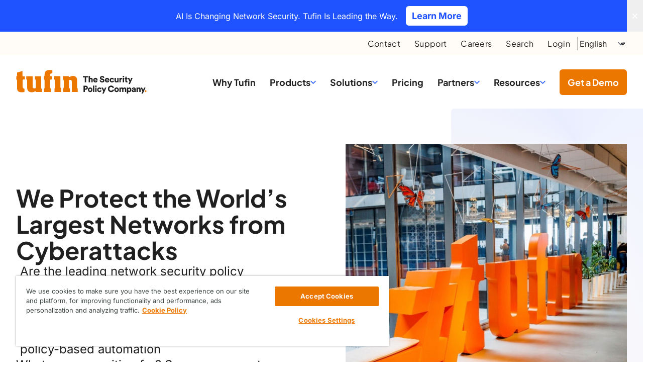

--- FILE ---
content_type: text/html; charset=UTF-8
request_url: https://www.tufin.com/careers
body_size: 28469
content:
<!DOCTYPE html>
<html lang="en-US">
<head>
	<meta charset="UTF-8" />
	<meta name="viewport" content="width=device-width, initial-scale=1" />
<meta name='robots' content='index, follow, max-image-preview:large, max-snippet:-1, max-video-preview:-1' />
	<style>img:is([sizes="auto" i], [sizes^="auto," i]) { contain-intrinsic-size: 3000px 1500px }</style>
	    <!-- Start VWO Common Smartcode -->
    <script data-jetpack-boost="ignore" type='text/javascript'>
        var _vwo_clicks = 10;
    </script>
    <!-- End VWO Common Smartcode -->
        <!-- Start VWO Async SmartCode -->
    <link rel="preconnect" href="https://dev.visualwebsiteoptimizer.com" />
    <script data-jetpack-boost="ignore" type='text/javascript' id='vwoCode'>
        /* Fix: wp-rocket (application/ld+json) */
        window._vwo_code || (function () {
            var w=window,
            d=document;
            var account_id=806041,
            version=2.2,
            settings_tolerance=2000,
            library_tolerance=2500,
            use_existing_jquery=false,
            platform='web',
            hide_element='body',
            hide_element_style='opacity:0 !important;filter:alpha(opacity=0) !important;background:none !important';
            /* DO NOT EDIT BELOW THIS LINE */
            if(f=!1,v=d.querySelector('#vwoCode'),cc={},-1<d.URL.indexOf('__vwo_disable__')||w._vwo_code)return;try{var e=JSON.parse(localStorage.getItem('_vwo_'+account_id+'_config'));cc=e&&'object'==typeof e?e:{}}catch(e){}function r(t){try{return decodeURIComponent(t)}catch(e){return t}}var s=function(){var e={combination:[],combinationChoose:[],split:[],exclude:[],uuid:null,consent:null,optOut:null},t=d.cookie||'';if(!t)return e;for(var n,i,o=/(?:^|;\s*)(?:(_vis_opt_exp_(\d+)_combi=([^;]*))|(_vis_opt_exp_(\d+)_combi_choose=([^;]*))|(_vis_opt_exp_(\d+)_split=([^:;]*))|(_vis_opt_exp_(\d+)_exclude=[^;]*)|(_vis_opt_out=([^;]*))|(_vwo_global_opt_out=[^;]*)|(_vwo_uuid=([^;]*))|(_vwo_consent=([^;]*)))/g;null!==(n=o.exec(t));)try{n[1]?e.combination.push({id:n[2],value:r(n[3])}):n[4]?e.combinationChoose.push({id:n[5],value:r(n[6])}):n[7]?e.split.push({id:n[8],value:r(n[9])}):n[10]?e.exclude.push({id:n[11]}):n[12]?e.optOut=r(n[13]):n[14]?e.optOut=!0:n[15]?e.uuid=r(n[16]):n[17]&&(i=r(n[18]),e.consent=i&&3<=i.length?i.substring(0,3):null)}catch(e){}return e}();function i(){var e=function(){if(w.VWO&&Array.isArray(w.VWO))for(var e=0;e<w.VWO.length;e++){var t=w.VWO[e];if(Array.isArray(t)&&('setVisitorId'===t[0]||'setSessionId'===t[0]))return!0}return!1}(),t='a='+account_id+'&u='+encodeURIComponent(w._vis_opt_url||d.URL)+'&vn='+version+'&ph=1'+('undefined'!=typeof platform?'&p='+platform:'')+'&st='+w.performance.now();e||((n=function(){var e,t=[],n={},i=w.VWO&&w.VWO.appliedCampaigns||{};for(e in i){var o=i[e]&&i[e].v;o&&(t.push(e+'-'+o+'-1'),n[e]=!0)}if(s&&s.combination)for(var r=0;r<s.combination.length;r++){var a=s.combination[r];n[a.id]||t.push(a.id+'-'+a.value)}return t.join('|')}())&&(t+='&c='+n),(n=function(){var e=[],t={};if(s&&s.combinationChoose)for(var n=0;n<s.combinationChoose.length;n++){var i=s.combinationChoose[n];e.push(i.id+'-'+i.value),t[i.id]=!0}if(s&&s.split)for(var o=0;o<s.split.length;o++)t[(i=s.split[o]).id]||e.push(i.id+'-'+i.value);return e.join('|')}())&&(t+='&cc='+n),(n=function(){var e={},t=[];if(w.VWO&&Array.isArray(w.VWO))for(var n=0;n<w.VWO.length;n++){var i=w.VWO[n];if(Array.isArray(i)&&'setVariation'===i[0]&&i[1]&&Array.isArray(i[1]))for(var o=0;o<i[1].length;o++){var r,a=i[1][o];a&&'object'==typeof a&&(r=a.e,a=a.v,r&&a&&(e[r]=a))}}for(r in e)t.push(r+'-'+e[r]);return t.join('|')}())&&(t+='&sv='+n)),s&&s.optOut&&(t+='&o='+s.optOut);var n=function(){var e=[],t={};if(s&&s.exclude)for(var n=0;n<s.exclude.length;n++){var i=s.exclude[n];t[i.id]||(e.push(i.id),t[i.id]=!0)}return e.join('|')}();return n&&(t+='&e='+n),s&&s.uuid&&(t+='&id='+s.uuid),s&&s.consent&&(t+='&consent='+s.consent),w.name&&-1<w.name.indexOf('_vis_preview')&&(t+='&pM=true'),w.VWO&&w.VWO.ed&&(t+='&ed='+w.VWO.ed),t}code={nonce:v&&v.nonce,use_existing_jquery:function(){return'undefined'!=typeof use_existing_jquery?use_existing_jquery:void 0},library_tolerance:function(){return'undefined'!=typeof library_tolerance?library_tolerance:void 0},settings_tolerance:function(){return cc.sT||settings_tolerance},hide_element_style:function(){return'{'+(cc.hES||hide_element_style)+'}'},hide_element:function(){return performance.getEntriesByName('first-contentful-paint')[0]?'':'string'==typeof cc.hE?cc.hE:hide_element},getVersion:function(){return version},finish:function(e){var t;f||(f=!0,(t=d.getElementById('_vis_opt_path_hides'))&&t.parentNode.removeChild(t),e&&((new Image).src='https://dev.visualwebsiteoptimizer.com/ee.gif?a='+account_id+e))},finished:function(){return f},addScript:function(e){var t=d.createElement('script');t.type='text/javascript',e.src?t.src=e.src:t.text=e.text,v&&t.setAttribute('nonce',v.nonce),d.getElementsByTagName('head')[0].appendChild(t)},load:function(e,t){t=t||{};var n=new XMLHttpRequest;n.open('GET',e,!0),n.withCredentials=!t.dSC,n.responseType=t.responseType||'text',n.onload=function(){if(t.onloadCb)return t.onloadCb(n,e);200===n.status?_vwo_code.addScript({text:n.responseText}):_vwo_code.finish('&e=loading_failure:'+e)},n.onerror=function(){if(t.onerrorCb)return t.onerrorCb(e);_vwo_code.finish('&e=loading_failure:'+e)},n.send()},init:function(){var e,t=this.settings_tolerance();w._vwo_settings_timer=setTimeout(function(){_vwo_code.finish()},t),'body'!==this.hide_element()?(n=d.createElement('style'),e=(t=this.hide_element())?t+this.hide_element_style():'',t=d.getElementsByTagName('head')[0],n.setAttribute('id','_vis_opt_path_hides'),v&&n.setAttribute('nonce',v.nonce),n.setAttribute('type','text/css'),n.styleSheet?n.styleSheet.cssText=e:n.appendChild(d.createTextNode(e)),t.appendChild(n)):(n=d.getElementsByTagName('head')[0],(e=d.createElement('div')).style.cssText='z-index: 2147483647 !important;position: fixed !important;left: 0 !important;top: 0 !important;width: 100% !important;height: 100% !important;background: white !important;',e.setAttribute('id','_vis_opt_path_hides'),e.classList.add('_vis_hide_layer'),n.parentNode.insertBefore(e,n.nextSibling));var n='https://dev.visualwebsiteoptimizer.com/j.php?'+i();-1!==w.location.search.indexOf('_vwo_xhr')?this.addScript({src:n}):this.load(n+'&x=true',{l:1})}};w._vwo_code=code;code.init();})();
    </script>
    <!-- End VWO Async SmartCode -->
    		<script>
		// Set the value of 'page_locale' dynamically using PHP
		dataLayer = [{
			page_locale: "en"
		}];
		</script>
		
	<!-- This site is optimized with the Yoast SEO plugin v26.8 - https://yoast.com/product/yoast-seo-wordpress/ -->
	<meta name="description" content="Check out our open positions and learn more about why Tufin should be your next career step. Come join a great company with a genuinely great culture." />
	<link rel="canonical" href="https://www.tufin.com/careers" />
	<meta property="og:locale" content="en_US" />
	<meta property="og:type" content="article" />
	<meta property="og:title" content="Careers | Tufin" />
	<meta property="og:description" content="Check out our open positions and learn more about why Tufin should be your next career step. Come join a great company with a genuinely great culture." />
	<meta property="og:url" content="https://www.tufin.com/careers" />
	<meta property="og:site_name" content="Tufin" />
	<meta property="article:publisher" content="https://www.facebook.com/Tufintech" />
	<meta property="article:modified_time" content="2025-10-05T10:20:24+00:00" />
	<meta property="og:image" content="http://www.tufin.com/wp-content/uploads/2025/03/careers-hero.jpg" />
	<meta name="twitter:card" content="summary_large_image" />
	<meta name="twitter:site" content="@tufintech" />
	<meta name="twitter:label1" content="Est. reading time" />
	<meta name="twitter:data1" content="4 minutes" />
	<script type="application/ld+json" class="yoast-schema-graph">{"@context":"https://schema.org","@graph":[{"@type":"WebPage","@id":"https://www.tufin.com/careers","url":"https://www.tufin.com/careers","name":"Careers | Tufin","isPartOf":{"@id":"https://www.tufin.com/#website"},"primaryImageOfPage":{"@id":"https://www.tufin.com/careers#primaryimage"},"image":{"@id":"https://www.tufin.com/careers#primaryimage"},"thumbnailUrl":"http://www.tufin.com/wp-content/uploads/2025/03/careers-hero.jpg","datePublished":"2024-04-18T11:46:00+00:00","dateModified":"2025-10-05T10:20:24+00:00","description":"Check out our open positions and learn more about why Tufin should be your next career step. Come join a great company with a genuinely great culture.","breadcrumb":{"@id":"https://www.tufin.com/careers#breadcrumb"},"inLanguage":"en-US","potentialAction":[{"@type":"ReadAction","target":["https://www.tufin.com/careers"]}]},{"@type":"ImageObject","inLanguage":"en-US","@id":"https://www.tufin.com/careers#primaryimage","url":"http://www.tufin.com/wp-content/uploads/2025/03/careers-hero.jpg","contentUrl":"http://www.tufin.com/wp-content/uploads/2025/03/careers-hero.jpg"},{"@type":"BreadcrumbList","@id":"https://www.tufin.com/careers#breadcrumb","itemListElement":[{"@type":"ListItem","position":1,"name":"Home","item":"https://www.tufin.com/"},{"@type":"ListItem","position":2,"name":"Careers"}]},{"@type":"WebSite","@id":"https://www.tufin.com/#website","url":"https://www.tufin.com/","name":"Tufin","description":"","publisher":{"@id":"https://www.tufin.com/#organization"},"potentialAction":[{"@type":"SearchAction","target":{"@type":"EntryPoint","urlTemplate":"https://www.tufin.com/?s={search_term_string}"},"query-input":{"@type":"PropertyValueSpecification","valueRequired":true,"valueName":"search_term_string"}}],"inLanguage":"en-US"},{"@type":"Organization","@id":"https://www.tufin.com/#organization","name":"Tufin","url":"https://www.tufin.com/","logo":{"@type":"ImageObject","inLanguage":"en-US","@id":"https://www.tufin.com/#/schema/logo/image/","url":"https://www.tufin.com/wp-content/uploads/2025/02/tufin-logo.svg","contentUrl":"https://www.tufin.com/wp-content/uploads/2025/02/tufin-logo.svg","width":470,"height":83,"caption":"Tufin"},"image":{"@id":"https://www.tufin.com/#/schema/logo/image/"},"sameAs":["https://www.facebook.com/Tufintech","https://x.com/tufintech","https://www.linkedin.com/company/tufin-technologies","https://www.youtube.com/user/Tufintech"]}]}</script>
	<!-- / Yoast SEO plugin. -->


<title>Careers | Tufin</title>
<link rel='dns-prefetch' href='//lp.tufin.com' />
<link rel='dns-prefetch' href='//js.chilipiper.com' />
<link rel="alternate" type="application/rss+xml" title="Tufin &raquo; Feed" href="https://www.tufin.com/feed" />
<style id='wp-block-image-inline-css'>
.wp-block-image>a,.wp-block-image>figure>a{display:inline-block}.wp-block-image img{box-sizing:border-box;height:auto;max-width:100%;vertical-align:bottom}@media not (prefers-reduced-motion){.wp-block-image img.hide{visibility:hidden}.wp-block-image img.show{animation:show-content-image .4s}}.wp-block-image[style*=border-radius] img,.wp-block-image[style*=border-radius]>a{border-radius:inherit}.wp-block-image.has-custom-border img{box-sizing:border-box}.wp-block-image.aligncenter{text-align:center}.wp-block-image.alignfull>a,.wp-block-image.alignwide>a{width:100%}.wp-block-image.alignfull img,.wp-block-image.alignwide img{height:auto;width:100%}.wp-block-image .aligncenter,.wp-block-image .alignleft,.wp-block-image .alignright,.wp-block-image.aligncenter,.wp-block-image.alignleft,.wp-block-image.alignright{display:table}.wp-block-image .aligncenter>figcaption,.wp-block-image .alignleft>figcaption,.wp-block-image .alignright>figcaption,.wp-block-image.aligncenter>figcaption,.wp-block-image.alignleft>figcaption,.wp-block-image.alignright>figcaption{caption-side:bottom;display:table-caption}.wp-block-image .alignleft{float:left;margin:.5em 1em .5em 0}.wp-block-image .alignright{float:right;margin:.5em 0 .5em 1em}.wp-block-image .aligncenter{margin-left:auto;margin-right:auto}.wp-block-image :where(figcaption){margin-bottom:1em;margin-top:.5em}.wp-block-image.is-style-circle-mask img{border-radius:9999px}@supports ((-webkit-mask-image:none) or (mask-image:none)) or (-webkit-mask-image:none){.wp-block-image.is-style-circle-mask img{border-radius:0;-webkit-mask-image:url('data:image/svg+xml;utf8,<svg viewBox="0 0 100 100" xmlns="http://www.w3.org/2000/svg"><circle cx="50" cy="50" r="50"/></svg>');mask-image:url('data:image/svg+xml;utf8,<svg viewBox="0 0 100 100" xmlns="http://www.w3.org/2000/svg"><circle cx="50" cy="50" r="50"/></svg>');mask-mode:alpha;-webkit-mask-position:center;mask-position:center;-webkit-mask-repeat:no-repeat;mask-repeat:no-repeat;-webkit-mask-size:contain;mask-size:contain}}:root :where(.wp-block-image.is-style-rounded img,.wp-block-image .is-style-rounded img){border-radius:9999px}.wp-block-image figure{margin:0}.wp-lightbox-container{display:flex;flex-direction:column;position:relative}.wp-lightbox-container img{cursor:zoom-in}.wp-lightbox-container img:hover+button{opacity:1}.wp-lightbox-container button{align-items:center;-webkit-backdrop-filter:blur(16px) saturate(180%);backdrop-filter:blur(16px) saturate(180%);background-color:#5a5a5a40;border:none;border-radius:4px;cursor:zoom-in;display:flex;height:20px;justify-content:center;opacity:0;padding:0;position:absolute;right:16px;text-align:center;top:16px;width:20px;z-index:100}@media not (prefers-reduced-motion){.wp-lightbox-container button{transition:opacity .2s ease}}.wp-lightbox-container button:focus-visible{outline:3px auto #5a5a5a40;outline:3px auto -webkit-focus-ring-color;outline-offset:3px}.wp-lightbox-container button:hover{cursor:pointer;opacity:1}.wp-lightbox-container button:focus{opacity:1}.wp-lightbox-container button:focus,.wp-lightbox-container button:hover,.wp-lightbox-container button:not(:hover):not(:active):not(.has-background){background-color:#5a5a5a40;border:none}.wp-lightbox-overlay{box-sizing:border-box;cursor:zoom-out;height:100vh;left:0;overflow:hidden;position:fixed;top:0;visibility:hidden;width:100%;z-index:100000}.wp-lightbox-overlay .close-button{align-items:center;cursor:pointer;display:flex;justify-content:center;min-height:40px;min-width:40px;padding:0;position:absolute;right:calc(env(safe-area-inset-right) + 16px);top:calc(env(safe-area-inset-top) + 16px);z-index:5000000}.wp-lightbox-overlay .close-button:focus,.wp-lightbox-overlay .close-button:hover,.wp-lightbox-overlay .close-button:not(:hover):not(:active):not(.has-background){background:none;border:none}.wp-lightbox-overlay .lightbox-image-container{height:var(--wp--lightbox-container-height);left:50%;overflow:hidden;position:absolute;top:50%;transform:translate(-50%,-50%);transform-origin:top left;width:var(--wp--lightbox-container-width);z-index:9999999999}.wp-lightbox-overlay .wp-block-image{align-items:center;box-sizing:border-box;display:flex;height:100%;justify-content:center;margin:0;position:relative;transform-origin:0 0;width:100%;z-index:3000000}.wp-lightbox-overlay .wp-block-image img{height:var(--wp--lightbox-image-height);min-height:var(--wp--lightbox-image-height);min-width:var(--wp--lightbox-image-width);width:var(--wp--lightbox-image-width)}.wp-lightbox-overlay .wp-block-image figcaption{display:none}.wp-lightbox-overlay button{background:none;border:none}.wp-lightbox-overlay .scrim{background-color:#fff;height:100%;opacity:.9;position:absolute;width:100%;z-index:2000000}.wp-lightbox-overlay.active{visibility:visible}@media not (prefers-reduced-motion){.wp-lightbox-overlay.active{animation:turn-on-visibility .25s both}.wp-lightbox-overlay.active img{animation:turn-on-visibility .35s both}.wp-lightbox-overlay.show-closing-animation:not(.active){animation:turn-off-visibility .35s both}.wp-lightbox-overlay.show-closing-animation:not(.active) img{animation:turn-off-visibility .25s both}.wp-lightbox-overlay.zoom.active{animation:none;opacity:1;visibility:visible}.wp-lightbox-overlay.zoom.active .lightbox-image-container{animation:lightbox-zoom-in .4s}.wp-lightbox-overlay.zoom.active .lightbox-image-container img{animation:none}.wp-lightbox-overlay.zoom.active .scrim{animation:turn-on-visibility .4s forwards}.wp-lightbox-overlay.zoom.show-closing-animation:not(.active){animation:none}.wp-lightbox-overlay.zoom.show-closing-animation:not(.active) .lightbox-image-container{animation:lightbox-zoom-out .4s}.wp-lightbox-overlay.zoom.show-closing-animation:not(.active) .lightbox-image-container img{animation:none}.wp-lightbox-overlay.zoom.show-closing-animation:not(.active) .scrim{animation:turn-off-visibility .4s forwards}}@keyframes show-content-image{0%{visibility:hidden}99%{visibility:hidden}to{visibility:visible}}@keyframes turn-on-visibility{0%{opacity:0}to{opacity:1}}@keyframes turn-off-visibility{0%{opacity:1;visibility:visible}99%{opacity:0;visibility:visible}to{opacity:0;visibility:hidden}}@keyframes lightbox-zoom-in{0%{transform:translate(calc((-100vw + var(--wp--lightbox-scrollbar-width))/2 + var(--wp--lightbox-initial-left-position)),calc(-50vh + var(--wp--lightbox-initial-top-position))) scale(var(--wp--lightbox-scale))}to{transform:translate(-50%,-50%) scale(1)}}@keyframes lightbox-zoom-out{0%{transform:translate(-50%,-50%) scale(1);visibility:visible}99%{visibility:visible}to{transform:translate(calc((-100vw + var(--wp--lightbox-scrollbar-width))/2 + var(--wp--lightbox-initial-left-position)),calc(-50vh + var(--wp--lightbox-initial-top-position))) scale(var(--wp--lightbox-scale));visibility:hidden}}
</style>
<style id='wp-block-heading-inline-css'>
h1.has-background,h2.has-background,h3.has-background,h4.has-background,h5.has-background,h6.has-background{padding:1.25em 2.375em}h1.has-text-align-left[style*=writing-mode]:where([style*=vertical-lr]),h1.has-text-align-right[style*=writing-mode]:where([style*=vertical-rl]),h2.has-text-align-left[style*=writing-mode]:where([style*=vertical-lr]),h2.has-text-align-right[style*=writing-mode]:where([style*=vertical-rl]),h3.has-text-align-left[style*=writing-mode]:where([style*=vertical-lr]),h3.has-text-align-right[style*=writing-mode]:where([style*=vertical-rl]),h4.has-text-align-left[style*=writing-mode]:where([style*=vertical-lr]),h4.has-text-align-right[style*=writing-mode]:where([style*=vertical-rl]),h5.has-text-align-left[style*=writing-mode]:where([style*=vertical-lr]),h5.has-text-align-right[style*=writing-mode]:where([style*=vertical-rl]),h6.has-text-align-left[style*=writing-mode]:where([style*=vertical-lr]),h6.has-text-align-right[style*=writing-mode]:where([style*=vertical-rl]){rotate:180deg}
</style>
<style id='wp-block-list-inline-css'>
ol,ul{box-sizing:border-box}:root :where(.wp-block-list.has-background){padding:1.25em 2.375em}
</style>
<style id='wp-block-paragraph-inline-css'>
.is-small-text{font-size:.875em}.is-regular-text{font-size:1em}.is-large-text{font-size:2.25em}.is-larger-text{font-size:3em}.has-drop-cap:not(:focus):first-letter{float:left;font-size:8.4em;font-style:normal;font-weight:100;line-height:.68;margin:.05em .1em 0 0;text-transform:uppercase}body.rtl .has-drop-cap:not(:focus):first-letter{float:none;margin-left:.1em}p.has-drop-cap.has-background{overflow:hidden}:root :where(p.has-background){padding:1.25em 2.375em}:where(p.has-text-color:not(.has-link-color)) a{color:inherit}p.has-text-align-left[style*="writing-mode:vertical-lr"],p.has-text-align-right[style*="writing-mode:vertical-rl"]{rotate:180deg}
</style>
<style id='wp-block-group-inline-css'>
.wp-block-group{box-sizing:border-box}:where(.wp-block-group.wp-block-group-is-layout-constrained){position:relative}
</style>
<style id='wp-block-spacer-inline-css'>
.wp-block-spacer{clear:both}
</style>
<style id='wp-block-columns-inline-css'>
.wp-block-columns{align-items:normal!important;box-sizing:border-box;display:flex;flex-wrap:wrap!important}@media (min-width:782px){.wp-block-columns{flex-wrap:nowrap!important}}.wp-block-columns.are-vertically-aligned-top{align-items:flex-start}.wp-block-columns.are-vertically-aligned-center{align-items:center}.wp-block-columns.are-vertically-aligned-bottom{align-items:flex-end}@media (max-width:781px){.wp-block-columns:not(.is-not-stacked-on-mobile)>.wp-block-column{flex-basis:100%!important}}@media (min-width:782px){.wp-block-columns:not(.is-not-stacked-on-mobile)>.wp-block-column{flex-basis:0;flex-grow:1}.wp-block-columns:not(.is-not-stacked-on-mobile)>.wp-block-column[style*=flex-basis]{flex-grow:0}}.wp-block-columns.is-not-stacked-on-mobile{flex-wrap:nowrap!important}.wp-block-columns.is-not-stacked-on-mobile>.wp-block-column{flex-basis:0;flex-grow:1}.wp-block-columns.is-not-stacked-on-mobile>.wp-block-column[style*=flex-basis]{flex-grow:0}:where(.wp-block-columns){margin-bottom:1.75em}:where(.wp-block-columns.has-background){padding:1.25em 2.375em}.wp-block-column{flex-grow:1;min-width:0;overflow-wrap:break-word;word-break:break-word}.wp-block-column.is-vertically-aligned-top{align-self:flex-start}.wp-block-column.is-vertically-aligned-center{align-self:center}.wp-block-column.is-vertically-aligned-bottom{align-self:flex-end}.wp-block-column.is-vertically-aligned-stretch{align-self:stretch}.wp-block-column.is-vertically-aligned-bottom,.wp-block-column.is-vertically-aligned-center,.wp-block-column.is-vertically-aligned-top{width:100%}
</style>
<link rel='stylesheet' id='wp-block-gallery-css' href='https://www.tufin.com/wp-includes/blocks/gallery/style.min.css?ver=6.8.3' media='all' />
<style id='wp-block-button-inline-css'>
.wp-block-button__link{align-content:center;box-sizing:border-box;cursor:pointer;display:inline-block;height:100%;text-align:center;word-break:break-word}.wp-block-button__link.aligncenter{text-align:center}.wp-block-button__link.alignright{text-align:right}:where(.wp-block-button__link){border-radius:9999px;box-shadow:none;padding:calc(.667em + 2px) calc(1.333em + 2px);text-decoration:none}.wp-block-button[style*=text-decoration] .wp-block-button__link{text-decoration:inherit}.wp-block-buttons>.wp-block-button.has-custom-width{max-width:none}.wp-block-buttons>.wp-block-button.has-custom-width .wp-block-button__link{width:100%}.wp-block-buttons>.wp-block-button.has-custom-font-size .wp-block-button__link{font-size:inherit}.wp-block-buttons>.wp-block-button.wp-block-button__width-25{width:calc(25% - var(--wp--style--block-gap, .5em)*.75)}.wp-block-buttons>.wp-block-button.wp-block-button__width-50{width:calc(50% - var(--wp--style--block-gap, .5em)*.5)}.wp-block-buttons>.wp-block-button.wp-block-button__width-75{width:calc(75% - var(--wp--style--block-gap, .5em)*.25)}.wp-block-buttons>.wp-block-button.wp-block-button__width-100{flex-basis:100%;width:100%}.wp-block-buttons.is-vertical>.wp-block-button.wp-block-button__width-25{width:25%}.wp-block-buttons.is-vertical>.wp-block-button.wp-block-button__width-50{width:50%}.wp-block-buttons.is-vertical>.wp-block-button.wp-block-button__width-75{width:75%}.wp-block-button.is-style-squared,.wp-block-button__link.wp-block-button.is-style-squared{border-radius:0}.wp-block-button.no-border-radius,.wp-block-button__link.no-border-radius{border-radius:0!important}:root :where(.wp-block-button .wp-block-button__link.is-style-outline),:root :where(.wp-block-button.is-style-outline>.wp-block-button__link){border:2px solid;padding:.667em 1.333em}:root :where(.wp-block-button .wp-block-button__link.is-style-outline:not(.has-text-color)),:root :where(.wp-block-button.is-style-outline>.wp-block-button__link:not(.has-text-color)){color:currentColor}:root :where(.wp-block-button .wp-block-button__link.is-style-outline:not(.has-background)),:root :where(.wp-block-button.is-style-outline>.wp-block-button__link:not(.has-background)){background-color:initial;background-image:none}
</style>
<style id='wp-block-buttons-inline-css'>
.wp-block-buttons{box-sizing:border-box}.wp-block-buttons.is-vertical{flex-direction:column}.wp-block-buttons.is-vertical>.wp-block-button:last-child{margin-bottom:0}.wp-block-buttons>.wp-block-button{display:inline-block;margin:0}.wp-block-buttons.is-content-justification-left{justify-content:flex-start}.wp-block-buttons.is-content-justification-left.is-vertical{align-items:flex-start}.wp-block-buttons.is-content-justification-center{justify-content:center}.wp-block-buttons.is-content-justification-center.is-vertical{align-items:center}.wp-block-buttons.is-content-justification-right{justify-content:flex-end}.wp-block-buttons.is-content-justification-right.is-vertical{align-items:flex-end}.wp-block-buttons.is-content-justification-space-between{justify-content:space-between}.wp-block-buttons.aligncenter{text-align:center}.wp-block-buttons:not(.is-content-justification-space-between,.is-content-justification-right,.is-content-justification-left,.is-content-justification-center) .wp-block-button.aligncenter{margin-left:auto;margin-right:auto;width:100%}.wp-block-buttons[style*=text-decoration] .wp-block-button,.wp-block-buttons[style*=text-decoration] .wp-block-button__link{text-decoration:inherit}.wp-block-buttons.has-custom-font-size .wp-block-button__link{font-size:inherit}.wp-block-buttons .wp-block-button__link{width:100%}.wp-block-button.aligncenter{text-align:center}
</style>
<style id='wp-block-post-content-inline-css'>
.wp-block-post-content{display:flow-root}
</style>
<style id='wp-block-library-inline-css'>
:root{--wp-admin-theme-color:#007cba;--wp-admin-theme-color--rgb:0,124,186;--wp-admin-theme-color-darker-10:#006ba1;--wp-admin-theme-color-darker-10--rgb:0,107,161;--wp-admin-theme-color-darker-20:#005a87;--wp-admin-theme-color-darker-20--rgb:0,90,135;--wp-admin-border-width-focus:2px;--wp-block-synced-color:#7a00df;--wp-block-synced-color--rgb:122,0,223;--wp-bound-block-color:var(--wp-block-synced-color)}@media (min-resolution:192dpi){:root{--wp-admin-border-width-focus:1.5px}}.wp-element-button{cursor:pointer}:root{--wp--preset--font-size--normal:16px;--wp--preset--font-size--huge:42px}:root .has-very-light-gray-background-color{background-color:#eee}:root .has-very-dark-gray-background-color{background-color:#313131}:root .has-very-light-gray-color{color:#eee}:root .has-very-dark-gray-color{color:#313131}:root .has-vivid-green-cyan-to-vivid-cyan-blue-gradient-background{background:linear-gradient(135deg,#00d084,#0693e3)}:root .has-purple-crush-gradient-background{background:linear-gradient(135deg,#34e2e4,#4721fb 50%,#ab1dfe)}:root .has-hazy-dawn-gradient-background{background:linear-gradient(135deg,#faaca8,#dad0ec)}:root .has-subdued-olive-gradient-background{background:linear-gradient(135deg,#fafae1,#67a671)}:root .has-atomic-cream-gradient-background{background:linear-gradient(135deg,#fdd79a,#004a59)}:root .has-nightshade-gradient-background{background:linear-gradient(135deg,#330968,#31cdcf)}:root .has-midnight-gradient-background{background:linear-gradient(135deg,#020381,#2874fc)}.has-regular-font-size{font-size:1em}.has-larger-font-size{font-size:2.625em}.has-normal-font-size{font-size:var(--wp--preset--font-size--normal)}.has-huge-font-size{font-size:var(--wp--preset--font-size--huge)}.has-text-align-center{text-align:center}.has-text-align-left{text-align:left}.has-text-align-right{text-align:right}#end-resizable-editor-section{display:none}.aligncenter{clear:both}.items-justified-left{justify-content:flex-start}.items-justified-center{justify-content:center}.items-justified-right{justify-content:flex-end}.items-justified-space-between{justify-content:space-between}.screen-reader-text{border:0;clip-path:inset(50%);height:1px;margin:-1px;overflow:hidden;padding:0;position:absolute;width:1px;word-wrap:normal!important}.screen-reader-text:focus{background-color:#ddd;clip-path:none;color:#444;display:block;font-size:1em;height:auto;left:5px;line-height:normal;padding:15px 23px 14px;text-decoration:none;top:5px;width:auto;z-index:100000}html :where(.has-border-color){border-style:solid}html :where([style*=border-top-color]){border-top-style:solid}html :where([style*=border-right-color]){border-right-style:solid}html :where([style*=border-bottom-color]){border-bottom-style:solid}html :where([style*=border-left-color]){border-left-style:solid}html :where([style*=border-width]){border-style:solid}html :where([style*=border-top-width]){border-top-style:solid}html :where([style*=border-right-width]){border-right-style:solid}html :where([style*=border-bottom-width]){border-bottom-style:solid}html :where([style*=border-left-width]){border-left-style:solid}html :where(img[class*=wp-image-]){height:auto;max-width:100%}:where(figure){margin:0 0 1em}html :where(.is-position-sticky){--wp-admin--admin-bar--position-offset:var(--wp-admin--admin-bar--height,0px)}@media screen and (max-width:600px){html :where(.is-position-sticky){--wp-admin--admin-bar--position-offset:0px}}
</style>
<style id='global-styles-inline-css'>
:root{--wp--preset--aspect-ratio--square: 1;--wp--preset--aspect-ratio--4-3: 4/3;--wp--preset--aspect-ratio--3-4: 3/4;--wp--preset--aspect-ratio--3-2: 3/2;--wp--preset--aspect-ratio--2-3: 2/3;--wp--preset--aspect-ratio--16-9: 16/9;--wp--preset--aspect-ratio--9-16: 9/16;--wp--preset--color--black: #000000;--wp--preset--color--cyan-bluish-gray: #abb8c3;--wp--preset--color--white: #fff;--wp--preset--color--pale-pink: #f78da7;--wp--preset--color--vivid-red: #cf2e2e;--wp--preset--color--luminous-vivid-orange: #ff6900;--wp--preset--color--luminous-vivid-amber: #fcb900;--wp--preset--color--light-green-cyan: #7bdcb5;--wp--preset--color--vivid-green-cyan: #00d084;--wp--preset--color--pale-cyan-blue: #8ed1fc;--wp--preset--color--vivid-cyan-blue: #0693e3;--wp--preset--color--vivid-purple: #9b51e0;--wp--preset--color--neutral-50: #f5f4f4;--wp--preset--color--neutral-100: #f8f8f8;--wp--preset--color--neutral-200: #b1b5b4;--wp--preset--color--neutral-300: #888888;--wp--preset--color--neutral-400: #6d6d6d;--wp--preset--color--neutral-500: #5d5d5d;--wp--preset--color--neutral-600: #4f4f4f;--wp--preset--color--neutral-700: #454545;--wp--preset--color--neutral-800: #3d3d3d;--wp--preset--color--neutral-900: #202020;--wp--preset--color--primary-50: #fffbf7;--wp--preset--color--primary-100: #fff2c5;--wp--preset--color--primary-200: #f7c999;--wp--preset--color--primary-300: #ffd048;--wp--preset--color--primary-400: #ffbb1e;--wp--preset--color--primary-500: #fc9804;--wp--preset--color--primary-600: #ec7700;--wp--preset--color--primary-700: #d36a00;--wp--preset--color--primary-800: #963b0a;--wp--preset--color--primary-900: #7b310c;--wp--preset--color--secondary-50: #edf5ff;--wp--preset--color--secondary-100: #d7e6ff;--wp--preset--color--secondary-200: #b9d4ff;--wp--preset--color--secondary-300: #88baff;--wp--preset--color--secondary-400: #5095ff;--wp--preset--color--secondary-500: #286cff;--wp--preset--color--secondary-600: #1f53ff;--wp--preset--color--secondary-700: #0a33eb;--wp--preset--color--secondary-800: #0f2abe;--wp--preset--color--secondary-900: #132a95;--wp--preset--color--tertiary-50: #e6e9f4;--wp--preset--color--tertiary-100: #cfebff;--wp--preset--color--tertiary-200: #b3bddd;--wp--preset--color--tertiary-300: #75b9ff;--wp--preset--color--tertiary-400: #3f89ff;--wp--preset--color--tertiary-500: #145aff;--wp--preset--color--tertiary-600: #0043ff;--wp--preset--color--tertiary-700: #0044ff;--wp--preset--color--tertiary-800: #003de3;--wp--preset--color--tertiary-900: #00218f;--wp--preset--color--blue-50: #e9eeff;--wp--preset--color--blue-100: #cfebff;--wp--preset--color--blue-200: #b3bddd;--wp--preset--color--blue-300: #75b9ff;--wp--preset--color--blue-400: #3f89ff;--wp--preset--color--blue-500: #145aff;--wp--preset--color--blue-600: #0043ff;--wp--preset--color--blue-700: #0044ff;--wp--preset--color--blue-800: #003de3;--wp--preset--color--blue-900: #00218f;--wp--preset--color--green-500: #7DBF42;--wp--preset--color--pink-500: #B5266F;--wp--preset--color--teal-500: #028398;--wp--preset--color--error-500: #DF2A4A;--wp--preset--gradient--vivid-cyan-blue-to-vivid-purple: linear-gradient(135deg,rgba(6,147,227,1) 0%,rgb(155,81,224) 100%);--wp--preset--gradient--light-green-cyan-to-vivid-green-cyan: linear-gradient(135deg,rgb(122,220,180) 0%,rgb(0,208,130) 100%);--wp--preset--gradient--luminous-vivid-amber-to-luminous-vivid-orange: linear-gradient(135deg,rgba(252,185,0,1) 0%,rgba(255,105,0,1) 100%);--wp--preset--gradient--luminous-vivid-orange-to-vivid-red: linear-gradient(135deg,rgba(255,105,0,1) 0%,rgb(207,46,46) 100%);--wp--preset--gradient--very-light-gray-to-cyan-bluish-gray: linear-gradient(135deg,rgb(238,238,238) 0%,rgb(169,184,195) 100%);--wp--preset--gradient--cool-to-warm-spectrum: linear-gradient(135deg,rgb(74,234,220) 0%,rgb(151,120,209) 20%,rgb(207,42,186) 40%,rgb(238,44,130) 60%,rgb(251,105,98) 80%,rgb(254,248,76) 100%);--wp--preset--gradient--blush-light-purple: linear-gradient(135deg,rgb(255,206,236) 0%,rgb(152,150,240) 100%);--wp--preset--gradient--blush-bordeaux: linear-gradient(135deg,rgb(254,205,165) 0%,rgb(254,45,45) 50%,rgb(107,0,62) 100%);--wp--preset--gradient--luminous-dusk: linear-gradient(135deg,rgb(255,203,112) 0%,rgb(199,81,192) 50%,rgb(65,88,208) 100%);--wp--preset--gradient--pale-ocean: linear-gradient(135deg,rgb(255,245,203) 0%,rgb(182,227,212) 50%,rgb(51,167,181) 100%);--wp--preset--gradient--electric-grass: linear-gradient(135deg,rgb(202,248,128) 0%,rgb(113,206,126) 100%);--wp--preset--gradient--midnight: linear-gradient(135deg,rgb(2,3,129) 0%,rgb(40,116,252) 100%);--wp--preset--gradient--dark-blue: linear-gradient(90.43deg, #1F53FF -46.83%, #00218F 46.98%);--wp--preset--gradient--light-blue: conic-gradient(from -66.94deg at 100% 0%, #E9EEFF 0deg, #F4F6FE 178.75deg, #FFF0E1 185.59deg, #FFFBF7 247.31deg, #E9EEFF 360deg);--wp--preset--gradient--half-gray-half-white: linear-gradient(180deg, rgba(245,244,244,1) 0%, rgba(245,244,244,1) 50%, rgba(255,255,255,1) 50%, rgba(255,255,255,1) 100%);--wp--preset--gradient--half-white-half-gray: linear-gradient(180deg, rgba(255,255,255,1) 0%, rgba(255,255,255,1) 50%, rgba(245,244,244,1) 50%, rgba(245,244,244,1) 100%);--wp--preset--font-size--small: 13px;--wp--preset--font-size--medium: 20px;--wp--preset--font-size--large: 36px;--wp--preset--font-size--x-large: 42px;--wp--preset--font-size--xs: 0.75rem;--wp--preset--font-size--sm: 0.875rem;--wp--preset--font-size--base: 1rem;--wp--preset--font-size--lg: 1.125rem;--wp--preset--font-size--xl: 1.25rem;--wp--preset--font-size--2-xl: 1.5rem;--wp--preset--font-size--3-xl: 2rem;--wp--preset--font-size--4-xl: 2.5rem;--wp--preset--font-size--5-xl: 3rem;--wp--preset--font-size--6-xl: 4rem;--wp--preset--spacing--20: 5rem;--wp--preset--spacing--30: 0.67rem;--wp--preset--spacing--40: 1rem;--wp--preset--spacing--50: 1.5rem;--wp--preset--spacing--60: 2.25rem;--wp--preset--spacing--70: 3.38rem;--wp--preset--spacing--80: 5.06rem;--wp--preset--spacing--1: .25rem;--wp--preset--spacing--2: .5rem;--wp--preset--spacing--3: .75rem;--wp--preset--spacing--4: 1rem;--wp--preset--spacing--6: 1.5rem;--wp--preset--spacing--8: 2rem;--wp--preset--spacing--10: 2.5rem;--wp--preset--spacing--12: 3rem;--wp--preset--spacing--14: 3.5rem;--wp--preset--spacing--16: 4rem;--wp--preset--spacing--24: 6rem;--wp--preset--spacing--28: 7rem;--wp--preset--spacing--32: 8rem;--wp--preset--shadow--natural: 6px 6px 9px rgba(0, 0, 0, 0.2);--wp--preset--shadow--deep: 12px 12px 50px rgba(0, 0, 0, 0.4);--wp--preset--shadow--sharp: 6px 6px 0px rgba(0, 0, 0, 0.2);--wp--preset--shadow--outlined: 6px 6px 0px -3px rgba(255, 255, 255, 1), 6px 6px rgba(0, 0, 0, 1);--wp--preset--shadow--crisp: 6px 6px 0px rgba(0, 0, 0, 1);}.wp-block-button .wp-block-button__link{--wp--preset--color--primary-600: #ec7700;--wp--preset--color--secondary-600: #1F53FF;--wp--preset--color--gray-900: #202020;--wp--preset--color--white: #FFF;}:root { --wp--style--global--content-size: 1344px;--wp--style--global--wide-size: 1920px; }:where(body) { margin: 0; }.wp-site-blocks { padding-top: var(--wp--style--root--padding-top); padding-bottom: var(--wp--style--root--padding-bottom); }.has-global-padding { padding-right: var(--wp--style--root--padding-right); padding-left: var(--wp--style--root--padding-left); }.has-global-padding > .alignfull { margin-right: calc(var(--wp--style--root--padding-right) * -1); margin-left: calc(var(--wp--style--root--padding-left) * -1); }.has-global-padding :where(:not(.alignfull.is-layout-flow) > .has-global-padding:not(.wp-block-block, .alignfull)) { padding-right: 0; padding-left: 0; }.has-global-padding :where(:not(.alignfull.is-layout-flow) > .has-global-padding:not(.wp-block-block, .alignfull)) > .alignfull { margin-left: 0; margin-right: 0; }.wp-site-blocks > .alignleft { float: left; margin-right: 2em; }.wp-site-blocks > .alignright { float: right; margin-left: 2em; }.wp-site-blocks > .aligncenter { justify-content: center; margin-left: auto; margin-right: auto; }:where(.wp-site-blocks) > * { margin-block-start: 1.25rem; margin-block-end: 0; }:where(.wp-site-blocks) > :first-child { margin-block-start: 0; }:where(.wp-site-blocks) > :last-child { margin-block-end: 0; }:root { --wp--style--block-gap: 1.25rem; }:root :where(.is-layout-flow) > :first-child{margin-block-start: 0;}:root :where(.is-layout-flow) > :last-child{margin-block-end: 0;}:root :where(.is-layout-flow) > *{margin-block-start: 1.25rem;margin-block-end: 0;}:root :where(.is-layout-constrained) > :first-child{margin-block-start: 0;}:root :where(.is-layout-constrained) > :last-child{margin-block-end: 0;}:root :where(.is-layout-constrained) > *{margin-block-start: 1.25rem;margin-block-end: 0;}:root :where(.is-layout-flex){gap: 1.25rem;}:root :where(.is-layout-grid){gap: 1.25rem;}.is-layout-flow > .alignleft{float: left;margin-inline-start: 0;margin-inline-end: 2em;}.is-layout-flow > .alignright{float: right;margin-inline-start: 2em;margin-inline-end: 0;}.is-layout-flow > .aligncenter{margin-left: auto !important;margin-right: auto !important;}.is-layout-constrained > .alignleft{float: left;margin-inline-start: 0;margin-inline-end: 2em;}.is-layout-constrained > .alignright{float: right;margin-inline-start: 2em;margin-inline-end: 0;}.is-layout-constrained > .aligncenter{margin-left: auto !important;margin-right: auto !important;}.is-layout-constrained > :where(:not(.alignleft):not(.alignright):not(.alignfull)){max-width: var(--wp--style--global--content-size);margin-left: auto !important;margin-right: auto !important;}.is-layout-constrained > .alignwide{max-width: var(--wp--style--global--wide-size);}body .is-layout-flex{display: flex;}.is-layout-flex{flex-wrap: wrap;align-items: center;}.is-layout-flex > :is(*, div){margin: 0;}body .is-layout-grid{display: grid;}.is-layout-grid > :is(*, div){margin: 0;}body{margin-top: 0;--wp--style--root--padding-top: 0px;--wp--style--root--padding-right: 2rem;--wp--style--root--padding-bottom: 0px;--wp--style--root--padding-left: 2rem;}a:where(:not(.wp-element-button)){text-decoration: underline;}:root :where(.wp-element-button, .wp-block-button__link){background-color: #32373c;border-width: 0;color: #fff;font-family: inherit;font-size: inherit;line-height: inherit;padding: calc(0.667em + 2px) calc(1.333em + 2px);text-decoration: none;}.has-black-color{color: var(--wp--preset--color--black) !important;}.has-cyan-bluish-gray-color{color: var(--wp--preset--color--cyan-bluish-gray) !important;}.has-white-color{color: var(--wp--preset--color--white) !important;}.has-pale-pink-color{color: var(--wp--preset--color--pale-pink) !important;}.has-vivid-red-color{color: var(--wp--preset--color--vivid-red) !important;}.has-luminous-vivid-orange-color{color: var(--wp--preset--color--luminous-vivid-orange) !important;}.has-luminous-vivid-amber-color{color: var(--wp--preset--color--luminous-vivid-amber) !important;}.has-light-green-cyan-color{color: var(--wp--preset--color--light-green-cyan) !important;}.has-vivid-green-cyan-color{color: var(--wp--preset--color--vivid-green-cyan) !important;}.has-pale-cyan-blue-color{color: var(--wp--preset--color--pale-cyan-blue) !important;}.has-vivid-cyan-blue-color{color: var(--wp--preset--color--vivid-cyan-blue) !important;}.has-vivid-purple-color{color: var(--wp--preset--color--vivid-purple) !important;}.has-neutral-50-color{color: var(--wp--preset--color--neutral-50) !important;}.has-neutral-100-color{color: var(--wp--preset--color--neutral-100) !important;}.has-neutral-200-color{color: var(--wp--preset--color--neutral-200) !important;}.has-neutral-300-color{color: var(--wp--preset--color--neutral-300) !important;}.has-neutral-400-color{color: var(--wp--preset--color--neutral-400) !important;}.has-neutral-500-color{color: var(--wp--preset--color--neutral-500) !important;}.has-neutral-600-color{color: var(--wp--preset--color--neutral-600) !important;}.has-neutral-700-color{color: var(--wp--preset--color--neutral-700) !important;}.has-neutral-800-color{color: var(--wp--preset--color--neutral-800) !important;}.has-neutral-900-color{color: var(--wp--preset--color--neutral-900) !important;}.has-primary-50-color{color: var(--wp--preset--color--primary-50) !important;}.has-primary-100-color{color: var(--wp--preset--color--primary-100) !important;}.has-primary-200-color{color: var(--wp--preset--color--primary-200) !important;}.has-primary-300-color{color: var(--wp--preset--color--primary-300) !important;}.has-primary-400-color{color: var(--wp--preset--color--primary-400) !important;}.has-primary-500-color{color: var(--wp--preset--color--primary-500) !important;}.has-primary-600-color{color: var(--wp--preset--color--primary-600) !important;}.has-primary-700-color{color: var(--wp--preset--color--primary-700) !important;}.has-primary-800-color{color: var(--wp--preset--color--primary-800) !important;}.has-primary-900-color{color: var(--wp--preset--color--primary-900) !important;}.has-secondary-50-color{color: var(--wp--preset--color--secondary-50) !important;}.has-secondary-100-color{color: var(--wp--preset--color--secondary-100) !important;}.has-secondary-200-color{color: var(--wp--preset--color--secondary-200) !important;}.has-secondary-300-color{color: var(--wp--preset--color--secondary-300) !important;}.has-secondary-400-color{color: var(--wp--preset--color--secondary-400) !important;}.has-secondary-500-color{color: var(--wp--preset--color--secondary-500) !important;}.has-secondary-600-color{color: var(--wp--preset--color--secondary-600) !important;}.has-secondary-700-color{color: var(--wp--preset--color--secondary-700) !important;}.has-secondary-800-color{color: var(--wp--preset--color--secondary-800) !important;}.has-secondary-900-color{color: var(--wp--preset--color--secondary-900) !important;}.has-tertiary-50-color{color: var(--wp--preset--color--tertiary-50) !important;}.has-tertiary-100-color{color: var(--wp--preset--color--tertiary-100) !important;}.has-tertiary-200-color{color: var(--wp--preset--color--tertiary-200) !important;}.has-tertiary-300-color{color: var(--wp--preset--color--tertiary-300) !important;}.has-tertiary-400-color{color: var(--wp--preset--color--tertiary-400) !important;}.has-tertiary-500-color{color: var(--wp--preset--color--tertiary-500) !important;}.has-tertiary-600-color{color: var(--wp--preset--color--tertiary-600) !important;}.has-tertiary-700-color{color: var(--wp--preset--color--tertiary-700) !important;}.has-tertiary-800-color{color: var(--wp--preset--color--tertiary-800) !important;}.has-tertiary-900-color{color: var(--wp--preset--color--tertiary-900) !important;}.has-blue-50-color{color: var(--wp--preset--color--blue-50) !important;}.has-blue-100-color{color: var(--wp--preset--color--blue-100) !important;}.has-blue-200-color{color: var(--wp--preset--color--blue-200) !important;}.has-blue-300-color{color: var(--wp--preset--color--blue-300) !important;}.has-blue-400-color{color: var(--wp--preset--color--blue-400) !important;}.has-blue-500-color{color: var(--wp--preset--color--blue-500) !important;}.has-blue-600-color{color: var(--wp--preset--color--blue-600) !important;}.has-blue-700-color{color: var(--wp--preset--color--blue-700) !important;}.has-blue-800-color{color: var(--wp--preset--color--blue-800) !important;}.has-blue-900-color{color: var(--wp--preset--color--blue-900) !important;}.has-green-500-color{color: var(--wp--preset--color--green-500) !important;}.has-pink-500-color{color: var(--wp--preset--color--pink-500) !important;}.has-teal-500-color{color: var(--wp--preset--color--teal-500) !important;}.has-error-500-color{color: var(--wp--preset--color--error-500) !important;}.has-black-background-color{background-color: var(--wp--preset--color--black) !important;}.has-cyan-bluish-gray-background-color{background-color: var(--wp--preset--color--cyan-bluish-gray) !important;}.has-white-background-color{background-color: var(--wp--preset--color--white) !important;}.has-pale-pink-background-color{background-color: var(--wp--preset--color--pale-pink) !important;}.has-vivid-red-background-color{background-color: var(--wp--preset--color--vivid-red) !important;}.has-luminous-vivid-orange-background-color{background-color: var(--wp--preset--color--luminous-vivid-orange) !important;}.has-luminous-vivid-amber-background-color{background-color: var(--wp--preset--color--luminous-vivid-amber) !important;}.has-light-green-cyan-background-color{background-color: var(--wp--preset--color--light-green-cyan) !important;}.has-vivid-green-cyan-background-color{background-color: var(--wp--preset--color--vivid-green-cyan) !important;}.has-pale-cyan-blue-background-color{background-color: var(--wp--preset--color--pale-cyan-blue) !important;}.has-vivid-cyan-blue-background-color{background-color: var(--wp--preset--color--vivid-cyan-blue) !important;}.has-vivid-purple-background-color{background-color: var(--wp--preset--color--vivid-purple) !important;}.has-neutral-50-background-color{background-color: var(--wp--preset--color--neutral-50) !important;}.has-neutral-100-background-color{background-color: var(--wp--preset--color--neutral-100) !important;}.has-neutral-200-background-color{background-color: var(--wp--preset--color--neutral-200) !important;}.has-neutral-300-background-color{background-color: var(--wp--preset--color--neutral-300) !important;}.has-neutral-400-background-color{background-color: var(--wp--preset--color--neutral-400) !important;}.has-neutral-500-background-color{background-color: var(--wp--preset--color--neutral-500) !important;}.has-neutral-600-background-color{background-color: var(--wp--preset--color--neutral-600) !important;}.has-neutral-700-background-color{background-color: var(--wp--preset--color--neutral-700) !important;}.has-neutral-800-background-color{background-color: var(--wp--preset--color--neutral-800) !important;}.has-neutral-900-background-color{background-color: var(--wp--preset--color--neutral-900) !important;}.has-primary-50-background-color{background-color: var(--wp--preset--color--primary-50) !important;}.has-primary-100-background-color{background-color: var(--wp--preset--color--primary-100) !important;}.has-primary-200-background-color{background-color: var(--wp--preset--color--primary-200) !important;}.has-primary-300-background-color{background-color: var(--wp--preset--color--primary-300) !important;}.has-primary-400-background-color{background-color: var(--wp--preset--color--primary-400) !important;}.has-primary-500-background-color{background-color: var(--wp--preset--color--primary-500) !important;}.has-primary-600-background-color{background-color: var(--wp--preset--color--primary-600) !important;}.has-primary-700-background-color{background-color: var(--wp--preset--color--primary-700) !important;}.has-primary-800-background-color{background-color: var(--wp--preset--color--primary-800) !important;}.has-primary-900-background-color{background-color: var(--wp--preset--color--primary-900) !important;}.has-secondary-50-background-color{background-color: var(--wp--preset--color--secondary-50) !important;}.has-secondary-100-background-color{background-color: var(--wp--preset--color--secondary-100) !important;}.has-secondary-200-background-color{background-color: var(--wp--preset--color--secondary-200) !important;}.has-secondary-300-background-color{background-color: var(--wp--preset--color--secondary-300) !important;}.has-secondary-400-background-color{background-color: var(--wp--preset--color--secondary-400) !important;}.has-secondary-500-background-color{background-color: var(--wp--preset--color--secondary-500) !important;}.has-secondary-600-background-color{background-color: var(--wp--preset--color--secondary-600) !important;}.has-secondary-700-background-color{background-color: var(--wp--preset--color--secondary-700) !important;}.has-secondary-800-background-color{background-color: var(--wp--preset--color--secondary-800) !important;}.has-secondary-900-background-color{background-color: var(--wp--preset--color--secondary-900) !important;}.has-tertiary-50-background-color{background-color: var(--wp--preset--color--tertiary-50) !important;}.has-tertiary-100-background-color{background-color: var(--wp--preset--color--tertiary-100) !important;}.has-tertiary-200-background-color{background-color: var(--wp--preset--color--tertiary-200) !important;}.has-tertiary-300-background-color{background-color: var(--wp--preset--color--tertiary-300) !important;}.has-tertiary-400-background-color{background-color: var(--wp--preset--color--tertiary-400) !important;}.has-tertiary-500-background-color{background-color: var(--wp--preset--color--tertiary-500) !important;}.has-tertiary-600-background-color{background-color: var(--wp--preset--color--tertiary-600) !important;}.has-tertiary-700-background-color{background-color: var(--wp--preset--color--tertiary-700) !important;}.has-tertiary-800-background-color{background-color: var(--wp--preset--color--tertiary-800) !important;}.has-tertiary-900-background-color{background-color: var(--wp--preset--color--tertiary-900) !important;}.has-blue-50-background-color{background-color: var(--wp--preset--color--blue-50) !important;}.has-blue-100-background-color{background-color: var(--wp--preset--color--blue-100) !important;}.has-blue-200-background-color{background-color: var(--wp--preset--color--blue-200) !important;}.has-blue-300-background-color{background-color: var(--wp--preset--color--blue-300) !important;}.has-blue-400-background-color{background-color: var(--wp--preset--color--blue-400) !important;}.has-blue-500-background-color{background-color: var(--wp--preset--color--blue-500) !important;}.has-blue-600-background-color{background-color: var(--wp--preset--color--blue-600) !important;}.has-blue-700-background-color{background-color: var(--wp--preset--color--blue-700) !important;}.has-blue-800-background-color{background-color: var(--wp--preset--color--blue-800) !important;}.has-blue-900-background-color{background-color: var(--wp--preset--color--blue-900) !important;}.has-green-500-background-color{background-color: var(--wp--preset--color--green-500) !important;}.has-pink-500-background-color{background-color: var(--wp--preset--color--pink-500) !important;}.has-teal-500-background-color{background-color: var(--wp--preset--color--teal-500) !important;}.has-error-500-background-color{background-color: var(--wp--preset--color--error-500) !important;}.has-black-border-color{border-color: var(--wp--preset--color--black) !important;}.has-cyan-bluish-gray-border-color{border-color: var(--wp--preset--color--cyan-bluish-gray) !important;}.has-white-border-color{border-color: var(--wp--preset--color--white) !important;}.has-pale-pink-border-color{border-color: var(--wp--preset--color--pale-pink) !important;}.has-vivid-red-border-color{border-color: var(--wp--preset--color--vivid-red) !important;}.has-luminous-vivid-orange-border-color{border-color: var(--wp--preset--color--luminous-vivid-orange) !important;}.has-luminous-vivid-amber-border-color{border-color: var(--wp--preset--color--luminous-vivid-amber) !important;}.has-light-green-cyan-border-color{border-color: var(--wp--preset--color--light-green-cyan) !important;}.has-vivid-green-cyan-border-color{border-color: var(--wp--preset--color--vivid-green-cyan) !important;}.has-pale-cyan-blue-border-color{border-color: var(--wp--preset--color--pale-cyan-blue) !important;}.has-vivid-cyan-blue-border-color{border-color: var(--wp--preset--color--vivid-cyan-blue) !important;}.has-vivid-purple-border-color{border-color: var(--wp--preset--color--vivid-purple) !important;}.has-neutral-50-border-color{border-color: var(--wp--preset--color--neutral-50) !important;}.has-neutral-100-border-color{border-color: var(--wp--preset--color--neutral-100) !important;}.has-neutral-200-border-color{border-color: var(--wp--preset--color--neutral-200) !important;}.has-neutral-300-border-color{border-color: var(--wp--preset--color--neutral-300) !important;}.has-neutral-400-border-color{border-color: var(--wp--preset--color--neutral-400) !important;}.has-neutral-500-border-color{border-color: var(--wp--preset--color--neutral-500) !important;}.has-neutral-600-border-color{border-color: var(--wp--preset--color--neutral-600) !important;}.has-neutral-700-border-color{border-color: var(--wp--preset--color--neutral-700) !important;}.has-neutral-800-border-color{border-color: var(--wp--preset--color--neutral-800) !important;}.has-neutral-900-border-color{border-color: var(--wp--preset--color--neutral-900) !important;}.has-primary-50-border-color{border-color: var(--wp--preset--color--primary-50) !important;}.has-primary-100-border-color{border-color: var(--wp--preset--color--primary-100) !important;}.has-primary-200-border-color{border-color: var(--wp--preset--color--primary-200) !important;}.has-primary-300-border-color{border-color: var(--wp--preset--color--primary-300) !important;}.has-primary-400-border-color{border-color: var(--wp--preset--color--primary-400) !important;}.has-primary-500-border-color{border-color: var(--wp--preset--color--primary-500) !important;}.has-primary-600-border-color{border-color: var(--wp--preset--color--primary-600) !important;}.has-primary-700-border-color{border-color: var(--wp--preset--color--primary-700) !important;}.has-primary-800-border-color{border-color: var(--wp--preset--color--primary-800) !important;}.has-primary-900-border-color{border-color: var(--wp--preset--color--primary-900) !important;}.has-secondary-50-border-color{border-color: var(--wp--preset--color--secondary-50) !important;}.has-secondary-100-border-color{border-color: var(--wp--preset--color--secondary-100) !important;}.has-secondary-200-border-color{border-color: var(--wp--preset--color--secondary-200) !important;}.has-secondary-300-border-color{border-color: var(--wp--preset--color--secondary-300) !important;}.has-secondary-400-border-color{border-color: var(--wp--preset--color--secondary-400) !important;}.has-secondary-500-border-color{border-color: var(--wp--preset--color--secondary-500) !important;}.has-secondary-600-border-color{border-color: var(--wp--preset--color--secondary-600) !important;}.has-secondary-700-border-color{border-color: var(--wp--preset--color--secondary-700) !important;}.has-secondary-800-border-color{border-color: var(--wp--preset--color--secondary-800) !important;}.has-secondary-900-border-color{border-color: var(--wp--preset--color--secondary-900) !important;}.has-tertiary-50-border-color{border-color: var(--wp--preset--color--tertiary-50) !important;}.has-tertiary-100-border-color{border-color: var(--wp--preset--color--tertiary-100) !important;}.has-tertiary-200-border-color{border-color: var(--wp--preset--color--tertiary-200) !important;}.has-tertiary-300-border-color{border-color: var(--wp--preset--color--tertiary-300) !important;}.has-tertiary-400-border-color{border-color: var(--wp--preset--color--tertiary-400) !important;}.has-tertiary-500-border-color{border-color: var(--wp--preset--color--tertiary-500) !important;}.has-tertiary-600-border-color{border-color: var(--wp--preset--color--tertiary-600) !important;}.has-tertiary-700-border-color{border-color: var(--wp--preset--color--tertiary-700) !important;}.has-tertiary-800-border-color{border-color: var(--wp--preset--color--tertiary-800) !important;}.has-tertiary-900-border-color{border-color: var(--wp--preset--color--tertiary-900) !important;}.has-blue-50-border-color{border-color: var(--wp--preset--color--blue-50) !important;}.has-blue-100-border-color{border-color: var(--wp--preset--color--blue-100) !important;}.has-blue-200-border-color{border-color: var(--wp--preset--color--blue-200) !important;}.has-blue-300-border-color{border-color: var(--wp--preset--color--blue-300) !important;}.has-blue-400-border-color{border-color: var(--wp--preset--color--blue-400) !important;}.has-blue-500-border-color{border-color: var(--wp--preset--color--blue-500) !important;}.has-blue-600-border-color{border-color: var(--wp--preset--color--blue-600) !important;}.has-blue-700-border-color{border-color: var(--wp--preset--color--blue-700) !important;}.has-blue-800-border-color{border-color: var(--wp--preset--color--blue-800) !important;}.has-blue-900-border-color{border-color: var(--wp--preset--color--blue-900) !important;}.has-green-500-border-color{border-color: var(--wp--preset--color--green-500) !important;}.has-pink-500-border-color{border-color: var(--wp--preset--color--pink-500) !important;}.has-teal-500-border-color{border-color: var(--wp--preset--color--teal-500) !important;}.has-error-500-border-color{border-color: var(--wp--preset--color--error-500) !important;}.has-vivid-cyan-blue-to-vivid-purple-gradient-background{background: var(--wp--preset--gradient--vivid-cyan-blue-to-vivid-purple) !important;}.has-light-green-cyan-to-vivid-green-cyan-gradient-background{background: var(--wp--preset--gradient--light-green-cyan-to-vivid-green-cyan) !important;}.has-luminous-vivid-amber-to-luminous-vivid-orange-gradient-background{background: var(--wp--preset--gradient--luminous-vivid-amber-to-luminous-vivid-orange) !important;}.has-luminous-vivid-orange-to-vivid-red-gradient-background{background: var(--wp--preset--gradient--luminous-vivid-orange-to-vivid-red) !important;}.has-very-light-gray-to-cyan-bluish-gray-gradient-background{background: var(--wp--preset--gradient--very-light-gray-to-cyan-bluish-gray) !important;}.has-cool-to-warm-spectrum-gradient-background{background: var(--wp--preset--gradient--cool-to-warm-spectrum) !important;}.has-blush-light-purple-gradient-background{background: var(--wp--preset--gradient--blush-light-purple) !important;}.has-blush-bordeaux-gradient-background{background: var(--wp--preset--gradient--blush-bordeaux) !important;}.has-luminous-dusk-gradient-background{background: var(--wp--preset--gradient--luminous-dusk) !important;}.has-pale-ocean-gradient-background{background: var(--wp--preset--gradient--pale-ocean) !important;}.has-electric-grass-gradient-background{background: var(--wp--preset--gradient--electric-grass) !important;}.has-midnight-gradient-background{background: var(--wp--preset--gradient--midnight) !important;}.has-dark-blue-gradient-background{background: var(--wp--preset--gradient--dark-blue) !important;}.has-light-blue-gradient-background{background: var(--wp--preset--gradient--light-blue) !important;}.has-half-gray-half-white-gradient-background{background: var(--wp--preset--gradient--half-gray-half-white) !important;}.has-half-white-half-gray-gradient-background{background: var(--wp--preset--gradient--half-white-half-gray) !important;}.has-small-font-size{font-size: var(--wp--preset--font-size--small) !important;}.has-medium-font-size{font-size: var(--wp--preset--font-size--medium) !important;}.has-large-font-size{font-size: var(--wp--preset--font-size--large) !important;}.has-x-large-font-size{font-size: var(--wp--preset--font-size--x-large) !important;}.has-xs-font-size{font-size: var(--wp--preset--font-size--xs) !important;}.has-sm-font-size{font-size: var(--wp--preset--font-size--sm) !important;}.has-base-font-size{font-size: var(--wp--preset--font-size--base) !important;}.has-lg-font-size{font-size: var(--wp--preset--font-size--lg) !important;}.has-xl-font-size{font-size: var(--wp--preset--font-size--xl) !important;}.has-2-xl-font-size{font-size: var(--wp--preset--font-size--2-xl) !important;}.has-3-xl-font-size{font-size: var(--wp--preset--font-size--3-xl) !important;}.has-4-xl-font-size{font-size: var(--wp--preset--font-size--4-xl) !important;}.has-5-xl-font-size{font-size: var(--wp--preset--font-size--5-xl) !important;}.has-6-xl-font-size{font-size: var(--wp--preset--font-size--6-xl) !important;}.wp-block-button .wp-block-button__link.has-primary-600-color{color: var(--wp--preset--color--primary-600) !important;}.wp-block-button .wp-block-button__link.has-secondary-600-color{color: var(--wp--preset--color--secondary-600) !important;}.wp-block-button .wp-block-button__link.has-gray-900-color{color: var(--wp--preset--color--gray-900) !important;}.wp-block-button .wp-block-button__link.has-white-color{color: var(--wp--preset--color--white) !important;}.wp-block-button .wp-block-button__link.has-primary-600-background-color{background-color: var(--wp--preset--color--primary-600) !important;}.wp-block-button .wp-block-button__link.has-secondary-600-background-color{background-color: var(--wp--preset--color--secondary-600) !important;}.wp-block-button .wp-block-button__link.has-gray-900-background-color{background-color: var(--wp--preset--color--gray-900) !important;}.wp-block-button .wp-block-button__link.has-white-background-color{background-color: var(--wp--preset--color--white) !important;}.wp-block-button .wp-block-button__link.has-primary-600-border-color{border-color: var(--wp--preset--color--primary-600) !important;}.wp-block-button .wp-block-button__link.has-secondary-600-border-color{border-color: var(--wp--preset--color--secondary-600) !important;}.wp-block-button .wp-block-button__link.has-gray-900-border-color{border-color: var(--wp--preset--color--gray-900) !important;}.wp-block-button .wp-block-button__link.has-white-border-color{border-color: var(--wp--preset--color--white) !important;}
</style>
<style id='core-block-supports-inline-css'>
.wp-container-core-group-is-layout-23441af8{flex-wrap:nowrap;justify-content:center;}.wp-container-core-group-is-layout-158757ea > :where(:not(.alignleft):not(.alignright):not(.alignfull)){max-width:864px;margin-left:auto !important;margin-right:auto !important;}.wp-container-core-group-is-layout-158757ea > .alignwide{max-width:864px;}.wp-container-core-group-is-layout-158757ea .alignfull{max-width:none;}.wp-container-core-group-is-layout-fbdc53c5 > .alignfull{margin-right:calc(var(--wp--preset--spacing--6) * -1);margin-left:calc(var(--wp--preset--spacing--6) * -1);}.wp-container-core-columns-is-layout-c330850b{flex-wrap:nowrap;gap:var(--wp--preset--spacing--4) var(--wp--preset--spacing--4);}.wp-container-core-group-is-layout-fe9cc265{flex-direction:column;align-items:flex-start;}.wp-container-core-group-is-layout-0bc941e6{flex-direction:column;align-items:flex-start;justify-content:space-between;}.wp-container-core-columns-is-layout-28f84493{flex-wrap:nowrap;}.wp-block-gallery.wp-block-gallery-1{--wp--style--unstable-gallery-gap:var(--wp--preset--spacing--1);gap:var(--wp--preset--spacing--1);}.wp-container-core-buttons-is-layout-a89b3969{justify-content:center;}
</style>
<style id='wp-block-template-skip-link-inline-css'>

		.skip-link.screen-reader-text {
			border: 0;
			clip-path: inset(50%);
			height: 1px;
			margin: -1px;
			overflow: hidden;
			padding: 0;
			position: absolute !important;
			width: 1px;
			word-wrap: normal !important;
		}

		.skip-link.screen-reader-text:focus {
			background-color: #eee;
			clip-path: none;
			color: #444;
			display: block;
			font-size: 1em;
			height: auto;
			left: 5px;
			line-height: normal;
			padding: 15px 23px 14px;
			text-decoration: none;
			top: 5px;
			width: auto;
			z-index: 100000;
		}
</style>
<link rel='stylesheet' id='tufin-app-css' href='https://www.tufin.com/wp-content/themes/tufin-wp/public/build/assets/app-B44U3f30.css' media='all' />
<style id='block-visibility-screen-size-styles-inline-css'>
/* Large screens (desktops, 992px and up) */
@media ( min-width: 992px ) {
	.block-visibility-hide-large-screen {
		display: none !important;
	}
}

/* Medium screens (tablets, between 768px and 992px) */
@media ( min-width: 768px ) and ( max-width: 991.98px ) {
	.block-visibility-hide-medium-screen {
		display: none !important;
	}
}

/* Small screens (mobile devices, less than 768px) */
@media ( max-width: 767.98px ) {
	.block-visibility-hide-small-screen {
		display: none !important;
	}
}
</style>
<script src="https://www.tufin.com/wp-includes/js/jquery/jquery.min.js?ver=3.7.1" id="jquery-core-js"></script>
<script src="https://lp.tufin.com/js/forms2/js/forms2.min.js?ver=6.8.3" id="marketo-forms-js"></script>
<script src="https://js.chilipiper.com/marketing.js?ver=6.8.3" id="chilipiper-js"></script>
<link rel="alternate" title="oEmbed (JSON)" type="application/json+oembed" href="https://www.tufin.com/wp-json/oembed/1.0/embed?url=https%3A%2F%2Fwww.tufin.com%2Fcareers&#038;lang=en" />
<link rel="alternate" title="oEmbed (XML)" type="text/xml+oembed" href="https://www.tufin.com/wp-json/oembed/1.0/embed?url=https%3A%2F%2Fwww.tufin.com%2Fcareers&#038;format=xml&#038;lang=en" />
<script src="https://cdn.cookielaw.org/scripttemplates/otSDKStub.js" type="text/javascript" charset="UTF-8" data-domain-script="c2cc14c8-f5e7-4276-a405-567cd1bb6c9a"></script>
<script type="text/javascript">
function OptanonWrapper() {}
</script>

<!-- Google Tag Manager -->
<script>
(function(w, d, s, l, i) {
	w[l] = w[l] || [];
	w[l].push({
		'gtm.start': new Date().getTime(),
		event: 'gtm.js'
    });
	var f = d.getElementsByTagName(s)[0],
		j = d.createElement(s),
		dl = l != 'dataLayer' ? '&l=' + l : '';
	j.setAttributeNode(d.createAttribute('data-ot-ignore'));
	j.async = true;
	j.src = 'https://www.googletagmanager.com/gtm.js?id=' + i + dl;
	f.parentNode.insertBefore(j, f);
})(window, document, 'script', 'dataLayer', 'GTM-T8NV948');
</script>
<!-- End Google Tag Manager --><link rel="icon" href="https://www.tufin.com/wp-content/themes/tufin-wp/resources/img/favicon.svg"><link rel="icon" href="https://www.tufin.com/wp-content/uploads/2026/01/tufin-site-icon-150x150.jpg" sizes="32x32" />
<link rel="icon" href="https://www.tufin.com/wp-content/uploads/2026/01/tufin-site-icon.jpg" sizes="192x192" />
<link rel="apple-touch-icon" href="https://www.tufin.com/wp-content/uploads/2026/01/tufin-site-icon.jpg" />
<meta name="msapplication-TileImage" content="https://www.tufin.com/wp-content/uploads/2026/01/tufin-site-icon.jpg" />
</head>

<body class="wp-singular page-template-default page page-id-371 page-parent wp-embed-responsive wp-theme-tufin-wp wp-front">
<!-- Google Tag Manager (noscript/prod) -->
<noscript><iframe src="https://www.googletagmanager.com/ns.html?id=GTM-T8NV948" height="0" width="0" style="display:none;visibility:hidden"></iframe></noscript>
<!-- End Google Tag Manager (noscript) -->
<div class="wp-site-blocks"><header class="wp-block-template-part">
<div class="alert relative z-10 bg-secondary-600 py-3 px-10 text-sm text-white md:text-md text-center" x-data="alert" x-show="!dismissed" x-cloak>
    <div class="container flex flex-wrap justify-center items-center space-x-4 gap-y-2">

        <p class="text-pretty">AI Is Changing Network Security. Tufin Is Leading the Way.</p>

                    <a href="https://www.tufin.com/get-started-with-tufinmate-nl/" class="btn btn-md btn-white" target="">
                <span>Learn More</span>
            </a>
            </div>

    <button type="button" class="absolute close-btn flex w-8 h-full top-0 right-0 " @click="dismiss">
        
<span class="fxfa-icon fxfa-icon-regular fxfa-icon-xmark m-auto" aria-hidden="true" role="presentation">
    <svg xmlns="http://www.w3.org/2000/svg" viewBox="0 0 384 512"><path d="M345 137c9.4-9.4 9.4-24.6 0-33.9s-24.6-9.4-33.9 0l-119 119L73 103c-9.4-9.4-24.6-9.4-33.9 0s-9.4 24.6 0 33.9l119 119L39 375c-9.4 9.4-9.4 24.6 0 33.9s24.6 9.4 33.9 0l119-119L311 409c9.4 9.4 24.6 9.4 33.9 0s9.4-24.6 0-33.9l-119-119L345 137z"/></svg></span>    </button>
</div>
<div class="top-navigation relative z-10 hidden lg:block bg-primary-50 py-2.5">
  <div class="container px-8">
    <ul>
      <li id="menu-item-1466" class="menu-item menu-item-type-post_type menu-item-object-page menu-item-1466"><a href="https://www.tufin.com/contact-us">Contact</a></li>
<li id="menu-item-1543" class="menu-item menu-item-type-post_type menu-item-object-page menu-item-1543"><a href="https://www.tufin.com/support">Support</a></li>
<li id="menu-item-1038" class="menu-item menu-item-type-post_type menu-item-object-page current-menu-item page_item page-item-371 current_page_item menu-item-1038"><a href="https://www.tufin.com/careers" aria-current="page">Careers</a></li>
<li id="menu-item-37869" class="menu-item menu-item-type-post_type menu-item-object-page menu-item-37869"><a href="https://www.tufin.com/search">Search</a></li>
<li id="menu-item-594" class="menu-item menu-item-type-custom menu-item-object-custom menu-item-594"><a href="https://portal.tufin.com/s/login/">Login</a></li>
      <li class="border-l border-neutral-200"><select name="lang_choice_1" id="lang_choice_1" class="pll-switcher-select">
	<option value="https://www.tufin.com/careers" lang="en-US" selected='selected' data-lang="{&quot;id&quot;:0,&quot;name&quot;:&quot;English&quot;,&quot;slug&quot;:&quot;en&quot;,&quot;dir&quot;:0}">English</option>

</select>
<script>
					document.getElementById( "lang_choice_1" ).addEventListener( "change", function ( event ) { location.href = event.currentTarget.value; } )
				</script></li>
    </ul>
  </div>
</div>
<div class="main-bar relative z-10 bg-white">
  <div class="container px-8 flex justify-between items-center h-20 lg:h-[106px]">
    <a href="https://www.tufin.com" title="Home Page">
      <img decoding="async" class="logo transition-all duration-500 w-[200px] lg:w-[260px]" src="https://www.tufin.com/wp-content/themes/tufin-wp/resources/img/logo.svg?t=1759366944" alt="Tufin" loading="lazy" />
    </a>

    <ul id="menu-main-menu" class="main-menu max-xl:hidden flex space-x-7 items-center align-end"><li class="relative group menu-item menu-item-type-post_type menu-item-object-page"><a title="Why Tufin" href="https://www.tufin.com/why-tufin" class="flex items-center gap-x-2 text-lg font-heading font-semibold py-3 text-neutral-900 hover:text-primary-600">Why Tufin</a></li>
<li class="relative group menu-item menu-item-type-post_type menu-item-object-page" x-data="{ open: false, timeout: null, activeItem: 'default', openMenu: function() {clearTimeout(this.timeout); this.open = true; }, closeMenu: function() {this.timeout = setTimeout(function() {this.open = false;}.bind(this), 150);}, keepOpen: function() { clearTimeout(this.timeout);} }"><a  title="Products" href="https://www.tufin.com/tufin-orchestration-suite" class="flex items-center gap-x-2 text-lg font-heading font-semibold py-3 text-neutral-900 hover:text-primary-600" @mouseenter="openMenu()" 
           @mouseleave="closeMenu()" @focus="openMenu()" @blur="closeMenu()" @keydown.escape.window="open = false" aria-haspopup="true" :aria-expanded="open"><span>Products</span> <svg class="fill-[#1F53FF] transition-transform duration-300 group-hover:fill-primary-600 group-hover:-rotate-180" width="11" height="7" viewBox="0 0 11 7" fill="none" xmlns="http://www.w3.org/2000/svg">
                <path d="M4.96094 6.53906L0.460938 2.03906C0.15625 1.75781 0.15625 1.26562 0.460938 0.984375C0.742188 0.679688 1.23438 0.679688 1.51562 0.984375L5.5 4.94531L9.46094 0.984375C9.74219 0.679688 10.2344 0.679688 10.5156 0.984375C10.8203 1.26562 10.8203 1.75781 10.5156 2.03906L6.01562 6.53906C5.73438 6.84375 5.24219 6.84375 4.96094 6.53906Z"></path>
            </svg></a><div x-show="open" 
 x-transition:enter="transition ease-out duration-200" 
 x-transition:enter-start="opacity-0 translate-y-2" 
 x-transition:enter-end="opacity-100 translate-y-0" 
 x-transition:leave="transition ease-in duration-150" 
 x-transition:leave-start="opacity-100 translate-y-0" 
 x-transition:leave-end="opacity-0 translate-y-2" 
 @mouseenter="keepOpen()" 
 @mouseleave="closeMenu()"
 @focusin="keepOpen()"
 @focusout="closeMenu()" class="menu-id-1039 absolute top-full left-1/2 -translate-x-1/2 bg-white rounded-md shadow-md w-max" role="menu" x-cloak style="min-width: 612px">
    <div class="grid grid-cols-2 gap-6">
  
  <div class="p-8">
        <h3 class="mb-4 text-xs uppercase tracking-[0.6px] font-bold"><a class="text-neutral-600 hover:text-primary-600" href="https://www.tufin.com/tiers/">Product Tiers</a></h3>
    
        <ul class="space-y-3.5">
            <li>
        <a href="https://www.tufin.com/tufin-orchestration-suite/securetrack" class="flex items-center gap-[0.7rem] text-md font-heading font-extrabold text-neutral-900 hover:text-primary-600" role="menuitem">
                    <div class="icon size-6">
            <img width="19" height="21" src="https://www.tufin.com/wp-content/uploads/2025/05/menu-icon-securetrack.svg" class="object-contain w-full h-full" alt="" decoding="async" loading="lazy" />          </div>
                    
          <span class="whitespace-nowrap">SecureTrack+</span>
        </a>
      </li>
            <li>
        <a href="https://www.tufin.com/tufin-orchestration-suite/securechange" class="flex items-center gap-[0.7rem] text-md font-heading font-extrabold text-neutral-900 hover:text-primary-600" role="menuitem">
                    <div class="icon size-6">
            <img width="25" height="24" src="https://www.tufin.com/wp-content/uploads/2025/05/menu-icon-securechange.svg" class="object-contain w-full h-full" alt="" decoding="async" loading="lazy" />          </div>
                    
          <span class="whitespace-nowrap">SecureChange+</span>
        </a>
      </li>
            <li>
        <a href="https://www.tufin.com/tufin-orchestration-suite/enterprise" class="flex items-center gap-[0.7rem] text-md font-heading font-extrabold text-neutral-900 hover:text-primary-600" role="menuitem">
                    <div class="icon size-6">
            <img width="25" height="24" src="https://www.tufin.com/wp-content/uploads/2025/05/menu-icon-enterprise.svg" class="object-contain w-full h-full" alt="" decoding="async" loading="lazy" />          </div>
                    
          <span class="whitespace-nowrap">Enterprise</span>
        </a>
      </li>
          </ul>
      </div>

  <div class="bg-primary-50 bg-menu-accent bg-[bottom_right] bg-no-repeat bg-[length:250px_279px] p-8">
        <h3 class="mb-4 text-xs uppercase tracking-[0.6px] font-bold"><a class="text-neutral-600 hover:text-primary-600" href="#">More by Tufin</a></h3>
    
        <ul class="space-y-3.5">
            <li>
        <a href="https://www.tufin.com/tufinai" class="flex items-center gap-[0.7rem] text-md font-heading font-extrabold text-neutral-900 hover:text-primary-600" role="menuitem">
                    <div class="icon">
            <img width="25" height="25" src="https://www.tufin.com/wp-content/uploads/2025/12/nav-icon-tufinai.svg" class="attachment-full size-full" alt="" decoding="async" loading="lazy" />          </div>
                    
          <span class="whitespace-nowrap">TufinAI + TufinMate</span>
        </a>
      </li>
            <li>
        <a href="https://www.akips.com/" class="flex items-center gap-[0.7rem] text-md font-heading font-extrabold text-neutral-900 hover:text-primary-600" role="menuitem">
                    <div class="icon">
            <img width="25" height="24" src="https://www.tufin.com/wp-content/uploads/2025/05/menu-icon-akips.svg" class="attachment-full size-full" alt="" decoding="async" loading="lazy" />          </div>
                    
          <span class="whitespace-nowrap">AKIPS by Tufin</span>
        </a>
      </li>
            <li>
        <a href="https://www.tufin.com/products/tos-discovery" class="flex items-center gap-[0.7rem] text-md font-heading font-extrabold text-neutral-900 hover:text-primary-600" role="menuitem">
                    <div class="icon">
            <img width="25" height="24" src="https://www.tufin.com/wp-content/uploads/2025/06/icon-discovery.svg" class="attachment-full size-full" alt="" decoding="async" loading="lazy" />          </div>
                    
          <span class="whitespace-nowrap">TOS Discovery</span>
        </a>
      </li>
            <li>
        <a href="https://extensions.tufin.com/" class="flex items-center gap-[0.7rem] text-md font-heading font-extrabold text-neutral-900 hover:text-primary-600" role="menuitem">
                    <div class="icon">
            <img width="25" height="24" src="https://www.tufin.com/wp-content/uploads/2025/05/menu-icon-extensions.svg" class="attachment-full size-full" alt="" decoding="async" loading="lazy" />          </div>
                    
          <span class="whitespace-nowrap">Extensions</span>
        </a>
      </li>
          </ul>
      </div>

</div></div></li>
<li class="relative group menu-item menu-item-type-post_type menu-item-object-solutions" x-data="{ open: false, timeout: null, activeItem: 'network-security-posture-management', openMenu: function() {clearTimeout(this.timeout); this.open = true; }, closeMenu: function() {this.timeout = setTimeout(function() {this.open = false;}.bind(this), 150);}, keepOpen: function() { clearTimeout(this.timeout);} }"><a  title="Solutions" href="https://www.tufin.com/solutions/security-policy-management" class="flex items-center gap-x-2 text-lg font-heading font-semibold py-3 text-neutral-900 hover:text-primary-600" @mouseenter="openMenu()" 
           @mouseleave="closeMenu()" @focus="openMenu()" @blur="closeMenu()" @keydown.escape.window="open = false" aria-haspopup="true" :aria-expanded="open"><span>Solutions</span> <svg class="fill-[#1F53FF] transition-transform duration-300 group-hover:fill-primary-600 group-hover:-rotate-180" width="11" height="7" viewBox="0 0 11 7" fill="none" xmlns="http://www.w3.org/2000/svg">
                <path d="M4.96094 6.53906L0.460938 2.03906C0.15625 1.75781 0.15625 1.26562 0.460938 0.984375C0.742188 0.679688 1.23438 0.679688 1.51562 0.984375L5.5 4.94531L9.46094 0.984375C9.74219 0.679688 10.2344 0.679688 10.5156 0.984375C10.8203 1.26562 10.8203 1.75781 10.5156 2.03906L6.01562 6.53906C5.73438 6.84375 5.24219 6.84375 4.96094 6.53906Z"></path>
            </svg></a><div x-show="open" 
 x-transition:enter="transition ease-out duration-200" 
 x-transition:enter-start="opacity-0 translate-y-2" 
 x-transition:enter-end="opacity-100 translate-y-0" 
 x-transition:leave="transition ease-in duration-150" 
 x-transition:leave-start="opacity-100 translate-y-0" 
 x-transition:leave-end="opacity-0 translate-y-2" 
 @mouseenter="keepOpen()" 
 @mouseleave="closeMenu()"
 @focusin="keepOpen()"
 @focusout="closeMenu()" class="menu-id-1122 absolute top-full left-1/2 -translate-x-1/2 bg-white rounded-md shadow-md w-max" role="menu" x-cloak style="min-width: 860px">
    <div class="grid grid-cols-2 gap-6">
  
  <div class="p-8">
        <h3 class="mb-4 text-xs uppercase tracking-[0.6px] font-bold"><a class="text-neutral-600 hover:text-primary-600" href="https://www.tufin.com/solutions/security-policy-management/">Solutions</a></h3>
    
        <ul class="space-y-3.5">
            <li>
        <a href="https://www.tufin.com/solutions/network-security-posture-management" class="flex items-center gap-[0.7rem] text-md font-heading font-extrabold text-neutral-900 hover:text-primary-600" role="menuitem">
        <a @mouseenter="activeItem = 'network-security-posture-management'" :class="{ 'text-primary-600': activeItem === 'network-security-posture-management' }" class="flex items-center gap-[0.7rem] text-md font-heading font-extrabold text-neutral-900 hover:text-primary-600 w-full" role="menuitem" href="https://www.tufin.com/solutions/network-security-posture-management">
                    <div class="icon size-6">
            <img width="20" height="21" src="https://www.tufin.com/wp-content/uploads/2025/09/menu-icon-posture.svg" class="object-contain w-full h-full" alt="" decoding="async" loading="lazy" />          </div>
                    
          <span class="whitespace-nowrap">Network Security Posture Management</span>
        </a>
      </li>
            <li>
        <a href="https://www.tufin.com/solutions/firewall-management" class="flex items-center gap-[0.7rem] text-md font-heading font-extrabold text-neutral-900 hover:text-primary-600" role="menuitem">
        <a @mouseenter="activeItem = 'hybrid-mesh-firewall-management'" :class="{ 'text-primary-600': activeItem === 'hybrid-mesh-firewall-management' }" class="flex items-center gap-[0.7rem] text-md font-heading font-extrabold text-neutral-900 hover:text-primary-600 w-full" role="menuitem" href="https://www.tufin.com/solutions/firewall-management">
                    <div class="icon size-6">
            <img width="640" height="640" src="https://www.tufin.com/wp-content/uploads/2025/09/menu-icon-hybrid-mesh.svg" class="object-contain w-full h-full" alt="" decoding="async" loading="lazy" />          </div>
                    
          <span class="whitespace-nowrap">Hybrid Mesh Firewall Management</span>
        </a>
      </li>
            <li>
        <a href="https://www.tufin.com/solutions/compliance" class="flex items-center gap-[0.7rem] text-md font-heading font-extrabold text-neutral-900 hover:text-primary-600" role="menuitem">
        <a @mouseenter="activeItem = 'policy-audit-and-compliance'" :class="{ 'text-primary-600': activeItem === 'policy-audit-and-compliance' }" class="flex items-center gap-[0.7rem] text-md font-heading font-extrabold text-neutral-900 hover:text-primary-600 w-full" role="menuitem" href="https://www.tufin.com/solutions/compliance">
                    <div class="icon size-6">
            <img width="24" height="24" src="https://www.tufin.com/wp-content/uploads/2025/05/menu-icon-audit.svg" class="object-contain w-full h-full" alt="" decoding="async" loading="lazy" />          </div>
                    
          <span class="whitespace-nowrap">Policy Audit and Compliance</span>
        </a>
      </li>
            <li>
        <a href="https://www.tufin.com/solutions/network-application-connectivity" class="flex items-center gap-[0.7rem] text-md font-heading font-extrabold text-neutral-900 hover:text-primary-600" role="menuitem">
        <a @mouseenter="activeItem = 'connectivity'" :class="{ 'text-primary-600': activeItem === 'connectivity' }" class="flex items-center gap-[0.7rem] text-md font-heading font-extrabold text-neutral-900 hover:text-primary-600 w-full" role="menuitem" href="https://www.tufin.com/solutions/network-application-connectivity">
                    <div class="icon size-6">
            <img width="22" height="21" src="https://www.tufin.com/wp-content/uploads/2025/09/menu-icon-connectivity.svg" class="object-contain w-full h-full" alt="" decoding="async" loading="lazy" />          </div>
                    
          <span class="whitespace-nowrap">Connectivity</span>
        </a>
      </li>
            <li>
        <a href="https://www.tufin.com/solutions/network-technologies" class="flex items-center gap-[0.7rem] text-md font-heading font-extrabold text-neutral-900 hover:text-primary-600" role="menuitem">
        <a @mouseenter="activeItem = 'by-network-technology'" :class="{ 'text-primary-600': activeItem === 'by-network-technology' }" class="flex items-center gap-[0.7rem] text-md font-heading font-extrabold text-neutral-900 hover:text-primary-600 w-full" role="menuitem" href="https://www.tufin.com/solutions/network-technologies">
                    <div class="icon size-6">
            <img width="24" height="24" src="https://www.tufin.com/wp-content/uploads/2025/12/Network-Technology.svg" class="object-contain w-full h-full" alt="" decoding="async" loading="lazy" />          </div>
                    
          <span class="whitespace-nowrap">By Network Technology</span>
        </a>
      </li>
            <li>
        <a href="#" class="flex items-center gap-[0.7rem] text-md font-heading font-extrabold text-neutral-900 hover:text-primary-600" role="menuitem">
        <a @mouseenter="activeItem = 'by-compliance-framework'" :class="{ 'text-primary-600': activeItem === 'by-compliance-framework' }" class="flex items-center gap-[0.7rem] text-md font-heading font-extrabold text-neutral-900 hover:text-primary-600 w-full" role="menuitem" href="#">
                    <div class="icon size-6">
            <img width="24" height="21" src="https://www.tufin.com/wp-content/uploads/2025/09/menu-icon-compliance.svg" class="object-contain w-full h-full" alt="" decoding="async" loading="lazy" />          </div>
                    
          <span class="whitespace-nowrap">By Compliance Framework</span>
        </a>
      </li>
            <li>
        <a href="#" class="flex items-center gap-[0.7rem] text-md font-heading font-extrabold text-neutral-900 hover:text-primary-600" role="menuitem">
        <a @mouseenter="activeItem = 'by-industry'" :class="{ 'text-primary-600': activeItem === 'by-industry' }" class="flex items-center gap-[0.7rem] text-md font-heading font-extrabold text-neutral-900 hover:text-primary-600 w-full" role="menuitem" href="#">
                    <div class="icon size-6">
            <img width="24" height="24" src="https://www.tufin.com/wp-content/uploads/2025/05/menu-icon-industry.svg" class="object-contain w-full h-full" alt="" decoding="async" loading="lazy" />          </div>
                    
          <span class="whitespace-nowrap">By Industry</span>
        </a>
      </li>
            <li>
        <a href="#" class="flex items-center gap-[0.7rem] text-md font-heading font-extrabold text-neutral-900 hover:text-primary-600" role="menuitem">
        <a @mouseenter="activeItem = 'by-technology-brand'" :class="{ 'text-primary-600': activeItem === 'by-technology-brand' }" class="flex items-center gap-[0.7rem] text-md font-heading font-extrabold text-neutral-900 hover:text-primary-600 w-full" role="menuitem" href="#">
                    <div class="icon size-6">
            <img width="26" height="24" src="https://www.tufin.com/wp-content/uploads/2025/05/menu-icon-technology.svg" class="object-contain w-full h-full" alt="" decoding="async" loading="lazy" />          </div>
                    
          <span class="whitespace-nowrap">By Technology Brand</span>
        </a>
      </li>
          </ul>
      </div>

  <div class="bg-primary-50 bg-menu-accent bg-[bottom_right] bg-no-repeat bg-[length:250px_279px] p-8">

                
        <template x-if="activeItem === 'network-security-posture-management'">
          <div>
              <h3 class="mb-4 text-xs uppercase tracking-[0.6px] font-bold"><a class="text-neutral-600 hover:text-primary-600" href="https://www.tufin.com/solutions/network-security-posture-management">Network Security Posture Management</a></h3>
              <ul class="space-y-2.5">
                                <li>
                  <a href="https://www.tufin.com/solutions/zero-trust" 
                     class="block text-md font-heading font-extrabold text-neutral-900 hover:text-primary-600" role="menuitem">
                      Zero Trust                  </a>
                </li>
                                <li>
                  <a href="https://www.tufin.com/solutions/network-segmentation" 
                     class="block text-md font-heading font-extrabold text-neutral-900 hover:text-primary-600" role="menuitem">
                      Network Segmentation                  </a>
                </li>
                                <li>
                  <a href="https://www.tufin.com/solutions/compliance-risk/vulnerability-management" 
                     class="block text-md font-heading font-extrabold text-neutral-900 hover:text-primary-600" role="menuitem">
                      Vulnerability Management                  </a>
                </li>
                                <li>
                  <a href="https://www.tufin.com/solutions/firewall-management/attack-surface-reduction" 
                     class="block text-md font-heading font-extrabold text-neutral-900 hover:text-primary-600" role="menuitem">
                      Attack Surface Reduction                  </a>
                </li>
                                <li>
                  <a href="https://www.tufin.com/solutions/hybrid-cloud-security" 
                     class="block text-md font-heading font-extrabold text-neutral-900 hover:text-primary-600" role="menuitem">
                      Hybrid Cloud Security                  </a>
                </li>
                              </ul>
          </div>
        </template>
            
                        
        <template x-if="activeItem === 'hybrid-mesh-firewall-management'">
          <div>
              <h3 class="mb-4 text-xs uppercase tracking-[0.6px] font-bold"><a class="text-neutral-600 hover:text-primary-600" href="https://www.tufin.com/solutions/firewall-management">Hybrid Mesh Firewall Management</a></h3>
              <ul class="space-y-2.5">
                                <li>
                  <a href="https://www.tufin.com/solutions/security-policy-management" 
                     class="block text-md font-heading font-extrabold text-neutral-900 hover:text-primary-600" role="menuitem">
                      Policy Management                  </a>
                </li>
                                <li>
                  <a href="https://www.tufin.com/solutions/firewall-optimization" 
                     class="block text-md font-heading font-extrabold text-neutral-900 hover:text-primary-600" role="menuitem">
                      Firewall Optimization                  </a>
                </li>
                                <li>
                  <a href="https://www.tufin.com/solutions/firewall-management/migration" 
                     class="block text-md font-heading font-extrabold text-neutral-900 hover:text-primary-600" role="menuitem">
                      Firewall Migration                  </a>
                </li>
                                <li>
                  <a href="https://www.akips.com/" 
                     class="block text-md font-heading font-extrabold text-neutral-900 hover:text-primary-600" role="menuitem">
                      Network Performance Management                  </a>
                </li>
                                <li>
                  <a href="https://www.tufin.com/features/automated-workflow-firewall-policy-optimization-cleanup" 
                     class="block text-md font-heading font-extrabold text-neutral-900 hover:text-primary-600" role="menuitem">
                      Rule Management &#038; Cleanup                  </a>
                </li>
                                <li>
                  <a href="https://www.tufin.com/solutions/network-automation" 
                     class="block text-md font-heading font-extrabold text-neutral-900 hover:text-primary-600" role="menuitem">
                      Change Automation                  </a>
                </li>
                              </ul>
          </div>
        </template>
            
                        
        <template x-if="activeItem === 'policy-audit-and-compliance'">
          <div>
              <h3 class="mb-4 text-xs uppercase tracking-[0.6px] font-bold"><a class="text-neutral-600 hover:text-primary-600" href="https://www.tufin.com/solutions/compliance">Policy Audit and Compliance</a></h3>
              <ul class="space-y-2.5">
                                <li>
                  <a href="https://www.tufin.com/solutions/firewall-management/firewall-auditing" 
                     class="block text-md font-heading font-extrabold text-neutral-900 hover:text-primary-600" role="menuitem">
                      Firewall Audit                  </a>
                </li>
                                <li>
                  <a href="https://www.tufin.com/solutions/regulatory-compliance" 
                     class="block text-md font-heading font-extrabold text-neutral-900 hover:text-primary-600" role="menuitem">
                      Regulatory Compliance                  </a>
                </li>
                                <li>
                  <a href="https://www.tufin.com/solutions/continuous-compliance" 
                     class="block text-md font-heading font-extrabold text-neutral-900 hover:text-primary-600" role="menuitem">
                      Continuous Compliance Automation                  </a>
                </li>
                                <li>
                  <a href="https://www.tufin.com/features/compliance-audit-readiness" 
                     class="block text-md font-heading font-extrabold text-neutral-900 hover:text-primary-600" role="menuitem">
                      Audit Readiness                  </a>
                </li>
                                <li>
                  <a href="https://www.tufin.com/solutions/compliance-risk/risk-assessment" 
                     class="block text-md font-heading font-extrabold text-neutral-900 hover:text-primary-600" role="menuitem">
                      Risk Assessment                  </a>
                </li>
                              </ul>
          </div>
        </template>
            
                        
        <template x-if="activeItem === 'connectivity'">
          <div>
              <h3 class="mb-4 text-xs uppercase tracking-[0.6px] font-bold"><a class="text-neutral-600 hover:text-primary-600" href="https://www.tufin.com/solutions/network-application-connectivity">Connectivity</a></h3>
              <ul class="space-y-2.5">
                                <li>
                  <a href="https://www.tufin.com/solutions/firewall-management/network-topology" 
                     class="block text-md font-heading font-extrabold text-neutral-900 hover:text-primary-600" role="menuitem">
                      Network Topology                  </a>
                </li>
                                <li>
                  <a href="https://www.tufin.com/solutions/application-connectivity-management" 
                     class="block text-md font-heading font-extrabold text-neutral-900 hover:text-primary-600" role="menuitem">
                      Application Connectivity                  </a>
                </li>
                                <li>
                  <a href="https://www.tufin.com/solutions/cloud" 
                     class="block text-md font-heading font-extrabold text-neutral-900 hover:text-primary-600" role="menuitem">
                      Cloud Network Convergence                  </a>
                </li>
                              </ul>
          </div>
        </template>
            
                        
        <template x-if="activeItem === 'by-network-technology'">
          <div>
              <h3 class="mb-4 text-xs uppercase tracking-[0.6px] font-bold"><a class="text-neutral-600 hover:text-primary-600" href="https://www.tufin.com/solutions/network-technologies">By Network Technology</a></h3>
              <ul class="space-y-2.5">
                                <li>
                  <a href="https://www.tufin.com/solutions/on-premises-firewalls" 
                     class="block text-md font-heading font-extrabold text-neutral-900 hover:text-primary-600" role="menuitem">
                      On-Premises Firewalls                  </a>
                </li>
                                <li>
                  <a href="https://www.tufin.com/solutions/sase" 
                     class="block text-md font-heading font-extrabold text-neutral-900 hover:text-primary-600" role="menuitem">
                      SASE                  </a>
                </li>
                                <li>
                  <a href="https://www.tufin.com/solutions/cloud-networks" 
                     class="block text-md font-heading font-extrabold text-neutral-900 hover:text-primary-600" role="menuitem">
                      Cloud Networks                  </a>
                </li>
                                <li>
                  <a href="https://www.tufin.com/solutions/microsegmentation" 
                     class="block text-md font-heading font-extrabold text-neutral-900 hover:text-primary-600" role="menuitem">
                      Microsegmentation                  </a>
                </li>
                              </ul>
          </div>
        </template>
            
                        
        <template x-if="activeItem === 'by-compliance-framework'">
          <div>
              <h3 class="mb-4 text-xs uppercase tracking-[0.6px] font-bold"><a class="text-neutral-600 hover:text-primary-600" href="#">By Compliance Framework</a></h3>
              <ul class="space-y-2.5">
                                <li>
                  <a href="https://www.tufin.com/solutions/pci-dss" 
                     class="block text-md font-heading font-extrabold text-neutral-900 hover:text-primary-600" role="menuitem">
                      PCI DSS                  </a>
                </li>
                                <li>
                  <a href="https://www.tufin.com/solutions/gdpr" 
                     class="block text-md font-heading font-extrabold text-neutral-900 hover:text-primary-600" role="menuitem">
                      GDPR                  </a>
                </li>
                                <li>
                  <a href="https://www.tufin.com/solutions/hipaa" 
                     class="block text-md font-heading font-extrabold text-neutral-900 hover:text-primary-600" role="menuitem">
                      HIPAA                  </a>
                </li>
                                <li>
                  <a href="https://www.tufin.com/solutions/nerc-cip" 
                     class="block text-md font-heading font-extrabold text-neutral-900 hover:text-primary-600" role="menuitem">
                      NERC CIP                  </a>
                </li>
                                <li>
                  <a href="https://www.tufin.com/solutions/nist" 
                     class="block text-md font-heading font-extrabold text-neutral-900 hover:text-primary-600" role="menuitem">
                      NIST Cybersecurity Framework                  </a>
                </li>
                                <li>
                  <a href="https://www.tufin.com/solutions/open-banking" 
                     class="block text-md font-heading font-extrabold text-neutral-900 hover:text-primary-600" role="menuitem">
                      Open Banking                  </a>
                </li>
                                <li>
                  <a href="https://www.tufin.com/solutions/dora" 
                     class="block text-md font-heading font-extrabold text-neutral-900 hover:text-primary-600" role="menuitem">
                      DORA                  </a>
                </li>
                                <li>
                  <a href="https://www.tufin.com/solutions/sox" 
                     class="block text-md font-heading font-extrabold text-neutral-900 hover:text-primary-600" role="menuitem">
                      SOX                  </a>
                </li>
                              </ul>
          </div>
        </template>
            
                        
        <template x-if="activeItem === 'by-industry'">
          <div>
              <h3 class="mb-4 text-xs uppercase tracking-[0.6px] font-bold"><a class="text-neutral-600 hover:text-primary-600" href="#">By Industry</a></h3>
              <ul class="space-y-2.5">
                                <li>
                  <a href="https://www.tufin.com/solutions/financial-services" 
                     class="block text-md font-heading font-extrabold text-neutral-900 hover:text-primary-600" role="menuitem">
                      Financial Services                  </a>
                </li>
                                <li>
                  <a href="https://www.tufin.com/solutions/telecommunications" 
                     class="block text-md font-heading font-extrabold text-neutral-900 hover:text-primary-600" role="menuitem">
                      Communications &#038; Technology                  </a>
                </li>
                                <li>
                  <a href="https://www.tufin.com/solutions/manufacturing" 
                     class="block text-md font-heading font-extrabold text-neutral-900 hover:text-primary-600" role="menuitem">
                      Manufacturing                  </a>
                </li>
                                <li>
                  <a href="https://www.tufin.com/solutions/utilities-energy" 
                     class="block text-md font-heading font-extrabold text-neutral-900 hover:text-primary-600" role="menuitem">
                      Energy &#038; Utilities                  </a>
                </li>
                                <li>
                  <a href="https://www.tufin.com/solutions/healthcare" 
                     class="block text-md font-heading font-extrabold text-neutral-900 hover:text-primary-600" role="menuitem">
                      Healthcare &#038; Pharma                  </a>
                </li>
                                <li>
                  <a href="https://www.tufin.com/solutions/retail-industry" 
                     class="block text-md font-heading font-extrabold text-neutral-900 hover:text-primary-600" role="menuitem">
                      Retail                  </a>
                </li>
                                <li>
                  <a href="https://www.tufin.com/solutions/education-industry" 
                     class="block text-md font-heading font-extrabold text-neutral-900 hover:text-primary-600" role="menuitem">
                      Education                  </a>
                </li>
                                <li>
                  <a href="https://www.tufin.com/solutions/federal" 
                     class="block text-md font-heading font-extrabold text-neutral-900 hover:text-primary-600" role="menuitem">
                      Government                  </a>
                </li>
                              </ul>
          </div>
        </template>
            
                        
        <template x-if="activeItem === 'by-technology-brand'">
          <div>
              <h3 class="mb-4 text-xs uppercase tracking-[0.6px] font-bold"><a class="text-neutral-600 hover:text-primary-600" href="#">By Technology Brand</a></h3>
              <ul class="space-y-2.5">
                                <li>
                  <a href="https://www.tufin.com/supported-devices-and-platforms/palo-alto-networks-firewalls" 
                     class="block text-md font-heading font-extrabold text-neutral-900 hover:text-primary-600" role="menuitem">
                      Palo Alto                  </a>
                </li>
                                <li>
                  <a href="https://www.tufin.com/supported-devices-and-platforms/cisco-devices" 
                     class="block text-md font-heading font-extrabold text-neutral-900 hover:text-primary-600" role="menuitem">
                      Cisco                  </a>
                </li>
                                <li>
                  <a href="https://www.tufin.com/supported-devices-and-platforms/microsoft-azure" 
                     class="block text-md font-heading font-extrabold text-neutral-900 hover:text-primary-600" role="menuitem">
                      Microsoft Azure                  </a>
                </li>
                                <li>
                  <a href="https://www.tufin.com/supported-devices-and-platforms/google-cloud/gcp" 
                     class="block text-md font-heading font-extrabold text-neutral-900 hover:text-primary-600" role="menuitem">
                      GCP                  </a>
                </li>
                                <li>
                  <a href="https://www.tufin.com/supported-devices-and-platforms/zscaler" 
                     class="block text-md font-heading font-extrabold text-neutral-900 hover:text-primary-600" role="menuitem">
                      Zscaler                  </a>
                </li>
                                <li>
                  <a href="https://www.tufin.com/supported-devices-and-platforms/check-point-firewalls" 
                     class="block text-md font-heading font-extrabold text-neutral-900 hover:text-primary-600" role="menuitem">
                      Check Point                  </a>
                </li>
                                <li>
                  <a href="https://www.tufin.com/supported-devices-and-platforms/fortinet-firewalls" 
                     class="block text-md font-heading font-extrabold text-neutral-900 hover:text-primary-600" role="menuitem">
                      Fortinet                  </a>
                </li>
                                <li>
                  <a href="https://www.tufin.com/supported-devices-and-platforms/aws" 
                     class="block text-md font-heading font-extrabold text-neutral-900 hover:text-primary-600" role="menuitem">
                      AWS                  </a>
                </li>
                                <li>
                  <a href="https://www.tufin.com/supported-devices-and-platforms/vmware-nsx" 
                     class="block text-md font-heading font-extrabold text-neutral-900 hover:text-primary-600" role="menuitem">
                      VMWare                  </a>
                </li>
                                <li>
                  <a href="https://www.tufin.com/partners/technology/platform" 
                     class="block text-md font-heading font-extrabold text-neutral-900 hover:text-primary-600" role="menuitem">
                      Others                  </a>
                </li>
                              </ul>
          </div>
        </template>
            
                
  </div>

</div></div></li>
<li class="relative group menu-item menu-item-type-post_type menu-item-object-page"><a title="Pricing" href="https://www.tufin.com/pricing" class="flex items-center gap-x-2 text-lg font-heading font-semibold py-3 text-neutral-900 hover:text-primary-600">Pricing</a></li>
<li class="relative group menu-item menu-item-type-post_type menu-item-object-page" x-data="{ open: false, timeout: null, activeItem: 'default', openMenu: function() {clearTimeout(this.timeout); this.open = true; }, closeMenu: function() {this.timeout = setTimeout(function() {this.open = false;}.bind(this), 150);}, keepOpen: function() { clearTimeout(this.timeout);} }"><a  title="Partners" href="https://www.tufin.com/partners" class="flex items-center gap-x-2 text-lg font-heading font-semibold py-3 text-neutral-900 hover:text-primary-600" @mouseenter="openMenu()" 
           @mouseleave="closeMenu()" @focus="openMenu()" @blur="closeMenu()" @keydown.escape.window="open = false" aria-haspopup="true" :aria-expanded="open"><span>Partners</span> <svg class="fill-[#1F53FF] transition-transform duration-300 group-hover:fill-primary-600 group-hover:-rotate-180" width="11" height="7" viewBox="0 0 11 7" fill="none" xmlns="http://www.w3.org/2000/svg">
                <path d="M4.96094 6.53906L0.460938 2.03906C0.15625 1.75781 0.15625 1.26562 0.460938 0.984375C0.742188 0.679688 1.23438 0.679688 1.51562 0.984375L5.5 4.94531L9.46094 0.984375C9.74219 0.679688 10.2344 0.679688 10.5156 0.984375C10.8203 1.26562 10.8203 1.75781 10.5156 2.03906L6.01562 6.53906C5.73438 6.84375 5.24219 6.84375 4.96094 6.53906Z"></path>
            </svg></a><div x-show="open" 
 x-transition:enter="transition ease-out duration-200" 
 x-transition:enter-start="opacity-0 translate-y-2" 
 x-transition:enter-end="opacity-100 translate-y-0" 
 x-transition:leave="transition ease-in duration-150" 
 x-transition:leave-start="opacity-100 translate-y-0" 
 x-transition:leave-end="opacity-0 translate-y-2" 
 @mouseenter="keepOpen()" 
 @mouseleave="closeMenu()"
 @focusin="keepOpen()"
 @focusout="closeMenu()" class="menu-id-1075 absolute top-full left-1/2 -translate-x-1/2 bg-white rounded-md shadow-md w-max" role="menu" x-cloak style="min-width: 300px">
    <div class="p-8">
    <h3 class="mb-4 text-xs uppercase tracking-[0.6px] font-bold"><a class="text-neutral-600 hover:text-primary-600" href="https://www.tufin.com/partners/">Partners</a></h3>
  
    <ul class="space-y-3.5">
        <li>
      <a href="https://www.tufin.com/partners/channel-partners" class="flex items-center gap-[0.7rem] text-md font-heading font-extrabold text-neutral-900 hover:text-primary-600" role="menuitem">
                <div class="icon size-6">
          <img width="25" height="24" src="https://www.tufin.com/wp-content/uploads/2025/05/menu-icon-partners.svg" class="object-contain w-full h-full" alt="" decoding="async" loading="lazy" />        </div>
                
        <span class="whitespace-nowrap">Channel Partners</span>
      </a>
    </li>
        <li>
      <a href="https://www.tufin.com/partners/mssp-program" class="flex items-center gap-[0.7rem] text-md font-heading font-extrabold text-neutral-900 hover:text-primary-600" role="menuitem">
                <div class="icon size-6">
          <img width="25" height="24" src="https://www.tufin.com/wp-content/uploads/2025/05/menu-icon-people.svg" class="object-contain w-full h-full" alt="" decoding="async" loading="lazy" />        </div>
                
        <span class="whitespace-nowrap">MSSP Program</span>
      </a>
    </li>
        <li>
      <a href="https://portal.tufin.com/s/login/" class="flex items-center gap-[0.7rem] text-md font-heading font-extrabold text-neutral-900 hover:text-primary-600" role="menuitem">
                <div class="icon size-6">
          <img width="25" height="24" src="https://www.tufin.com/wp-content/uploads/2025/05/menu-icon-exit.svg" class="object-contain w-full h-full" alt="" decoding="async" loading="lazy" />        </div>
                
        <span class="whitespace-nowrap">Partner Portal</span>
      </a>
    </li>
        <li>
      <a href="https://www.tufin.com/partners/technology/platform" class="flex items-center gap-[0.7rem] text-md font-heading font-extrabold text-neutral-900 hover:text-primary-600" role="menuitem">
                <div class="icon size-6">
          <img width="25" height="24" src="https://www.tufin.com/wp-content/uploads/2025/05/menu-icon-partners-1.svg" class="object-contain w-full h-full" alt="" decoding="async" loading="lazy" />        </div>
                
        <span class="whitespace-nowrap">Technology Partners</span>
      </a>
    </li>
      </ul>
  </div></div></li>
<li class="relative group menu-item menu-item-type-post_type menu-item-object-page" x-data="{ open: false, timeout: null, activeItem: 'default', openMenu: function() {clearTimeout(this.timeout); this.open = true; }, closeMenu: function() {this.timeout = setTimeout(function() {this.open = false;}.bind(this), 150);}, keepOpen: function() { clearTimeout(this.timeout);} }"><a  title="Resources" href="https://www.tufin.com/resources" class="flex items-center gap-x-2 text-lg font-heading font-semibold py-3 text-neutral-900 hover:text-primary-600" @mouseenter="openMenu()" 
           @mouseleave="closeMenu()" @focus="openMenu()" @blur="closeMenu()" @keydown.escape.window="open = false" aria-haspopup="true" :aria-expanded="open"><span>Resources</span> <svg class="fill-[#1F53FF] transition-transform duration-300 group-hover:fill-primary-600 group-hover:-rotate-180" width="11" height="7" viewBox="0 0 11 7" fill="none" xmlns="http://www.w3.org/2000/svg">
                <path d="M4.96094 6.53906L0.460938 2.03906C0.15625 1.75781 0.15625 1.26562 0.460938 0.984375C0.742188 0.679688 1.23438 0.679688 1.51562 0.984375L5.5 4.94531L9.46094 0.984375C9.74219 0.679688 10.2344 0.679688 10.5156 0.984375C10.8203 1.26562 10.8203 1.75781 10.5156 2.03906L6.01562 6.53906C5.73438 6.84375 5.24219 6.84375 4.96094 6.53906Z"></path>
            </svg></a><div x-show="open" 
 x-transition:enter="transition ease-out duration-200" 
 x-transition:enter-start="opacity-0 translate-y-2" 
 x-transition:enter-end="opacity-100 translate-y-0" 
 x-transition:leave="transition ease-in duration-150" 
 x-transition:leave-start="opacity-100 translate-y-0" 
 x-transition:leave-end="opacity-0 translate-y-2" 
 @mouseenter="keepOpen()" 
 @mouseleave="closeMenu()"
 @focusin="keepOpen()"
 @focusout="closeMenu()" class="menu-id-1105 absolute top-full left-1/2 -translate-x-1/2 bg-white rounded-md shadow-md w-max" role="menu" x-cloak style="min-width: 520px">
    <div class="grid grid-cols-2 gap-6">
  
  <div class="p-8">
        <h3 class="mb-4 text-xs uppercase tracking-[0.6px] font-bold"><a class="text-neutral-600 hover:text-primary-600" href="#">Resources</a></h3>
    
        <ul class="space-y-3.5">
            <li>
        <a href="https://www.tufin.com/blog" class="flex items-center gap-[0.7rem] text-md font-heading font-extrabold text-neutral-900 hover:text-primary-600" role="menuitem">
                    <div class="icon size-6">
            <img width="24" height="24" src="https://www.tufin.com/wp-content/uploads/2025/05/menu-icon-blog.svg" class="object-contain w-full h-full" alt="" decoding="async" loading="lazy" />          </div>
                    
          <span class="whitespace-nowrap">Blog</span>
        </a>
      </li>
            <li>
        <a href="https://www.tufin.com/resources/type/case-studies" class="flex items-center gap-[0.7rem] text-md font-heading font-extrabold text-neutral-900 hover:text-primary-600" role="menuitem">
                    <div class="icon size-6">
            <img width="24" height="24" src="https://www.tufin.com/wp-content/uploads/2025/05/menu-icon-case-studies.svg" class="object-contain w-full h-full" alt="" decoding="async" loading="lazy" />          </div>
                    
          <span class="whitespace-nowrap">Case Studies</span>
        </a>
      </li>
            <li>
        <a href="https://www.tufin.com/customers" class="flex items-center gap-[0.7rem] text-md font-heading font-extrabold text-neutral-900 hover:text-primary-600" role="menuitem">
                    <div class="icon size-6">
            <img width="25" height="24" src="https://www.tufin.com/wp-content/uploads/2025/05/menu-icon-people.svg" class="object-contain w-full h-full" alt="" decoding="async" loading="lazy" />          </div>
                    
          <span class="whitespace-nowrap">Customers</span>
        </a>
      </li>
            <li>
        <a href="https://www.tufin.com/resources/type/guides" class="flex items-center gap-[0.7rem] text-md font-heading font-extrabold text-neutral-900 hover:text-primary-600" role="menuitem">
                    <div class="icon size-6">
            <img width="24" height="24" src="https://www.tufin.com/wp-content/uploads/2025/05/menu-icon-guides.svg" class="object-contain w-full h-full" alt="" decoding="async" loading="lazy" />          </div>
                    
          <span class="whitespace-nowrap">Guides</span>
        </a>
      </li>
            <li>
        <a href="https://www.tufin.com/network-security-cybersecurity-events" class="flex items-center gap-[0.7rem] text-md font-heading font-extrabold text-neutral-900 hover:text-primary-600" role="menuitem">
                    <div class="icon size-6">
            <img width="24" height="24" src="https://www.tufin.com/wp-content/uploads/2025/05/menu-icon-events.svg" class="object-contain w-full h-full" alt="" decoding="async" loading="lazy" />          </div>
                    
          <span class="whitespace-nowrap">Events</span>
        </a>
      </li>
            <li>
        <a href="https://www.tufin.com/resources/type/solution-briefs" class="flex items-center gap-[0.7rem] text-md font-heading font-extrabold text-neutral-900 hover:text-primary-600" role="menuitem">
                    <div class="icon size-6">
            <img width="24" height="24" src="https://www.tufin.com/wp-content/uploads/2025/05/menu-icon-briefs.svg" class="object-contain w-full h-full" alt="" decoding="async" loading="lazy" />          </div>
                    
          <span class="whitespace-nowrap">Solution Briefs</span>
        </a>
      </li>
          </ul>
      </div>

  <div class="p-8 pt-16">

        <ul class="space-y-3.5">
            <li>
        <a href="https://www.tufin.com/resources/type/interactive-demos" class="flex items-center gap-[0.7rem] text-md font-heading font-extrabold text-neutral-900 hover:text-primary-600" role="menuitem">
                    <div class="icon">
            <img width="26" height="24" src="https://www.tufin.com/wp-content/uploads/2025/05/menu-icon-demos.svg" class="attachment-full size-full" alt="" decoding="async" loading="lazy" />          </div>
                    
          <span class="whitespace-nowrap">Interactive Demos</span>
        </a>
      </li>
            <li>
        <a href="https://www.tufin.com/resources/type/videos" class="flex items-center gap-[0.7rem] text-md font-heading font-extrabold text-neutral-900 hover:text-primary-600" role="menuitem">
                    <div class="icon">
            <img width="24" height="24" src="https://www.tufin.com/wp-content/uploads/2025/05/menu-icon-videos.svg" class="attachment-full size-full" alt="" decoding="async" loading="lazy" />          </div>
                    
          <span class="whitespace-nowrap">Videos</span>
        </a>
      </li>
            <li>
        <a href="https://www.tufin.com/resources/type/webinars" class="flex items-center gap-[0.7rem] text-md font-heading font-extrabold text-neutral-900 hover:text-primary-600" role="menuitem">
                    <div class="icon">
            <img width="24" height="24" src="https://www.tufin.com/wp-content/uploads/2025/05/menu-icon-webinars.svg" class="attachment-full size-full" alt="" decoding="async" loading="lazy" />          </div>
                    
          <span class="whitespace-nowrap">Webinars</span>
        </a>
      </li>
            <li>
        <a href="https://www.tufin.com/resources/type/white-papers" class="flex items-center gap-[0.7rem] text-md font-heading font-extrabold text-neutral-900 hover:text-primary-600" role="menuitem">
                    <div class="icon">
            <img width="24" height="24" src="https://www.tufin.com/wp-content/uploads/2025/05/menu-icon-whitepapers.svg" class="attachment-full size-full" alt="" decoding="async" loading="lazy" />          </div>
                    
          <span class="whitespace-nowrap">White Papers</span>
        </a>
      </li>
            <li>
        <a href="https://www.tufin.com/training" class="flex items-center gap-[0.7rem] text-md font-heading font-extrabold text-neutral-900 hover:text-primary-600" role="menuitem">
                    <div class="icon">
            <img width="24" height="24" src="https://www.tufin.com/wp-content/uploads/2025/05/menu-icon-training.svg" class="attachment-full size-full" alt="" decoding="async" loading="lazy" />          </div>
                    
          <span class="whitespace-nowrap">Trainings</span>
        </a>
      </li>
            <li>
        <a href="https://tufinnovate.tufin.com" class="flex items-center gap-[0.7rem] text-md font-heading font-extrabold text-neutral-900 hover:text-primary-600" role="menuitem">
                    <div class="icon">
            <img width="26" height="24" src="https://www.tufin.com/wp-content/uploads/2025/05/menu-icon-tufinnovate.svg" class="attachment-full size-full" alt="" decoding="async" loading="lazy" />          </div>
                    
          <span class="whitespace-nowrap">Tufinnovate 2025</span>
        </a>
      </li>
          </ul>
      </div>

</div></div></li>
<li class="relative group link-btn menu-item menu-item-type-post_type menu-item-object-page"><a title="Get a Demo" href="https://www.tufin.com/demo" class="flex items-center gap-x-2 text-lg font-heading font-semibold btn has-primary-600-background-color hover:!bg-primary-700 min-h-9 py-3 px-4 text-white">Get a Demo</a></li>
</ul>
    <div class="xl:hidden">
      <button type="button" class="size-8 px-0" x-data @click="$store.mobileMenu.active = !$store.mobileMenu.active">
          <span x-show="!$store.mobileMenu.active" x-cloak>
<span class="fxfa-icon fxfa-icon-sharp-regular fxfa-icon-bars text-sm leading-none" aria-hidden="true" role="presentation">
    <svg xmlns="http://www.w3.org/2000/svg" viewBox="0 0 448 512"><path d="M0 64l448 0 0 48L0 112 0 64zM0 224l448 0 0 48L0 272l0-48zM448 384l0 48L0 432l0-48 448 0z"/></svg></span></span>
          <span x-show="$store.mobileMenu.active" x-cloak>
<span class="fxfa-icon fxfa-icon-sharp-regular fxfa-icon-xmark text-sm leading-none" aria-hidden="true" role="presentation">
    <svg xmlns="http://www.w3.org/2000/svg" viewBox="0 0 384 512"><path d="M345 137l17-17L328 86.1l-17 17-119 119L73 103l-17-17L22.1 120l17 17 119 119L39 375l-17 17L56 425.9l17-17 119-119L311 409l17 17L361.9 392l-17-17-119-119L345 137z"/></svg></span></span>
      </button>
    </div>
  </div>
</div>

<div class="mobile-menu-wrapper bg-white absolute top-0 left-0 w-full h-dvh z-5 xl:hidden pt-[calc(var(--header-height)+1px)]" x-data x-show="$store.mobileMenu.active" x-transition.opacity x-cloak x-trap.inert.noscroll.noautofocus="$store.mobileMenu.active">
    <div class="flex flex-col h-full overflow-auto no-scrollbar">

        <ul id="menu-mobile-menu" class="mobile-menu text-md font-medium"><li><a href="https://www.tufin.com/why-tufin" class="block py-2" target="">Why Tufin</a></li>
<li><div class="flex items-center justify-between py-2">
                    <a href="https://www.tufin.com/tufin-orchestration-suite" class="flex-1" target="">Products</a>
                    <button type="button" class="p-1 ml-2 text-primary-600" :class="{ 'text-brand-600': $store.mobileMenu.activeChild === 38014 }" @click="$store.mobileMenu.toggleChild(38014)">
                        <span class="duration-200" :class="{ 'rotate-180': $store.mobileMenu.activeChild === 38014 }">
                            <svg class="w-4 h-4 text-xs" fill="currentColor" viewBox="0 0 20 20"><path fill-rule="evenodd" d="M5.293 7.293a1 1 0 011.414 0L10 10.586l3.293-3.293a1 1 0 111.414 1.414l-4 4a1 1 0 01-1.414 0l-4-4a1 1 0 010-1.414z" clip-rule="evenodd"/></svg>
                        </span>
                    </button>
                </div>
<ul class="py-1 overflow-hidden transition-all duration-300 ease-out" x-show="$store.mobileMenu.activeChild === 38014" x-transition:enter="max-h-0" x-transition:enter-end="max-h-[2000px]" x-transition:leave="max-h-[2000px]" x-transition:leave-end="max-h-0" x-cloak>
	<li><a href="https://www.tufin.com/tiers" class="inline-flex items-center gap-3 py-2 px-4" target="">
                Product Tiers
            </a>
	<ul class="py-1 overflow-hidden transition-all duration-300 ease-out" x-show="$store.mobileMenu.activeChild === 38014" x-transition:enter="max-h-0" x-transition:enter-end="max-h-[2000px]" x-transition:leave="max-h-[2000px]" x-transition:leave-end="max-h-0" x-cloak>
		<li><a href="https://www.tufin.com/tufin-orchestration-suite/securetrack" class="inline-flex items-center gap-3 py-2 px-4" target="">
                SecureTrack+
            </a></li>
		<li><a href="https://www.tufin.com/tufin-orchestration-suite/securechange" class="inline-flex items-center gap-3 py-2 px-4" target="">
                SecureChange+
            </a></li>
		<li><a href="https://www.tufin.com/tufin-orchestration-suite/enterprise" class="inline-flex items-center gap-3 py-2 px-4" target="">
                Enterprise
            </a></li>
	</ul>
</li>
	<li><a href="#" class="inline-flex items-center gap-3 py-2 px-4" target="">
                More by Tufin
            </a>
	<ul class="py-1 overflow-hidden transition-all duration-300 ease-out" x-show="$store.mobileMenu.activeChild === 38014" x-transition:enter="max-h-0" x-transition:enter-end="max-h-[2000px]" x-transition:leave="max-h-[2000px]" x-transition:leave-end="max-h-0" x-cloak>
		<li><a href="https://www.tufin.com/tufinai" class="inline-flex items-center gap-3 py-2 px-4" target="">
                TufinAI + TufinMate
            </a></li>
		<li><a href="https://www.akips.com/" class="inline-flex items-center gap-3 py-2 px-4" target="_blank">
                AKIPS by Tufin
            </a></li>
		<li><a href="https://extensions.tufin.com/" class="inline-flex items-center gap-3 py-2 px-4" target="_blank">
                Extensions
            </a></li>
		<li><a href="https://www.tufin.com/products/tos-discovery" class="inline-flex items-center gap-3 py-2 px-4" target="">
                TOS Discovery
            </a></li>
	</ul>
</li>
</ul>
</li>
<li><div class="flex items-center justify-between py-2">
                    <a href="https://www.tufin.com/solutions/security-policy-management" class="flex-1" target="">Solutions</a>
                    <button type="button" class="p-1 ml-2 text-primary-600" :class="{ 'text-brand-600': $store.mobileMenu.activeChild === 38018 }" @click="$store.mobileMenu.toggleChild(38018)">
                        <span class="duration-200" :class="{ 'rotate-180': $store.mobileMenu.activeChild === 38018 }">
                            <svg class="w-4 h-4 text-xs" fill="currentColor" viewBox="0 0 20 20"><path fill-rule="evenodd" d="M5.293 7.293a1 1 0 011.414 0L10 10.586l3.293-3.293a1 1 0 111.414 1.414l-4 4a1 1 0 01-1.414 0l-4-4a1 1 0 010-1.414z" clip-rule="evenodd"/></svg>
                        </span>
                    </button>
                </div>
<ul class="py-1 overflow-hidden transition-all duration-300 ease-out" x-show="$store.mobileMenu.activeChild === 38018" x-transition:enter="max-h-0" x-transition:enter-end="max-h-[2000px]" x-transition:leave="max-h-[2000px]" x-transition:leave-end="max-h-0" x-cloak>
	<li><a href="#" class="inline-flex items-center gap-3 py-2 px-4" target="">
                Network Security Posture Management
            </a>
	<ul class="py-1 overflow-hidden transition-all duration-300 ease-out" x-show="$store.mobileMenu.activeChild === 38018" x-transition:enter="max-h-0" x-transition:enter-end="max-h-[2000px]" x-transition:leave="max-h-[2000px]" x-transition:leave-end="max-h-0" x-cloak>
		<li><a href="https://www.tufin.com/solutions/zero-trust" class="inline-flex items-center gap-3 py-2 px-4" target="">
                Zero Trust
            </a></li>
		<li><a href="https://www.tufin.com/solutions/network-segmentation" class="inline-flex items-center gap-3 py-2 px-4" target="">
                Network Segmentation
            </a></li>
		<li><a href="https://www.tufin.com/solutions/compliance-risk/vulnerability-management" class="inline-flex items-center gap-3 py-2 px-4" target="">
                Vulnerability Management
            </a></li>
		<li><a href="https://www.tufin.com/solutions/firewall-management/attack-surface-reduction" class="inline-flex items-center gap-3 py-2 px-4" target="">
                Attack Surface Reduction
            </a></li>
		<li><a href="https://www.tufin.com/solutions/hybrid-cloud-security" class="inline-flex items-center gap-3 py-2 px-4" target="">
                Hybrid Cloud Security
            </a></li>
	</ul>
</li>
	<li><a href="https://www.tufin.com/solutions/firewall-management" class="inline-flex items-center gap-3 py-2 px-4" target="">
                Hybrid Mesh Firewall Management
            </a>
	<ul class="py-1 overflow-hidden transition-all duration-300 ease-out" x-show="$store.mobileMenu.activeChild === 38018" x-transition:enter="max-h-0" x-transition:enter-end="max-h-[2000px]" x-transition:leave="max-h-[2000px]" x-transition:leave-end="max-h-0" x-cloak>
		<li><a href="https://www.tufin.com/solutions/security-policy-management" class="inline-flex items-center gap-3 py-2 px-4" target="">
                Policy Management
            </a></li>
		<li><a href="https://www.tufin.com/solutions/firewall-optimization" class="inline-flex items-center gap-3 py-2 px-4" target="">
                Firewall Optimization
            </a></li>
		<li><a href="https://www.tufin.com/solutions/firewall-management/migration" class="inline-flex items-center gap-3 py-2 px-4" target="">
                Firewall Migration
            </a></li>
		<li><a href="https://www.akips.com/" class="inline-flex items-center gap-3 py-2 px-4" target="_blank">
                Network Performance Management
            </a></li>
		<li><a href="https://www.tufin.com/features/automated-workflow-firewall-policy-optimization-cleanup" class="inline-flex items-center gap-3 py-2 px-4" target="">
                Rule Management &#038; Cleanup
            </a></li>
		<li><a href="https://www.tufin.com/solutions/network-automation" class="inline-flex items-center gap-3 py-2 px-4" target="">
                Change Automation
            </a></li>
	</ul>
</li>
	<li><a href="https://www.tufin.com/solutions/compliance" class="inline-flex items-center gap-3 py-2 px-4" target="">
                Policy Audit and Compliance
            </a>
	<ul class="py-1 overflow-hidden transition-all duration-300 ease-out" x-show="$store.mobileMenu.activeChild === 38018" x-transition:enter="max-h-0" x-transition:enter-end="max-h-[2000px]" x-transition:leave="max-h-[2000px]" x-transition:leave-end="max-h-0" x-cloak>
		<li><a href="https://www.tufin.com/solutions/firewall-management/firewall-auditing" class="inline-flex items-center gap-3 py-2 px-4" target="">
                Firewall Audit
            </a></li>
		<li><a href="https://www.tufin.com/solutions/continuous-compliance" class="inline-flex items-center gap-3 py-2 px-4" target="">
                Continuous Compliance Automation
            </a></li>
		<li><a href="https://www.tufin.com/solutions/regulatory-compliance" class="inline-flex items-center gap-3 py-2 px-4" target="">
                Regulatory Compliance
            </a></li>
		<li><a href="https://www.tufin.com/features/compliance-audit-readiness" class="inline-flex items-center gap-3 py-2 px-4" target="">
                Audit Readiness
            </a></li>
		<li><a href="https://www.tufin.com/solutions/compliance-risk/risk-assessment" class="inline-flex items-center gap-3 py-2 px-4" target="">
                Risk Assessment
            </a></li>
	</ul>
</li>
	<li><a href="#" class="inline-flex items-center gap-3 py-2 px-4" target="">
                Connectivity
            </a>
	<ul class="py-1 overflow-hidden transition-all duration-300 ease-out" x-show="$store.mobileMenu.activeChild === 38018" x-transition:enter="max-h-0" x-transition:enter-end="max-h-[2000px]" x-transition:leave="max-h-[2000px]" x-transition:leave-end="max-h-0" x-cloak>
		<li><a href="https://www.tufin.com/solutions/firewall-management/network-topology" class="inline-flex items-center gap-3 py-2 px-4" target="">
                Network Topology
            </a></li>
		<li><a href="https://www.tufin.com/solutions/application-connectivity-management" class="inline-flex items-center gap-3 py-2 px-4" target="">
                Application Connectivity
            </a></li>
		<li><a href="https://www.tufin.com/solutions/cloud" class="inline-flex items-center gap-3 py-2 px-4" target="">
                Cloud Network Convergence
            </a></li>
	</ul>
</li>
	<li><a href="#" class="inline-flex items-center gap-3 py-2 px-4" target="">
                By Compliance Framework
            </a>
	<ul class="py-1 overflow-hidden transition-all duration-300 ease-out" x-show="$store.mobileMenu.activeChild === 38018" x-transition:enter="max-h-0" x-transition:enter-end="max-h-[2000px]" x-transition:leave="max-h-[2000px]" x-transition:leave-end="max-h-0" x-cloak>
		<li><a href="https://www.tufin.com/solutions/pci-dss" class="inline-flex items-center gap-3 py-2 px-4" target="">
                PCI DSS
            </a></li>
		<li><a href="https://www.tufin.com/solutions/gdpr" class="inline-flex items-center gap-3 py-2 px-4" target="">
                GDPR
            </a></li>
		<li><a href="https://www.tufin.com/solutions/hipaa" class="inline-flex items-center gap-3 py-2 px-4" target="">
                HIPAA
            </a></li>
		<li><a href="https://www.tufin.com/solutions/nerc-cip" class="inline-flex items-center gap-3 py-2 px-4" target="">
                NERC CIP
            </a></li>
		<li><a href="https://www.tufin.com/solutions/nist" class="inline-flex items-center gap-3 py-2 px-4" target="">
                NIST Cybersecurity Framework
            </a></li>
		<li><a href="https://www.tufin.com/solutions/open-banking" class="inline-flex items-center gap-3 py-2 px-4" target="">
                Open Banking
            </a></li>
		<li><a href="https://www.tufin.com/solutions/dora" class="inline-flex items-center gap-3 py-2 px-4" target="">
                DORA
            </a></li>
		<li><a href="https://www.tufin.com/solutions/sox" class="inline-flex items-center gap-3 py-2 px-4" target="">
                SOX
            </a></li>
	</ul>
</li>
	<li><a href="#" class="inline-flex items-center gap-3 py-2 px-4" target="">
                By Industry
            </a>
	<ul class="py-1 overflow-hidden transition-all duration-300 ease-out" x-show="$store.mobileMenu.activeChild === 38018" x-transition:enter="max-h-0" x-transition:enter-end="max-h-[2000px]" x-transition:leave="max-h-[2000px]" x-transition:leave-end="max-h-0" x-cloak>
		<li><a href="https://www.tufin.com/solutions/financial-services" class="inline-flex items-center gap-3 py-2 px-4" target="">
                Financial Services
            </a></li>
		<li><a href="https://www.tufin.com/solutions/telecommunications" class="inline-flex items-center gap-3 py-2 px-4" target="">
                Communications, Media, &amp; Technology
            </a></li>
		<li><a href="https://www.tufin.com/solutions/manufacturing" class="inline-flex items-center gap-3 py-2 px-4" target="">
                Manufacturing
            </a></li>
		<li><a href="https://www.tufin.com/solutions/utilities-energy" class="inline-flex items-center gap-3 py-2 px-4" target="">
                Energy &#038; Utilities
            </a></li>
		<li><a href="https://www.tufin.com/solutions/healthcare" class="inline-flex items-center gap-3 py-2 px-4" target="">
                Healthcare &#038; Pharma
            </a></li>
		<li><a href="https://www.tufin.com/solutions/retail-industry" class="inline-flex items-center gap-3 py-2 px-4" target="">
                Retail
            </a></li>
		<li><a href="https://www.tufin.com/solutions/education-industry" class="inline-flex items-center gap-3 py-2 px-4" target="">
                Education
            </a></li>
		<li><a href="https://www.tufin.com/solutions/federal" class="inline-flex items-center gap-3 py-2 px-4" target="">
                Government
            </a></li>
	</ul>
</li>
	<li><a href="#" class="inline-flex items-center gap-3 py-2 px-4" target="">
                By Technology Brand
            </a>
	<ul class="py-1 overflow-hidden transition-all duration-300 ease-out" x-show="$store.mobileMenu.activeChild === 38018" x-transition:enter="max-h-0" x-transition:enter-end="max-h-[2000px]" x-transition:leave="max-h-[2000px]" x-transition:leave-end="max-h-0" x-cloak>
		<li><a href="https://www.tufin.com/supported-devices-and-platforms/palo-alto-networks-firewalls" class="inline-flex items-center gap-3 py-2 px-4" target="">
                Palo Alto
            </a></li>
		<li><a href="https://www.tufin.com/supported-devices-and-platforms/cisco-devices" class="inline-flex items-center gap-3 py-2 px-4" target="">
                Cisco
            </a></li>
		<li><a href="https://www.tufin.com/supported-devices-and-platforms/microsoft-azure" class="inline-flex items-center gap-3 py-2 px-4" target="">
                Microsoft Azure
            </a></li>
		<li><a href="https://www.tufin.com/supported-devices-and-platforms/google-cloud/gcp" class="inline-flex items-center gap-3 py-2 px-4" target="">
                GCP
            </a></li>
		<li><a href="https://www.tufin.com/supported-devices-and-platforms/zscaler" class="inline-flex items-center gap-3 py-2 px-4" target="">
                Zscaler
            </a></li>
		<li><a href="https://www.tufin.com/supported-devices-and-platforms/check-point-firewalls" class="inline-flex items-center gap-3 py-2 px-4" target="">
                Check Point
            </a></li>
		<li><a href="https://www.tufin.com/supported-devices-and-platforms/fortinet-firewalls" class="inline-flex items-center gap-3 py-2 px-4" target="">
                Fortinet
            </a></li>
		<li><a href="https://www.tufin.com/supported-devices-and-platforms/aws-security-policy" class="inline-flex items-center gap-3 py-2 px-4" target="">
                AWS
            </a></li>
		<li><a href="https://www.tufin.com/supported-devices-and-platforms/vmware-nsx" class="inline-flex items-center gap-3 py-2 px-4" target="">
                VMWare
            </a></li>
		<li><a href="https://www.tufin.com/partners/technology/platform" class="inline-flex items-center gap-3 py-2 px-4" target="">
                Others
            </a></li>
	</ul>
</li>
</ul>
</li>
<li><a href="https://www.tufin.com/pricing" class="block py-2" target="">Pricing</a></li>
<li><div class="flex items-center justify-between py-2">
                    <a href="https://www.tufin.com/partners" class="flex-1" target="">Partners</a>
                    <button type="button" class="p-1 ml-2 text-primary-600" :class="{ 'text-brand-600': $store.mobileMenu.activeChild === 38020 }" @click="$store.mobileMenu.toggleChild(38020)">
                        <span class="duration-200" :class="{ 'rotate-180': $store.mobileMenu.activeChild === 38020 }">
                            <svg class="w-4 h-4 text-xs" fill="currentColor" viewBox="0 0 20 20"><path fill-rule="evenodd" d="M5.293 7.293a1 1 0 011.414 0L10 10.586l3.293-3.293a1 1 0 111.414 1.414l-4 4a1 1 0 01-1.414 0l-4-4a1 1 0 010-1.414z" clip-rule="evenodd"/></svg>
                        </span>
                    </button>
                </div>
<ul class="py-1 overflow-hidden transition-all duration-300 ease-out" x-show="$store.mobileMenu.activeChild === 38020" x-transition:enter="max-h-0" x-transition:enter-end="max-h-[2000px]" x-transition:leave="max-h-[2000px]" x-transition:leave-end="max-h-0" x-cloak>
	<li><a href="https://www.tufin.com/partners/channel-partners" class="inline-flex items-center gap-3 py-2 px-4" target="">
                Channel Partners
            </a></li>
	<li><a href="https://www.tufin.com/partners/find-a-partner" class="inline-flex items-center gap-3 py-2 px-4" target="">
                Find a Partner
            </a></li>
	<li><a href="https://www.tufin.com/partners/mssp-program" class="inline-flex items-center gap-3 py-2 px-4" target="">
                MSSP Program
            </a></li>
	<li><a href="https://portal.tufin.com/s/login/" class="inline-flex items-center gap-3 py-2 px-4" target="">
                Partner Portal
            </a></li>
	<li><a href="https://www.tufin.com/partners/technology/platform" class="inline-flex items-center gap-3 py-2 px-4" target="">
                Technology Partners
            </a></li>
</ul>
</li>
<li><div class="flex items-center justify-between py-2">
                    <a href="https://www.tufin.com/resources" class="flex-1" target="">Resources</a>
                    <button type="button" class="p-1 ml-2 text-primary-600" :class="{ 'text-brand-600': $store.mobileMenu.activeChild === 38021 }" @click="$store.mobileMenu.toggleChild(38021)">
                        <span class="duration-200" :class="{ 'rotate-180': $store.mobileMenu.activeChild === 38021 }">
                            <svg class="w-4 h-4 text-xs" fill="currentColor" viewBox="0 0 20 20"><path fill-rule="evenodd" d="M5.293 7.293a1 1 0 011.414 0L10 10.586l3.293-3.293a1 1 0 111.414 1.414l-4 4a1 1 0 01-1.414 0l-4-4a1 1 0 010-1.414z" clip-rule="evenodd"/></svg>
                        </span>
                    </button>
                </div>
<ul class="py-1 overflow-hidden transition-all duration-300 ease-out" x-show="$store.mobileMenu.activeChild === 38021" x-transition:enter="max-h-0" x-transition:enter-end="max-h-[2000px]" x-transition:leave="max-h-[2000px]" x-transition:leave-end="max-h-0" x-cloak>
	<li><a href="https://www.tufin.com/blog" class="inline-flex items-center gap-3 py-2 px-4" target="">
                Blog
            </a></li>
	<li><a href="https://www.tufin.com/resources/type/case-studies" class="inline-flex items-center gap-3 py-2 px-4" target="">
                Case Studies
            </a></li>
	<li><a href="https://www.tufin.com/customers" class="inline-flex items-center gap-3 py-2 px-4" target="">
                Customers
            </a></li>
	<li><a href="https://www.tufin.com/resources/type/guides" class="inline-flex items-center gap-3 py-2 px-4" target="">
                Guides
            </a></li>
	<li><a href="https://www.tufin.com/network-security-cybersecurity-events" class="inline-flex items-center gap-3 py-2 px-4" target="">
                Events
            </a></li>
	<li><a href="https://www.tufin.com/resources/type/solution-briefs" class="inline-flex items-center gap-3 py-2 px-4" target="">
                Solution Briefs
            </a></li>
	<li><a href="https://www.tufin.com/resources/type/interactive-demos" class="inline-flex items-center gap-3 py-2 px-4" target="">
                Interactive Demos
            </a></li>
	<li><a href="https://www.tufin.com/resources/type/videos" class="inline-flex items-center gap-3 py-2 px-4" target="">
                Videos
            </a></li>
	<li><a href="https://www.tufin.com/resources/type/webinars" class="inline-flex items-center gap-3 py-2 px-4" target="">
                Webinars
            </a></li>
	<li><a href="https://www.tufin.com/resources/type/white-papers" class="inline-flex items-center gap-3 py-2 px-4" target="">
                White Papers
            </a></li>
	<li><a href="https://tufinnovate.tufin.com" class="inline-flex items-center gap-3 py-2 px-4" target="">
                Tufinnovate 2025
            </a></li>
</ul>
</li>
</ul>
        <div class="border-t space-y-3 px-8 py-3">
            <ul class="top-menu flex justify-between">
              <li class="menu-item menu-item-type-post_type menu-item-object-page menu-item-1466"><a href="https://www.tufin.com/contact-us">Contact</a></li>
<li class="menu-item menu-item-type-post_type menu-item-object-page menu-item-1543"><a href="https://www.tufin.com/support">Support</a></li>
<li class="menu-item menu-item-type-post_type menu-item-object-page current-menu-item page_item page-item-371 current_page_item menu-item-1038"><a href="https://www.tufin.com/careers" aria-current="page">Careers</a></li>
<li class="menu-item menu-item-type-post_type menu-item-object-page menu-item-37869"><a href="https://www.tufin.com/search">Search</a></li>
<li class="menu-item menu-item-type-custom menu-item-object-custom menu-item-594"><a href="https://portal.tufin.com/s/login/">Login</a></li>
            </ul>

                            <select name="lang_choice_3" id="lang_choice_3" class="pll-switcher-select">
                                            <option
                            value="https://www.tufin.com/careers"
                            lang="en-US"
                            data-lang='{"id":0,"name":"English","slug":"en","dir":0}'
                             selected='selected'                        >
                            English                        </option>
                                    </select>

                <script>
                    document.getElementById("lang_choice_3").addEventListener("change", function (event) {
                        location.href = event.currentTarget.value;
                    });
                </script>
            
            <div class="wp-block-button">
                <a class="wp-block-button__link has-primary-600-background-color w-full" href="https://www.tufin.com/demo/">Get a Demo</a>
            </div>

        </div>

    </div>
</div>
</header>

<main>
  <div class="entry-content wp-block-post-content is-layout-flow wp-block-post-content-is-layout-flow">
<div class="wp-block-group is-style-hero has-global-padding is-layout-constrained wp-block-group-is-layout-constrained">
<div class="text-media-6t-6m align wp-block-tufin-text-media">
    <div class="relative flex flex-col justify-between my-20 lg:my-28 gap-x-24 gap-y-10 lg:flex-row max-lg:flex-col-reverse lg:flex-row-reverse items-center">

<div class="align wp-block-tufin-text-media-media">
        <div class="relative z-2 hero-gradient-half is-size-half" style="margin-left: -0px; margin-right: -0px;">
        <div class="acf-innerblocks-container">

<figure class="wp-block-image size-full"><img loading="eager" decoding="async" width="916" height="929" src="https://www.tufin.com/wp-content/uploads/2025/03/careers-hero.jpg" alt="" class="wp-image-372" srcset="https://www.tufin.com/wp-content/uploads/2025/03/careers-hero.jpg 916w, https://www.tufin.com/wp-content/uploads/2025/03/careers-hero-580x588.jpg 580w, https://www.tufin.com/wp-content/uploads/2025/03/careers-hero-768x779.jpg 768w" sizes="auto, (max-width: 916px) 100vw, 916px" /></figure>

</div>
    </div>
</div>

<div class="align wp-block-tufin-text-media-text">
    <div class="rich-text text-lg">

<h1 class="wp-block-heading">We Protect the World’s Largest Networks from Cyberattacks</h1>



<ul class="wp-block-list">
<li>Are the leading network security policy management company</li>



<li>Help large organizations manage and enforce a unified security policy</li>



<li>Revolutionize the network change process with policy-based automation</li>
</ul>



<p>What are you waiting for? Secure your next position with us now!</p>

</div>
</div>
</div>
</div></div>



<div style="height:100px" aria-hidden="true" class="wp-block-spacer is-style-spacer-md"></div>



<div class="wp-block-group is-style-awards is-content-justification-center is-nowrap is-layout-flex wp-container-core-group-is-layout-23441af8 wp-block-group-is-layout-flex">
<figure class="wp-block-image size-full is-resized"><a href="https://cyberdefenseawards.com/top-infosec-innovators-for-2025/" target="_blank" rel=" noreferrer noopener"><img loading="lazy" decoding="async" width="1195" height="1042" src="https://www.tufin.com/wp-content/uploads/2025/03/Top-InfoSec-Innovators-Badge.-2.png" alt="" class="wp-image-38755" style="width:161px;height:auto" srcset="https://www.tufin.com/wp-content/uploads/2025/03/Top-InfoSec-Innovators-Badge.-2.png 1195w, https://www.tufin.com/wp-content/uploads/2025/03/Top-InfoSec-Innovators-Badge.-2-580x506.png 580w, https://www.tufin.com/wp-content/uploads/2025/03/Top-InfoSec-Innovators-Badge.-2-1024x893.png 1024w, https://www.tufin.com/wp-content/uploads/2025/03/Top-InfoSec-Innovators-Badge.-2-768x670.png 768w" sizes="auto, (max-width: 1195px) 100vw, 1195px" /></a></figure>



<figure class="wp-block-image size-full is-resized"><a href="https://www.enterprisesecuritytech.com/post/2025-rsac-best-of-show-award-winners" target="_blank" rel=" noreferrer noopener"><img loading="lazy" decoding="async" width="568" height="640" src="https://www.tufin.com/wp-content/uploads/2025/10/best-in-show-rsac-2025-award.avif" alt="" class="wp-image-38474" style="width:130px"/></a></figure>



<figure class="wp-block-image size-full is-resized"><a href="https://cyberdefenseawards.com/global-infosec-awards-for-2025-winners-by-company/" target="_blank" rel=" noreferrer noopener"><img loading="lazy" decoding="async" width="512" height="512" src="https://www.tufin.com/wp-content/uploads/2025/10/safetica-wins-infosec-award-rsa-2025-award.png" alt="" class="wp-image-38476" style="width:145px"/></a></figure>



<figure class="wp-block-image size-full is-resized"><a href="https://globeeawards.com/2025-winners-cybersecurity/" target="_blank" rel=" noreferrer noopener"><img loading="lazy" decoding="async" width="400" height="400" src="https://www.tufin.com/wp-content/uploads/2025/10/tufin-globee-2025-gold.png" alt="" class="wp-image-38477" style="width:130px"/></a></figure>
</div>



<div style="height:100px" aria-hidden="true" class="wp-block-spacer is-style-spacer-2xl"></div>



<div class="wp-block-group has-global-padding is-layout-constrained wp-container-core-group-is-layout-158757ea wp-block-group-is-layout-constrained">
<h2 class="wp-block-heading has-text-align-center is-style-heading-3xl">Why Tufin</h2>



<div style="height:24px" aria-hidden="true" class="wp-block-spacer is-style-spacer-xs"></div>



<p class="is-style-heading-lg"><strong>Our Vision:</strong> To be the essential platform for simplifying the protection, compliance, and management of complex network and cloud infrastructure.</p>



<p class="is-style-heading-lg"><strong>Our Mission:</strong> To empower network teams with end-to-end visibility, actionable insights, continuous compliance, and best-in-class automation, accelerating secure application deployment and revenue growth.</p>
</div>



<div style="height:100px" aria-hidden="true" class="wp-block-spacer is-style-default"></div>



<div class="wp-block-group has-global-padding is-layout-constrained wp-block-group-is-layout-constrained">
<h2 class="wp-block-heading has-text-align-center is-style-heading-3xl">Our Values</h2>



<div style="height:100px" aria-hidden="true" class="wp-block-spacer is-style-spacer-xs"></div>



<div class="wp-block-columns is-layout-flex wp-container-core-columns-is-layout-c330850b wp-block-columns-is-layout-flex">
<div class="wp-block-column is-vertically-aligned-stretch is-layout-flow wp-block-column-is-layout-flow">
<div class="wp-block-group is-style-default min-h-full has-neutral-50-background-color has-background has-global-padding is-layout-constrained wp-container-core-group-is-layout-fbdc53c5 wp-block-group-is-layout-constrained" style="border-radius:6px;padding-top:var(--wp--preset--spacing--6);padding-right:var(--wp--preset--spacing--6);padding-bottom:var(--wp--preset--spacing--6);padding-left:var(--wp--preset--spacing--6)">
<figure class="wp-block-image aligncenter size-large"><img loading="lazy" decoding="async" width="80" height="80" src="https://www.tufin.com/wp-content/uploads/2025/04/Tufin_CV_Icon_Collaboration.svg" alt="" class="wp-image-931"/></figure>



<p class="has-text-align-center is-style-heading-lg" style="margin-top:var(--wp--preset--spacing--6)">Inspire Collaboration and Learning</p>
</div>
</div>



<div class="wp-block-column is-vertically-aligned-stretch is-layout-flow wp-block-column-is-layout-flow">
<div class="wp-block-group is-style-default min-h-full has-neutral-50-background-color has-background has-global-padding is-layout-constrained wp-container-core-group-is-layout-fbdc53c5 wp-block-group-is-layout-constrained" style="border-radius:6px;padding-top:var(--wp--preset--spacing--6);padding-right:var(--wp--preset--spacing--6);padding-bottom:var(--wp--preset--spacing--6);padding-left:var(--wp--preset--spacing--6)">
<figure class="wp-block-image aligncenter size-large"><img loading="lazy" decoding="async" width="80" height="80" src="https://www.tufin.com/wp-content/uploads/2025/04/Tufin_CV_Icon_Champion.svg" alt="" class="wp-image-930"/></figure>


<p class="has-text-align-center is-style-heading-lg" style="margin-top:var(--wp--preset--spacing--6)">Champion Customer Success</p></div>
</div>



<div class="wp-block-column is-layout-flow wp-block-column-is-layout-flow">
<div class="wp-block-group is-style-default min-h-full has-neutral-50-background-color has-background has-global-padding is-layout-constrained wp-container-core-group-is-layout-fbdc53c5 wp-block-group-is-layout-constrained" style="border-radius:6px;padding-top:var(--wp--preset--spacing--6);padding-right:var(--wp--preset--spacing--6);padding-bottom:var(--wp--preset--spacing--6);padding-left:var(--wp--preset--spacing--6)">
<figure class="wp-block-image aligncenter size-large"><img loading="lazy" decoding="async" width="80" height="80" src="https://www.tufin.com/wp-content/uploads/2025/04/Tufin_CV_Icon_Resiliency.svg" alt="" class="wp-image-933"/></figure>


<p class="has-text-align-center is-style-heading-lg" style="margin-top:var(--wp--preset--spacing--6)">Move Forward with Resiliency</p></div>
</div>



<div class="wp-block-column is-layout-flow wp-block-column-is-layout-flow">
<div class="wp-block-group is-style-default min-h-full has-neutral-50-background-color has-background has-global-padding is-layout-constrained wp-container-core-group-is-layout-fbdc53c5 wp-block-group-is-layout-constrained" style="border-radius:6px;padding-top:var(--wp--preset--spacing--6);padding-right:var(--wp--preset--spacing--6);padding-bottom:var(--wp--preset--spacing--6);padding-left:var(--wp--preset--spacing--6)">
<figure class="wp-block-image aligncenter size-large"><img loading="lazy" decoding="async" width="80" height="80" src="https://www.tufin.com/wp-content/uploads/2025/04/Tufin_CV_Icon_Respect.svg" alt="" class="wp-image-934"/></figure>


<p class="has-text-align-center is-style-heading-lg" style="margin-top:var(--wp--preset--spacing--6)">Treat Others with Respect and Care</p></div>
</div>



<div class="wp-block-column is-layout-flow wp-block-column-is-layout-flow">
<div class="wp-block-group is-style-default min-h-full has-neutral-50-background-color has-background has-global-padding is-layout-constrained wp-container-core-group-is-layout-fbdc53c5 wp-block-group-is-layout-constrained" style="border-radius:6px;padding-top:var(--wp--preset--spacing--6);padding-right:var(--wp--preset--spacing--6);padding-bottom:var(--wp--preset--spacing--6);padding-left:var(--wp--preset--spacing--6)">
<figure class="wp-block-image aligncenter size-large"><img loading="lazy" decoding="async" width="80" height="80" src="https://www.tufin.com/wp-content/uploads/2025/04/Tufin_CV_Icon_Excellence.svg" alt="" class="wp-image-932"/></figure>


<p class="has-text-align-center is-style-heading-lg" style="margin-top:var(--wp--preset--spacing--6)">Strive for Operational Excellence</p></div>
</div>
</div>
</div>



<div style="height:100px" aria-hidden="true" class="wp-block-spacer is-style-default"></div>



<div class="wp-block-group has-global-padding is-layout-constrained wp-block-group-is-layout-constrained">
<h2 class="wp-block-heading has-text-align-center is-style-heading-3xl">Join an Award-Winning Workforce</h2>



<div style="height:100px" aria-hidden="true" class="wp-block-spacer is-style-spacer-xs"></div>



<div class="wp-block-columns is-layout-flex wp-container-core-columns-is-layout-c330850b wp-block-columns-is-layout-flex">
<div class="wp-block-column has-neutral-50-background-color has-background is-layout-flow wp-block-column-is-layout-flow" style="border-radius:6px;padding-top:var(--wp--preset--spacing--8);padding-right:var(--wp--preset--spacing--8);padding-bottom:var(--wp--preset--spacing--8);padding-left:var(--wp--preset--spacing--8)">
<div class="wp-block-group min-h-full is-vertical is-layout-flex wp-container-core-group-is-layout-0bc941e6 wp-block-group-is-layout-flex">
<div class="wp-block-group is-vertical is-layout-flex wp-container-core-group-is-layout-fe9cc265 wp-block-group-is-layout-flex">
<figure class="wp-block-image size-full is-resized"><img loading="lazy" decoding="async" width="300" height="300" src="https://www.tufin.com/wp-content/uploads/2025/04/builtin-icon.png" alt="" class="wp-image-935" style="width:96px"/></figure>



<h3 class="wp-block-heading is-style-heading-xl">Time Zone Momentum and International Cuisine: Why These Tech Workers Love Being Part of Their Global Team</h3>
</div>



<p class="is-style-heading-lg" style="margin-top:var(--wp--preset--spacing--6)">Four members of teams that span the globe share the best parts of their international partnerships.</p>
</div>
</div>



<div class="wp-block-column has-neutral-50-background-color has-background is-layout-flow wp-block-column-is-layout-flow" style="border-radius:6px;padding-top:var(--wp--preset--spacing--8);padding-right:var(--wp--preset--spacing--8);padding-bottom:var(--wp--preset--spacing--8);padding-left:var(--wp--preset--spacing--8)">
<div class="wp-block-group min-h-full is-vertical is-layout-flex wp-container-core-group-is-layout-0bc941e6 wp-block-group-is-layout-flex">
<div class="wp-block-group is-vertical is-layout-flex wp-container-core-group-is-layout-fe9cc265 wp-block-group-is-layout-flex">
<figure class="wp-block-image size-full is-resized"><img loading="lazy" decoding="async" width="300" height="300" src="https://www.tufin.com/wp-content/uploads/2025/04/builtin-icon.png" alt="" class="wp-image-935" style="width:96px"/></figure>



<h3 class="wp-block-heading is-style-heading-xl">How These 6 Companies Use Values To Guide Everyday Work</h3>
</div>



<p class="is-style-heading-lg" style="margin-top:var(--wp--preset--spacing--6)">These organizational principles are embedded into every stage of the employee experience.</p>
</div>
</div>



<div class="wp-block-column has-neutral-50-background-color has-background is-layout-flow wp-block-column-is-layout-flow" style="border-radius:6px;padding-top:var(--wp--preset--spacing--8);padding-right:var(--wp--preset--spacing--8);padding-bottom:var(--wp--preset--spacing--8);padding-left:var(--wp--preset--spacing--8)">
<div class="wp-block-group min-h-full is-vertical is-layout-flex wp-container-core-group-is-layout-0bc941e6 wp-block-group-is-layout-flex">
<div class="wp-block-group is-vertical is-layout-flex wp-container-core-group-is-layout-fe9cc265 wp-block-group-is-layout-flex">
<figure class="wp-block-image size-full is-resized"><img loading="lazy" decoding="async" width="300" height="300" src="https://www.tufin.com/wp-content/uploads/2025/04/builtin-icon.png" alt="" class="wp-image-935" style="width:96px"/></figure>



<h3 class="wp-block-heading is-style-heading-xl">How 5 Boston Companies Foster Professional Development for Employees</h3>
</div>



<p class="is-style-heading-lg" style="margin-top:var(--wp--preset--spacing--6)">At these companies, promises of professional development are fulfilled through programs and opportunities focused on growth and mentorship.</p>
</div>
</div>
</div>
</div>



<div style="height:100px" aria-hidden="true" class="wp-block-spacer is-style-default"></div>



<div class="wp-block-group is-style-stats has-global-padding is-layout-constrained wp-block-group-is-layout-constrained">
<div class="wp-block-columns is-layout-flex wp-container-core-columns-is-layout-28f84493 wp-block-columns-is-layout-flex">
<div class="wp-block-column is-layout-flow wp-block-column-is-layout-flow" style="flex-basis:33.33%">
<h3 class="wp-block-heading is-style-heading-3xl" style="font-style:normal;font-weight:800">Competitive Perks &amp; Benefits</h3>
</div>



<div class="wp-block-column is-layout-flow wp-block-column-is-layout-flow" style="flex-basis:66.66%">
<div class="wp-block-columns is-layout-flex wp-container-core-columns-is-layout-28f84493 wp-block-columns-is-layout-flex">
<div class="wp-block-column is-style-default is-layout-flow wp-block-column-is-layout-flow">
<h4 class="wp-block-heading is-style-heading-stat">Competitive Perks &amp; Benefits</h4>



<ul class="wp-block-list">
<li>&#8211; Healthcare packages</li>



<li>&#8211; Parental leave</li>



<li>&#8211; Flexible time off</li>



<li>&#8211; Hybrid work environment</li>
</ul>
</div>



<div class="wp-block-column is-style-default is-layout-flow wp-block-column-is-layout-flow">
<h4 class="wp-block-heading is-style-heading-stat">Career Development</h4>



<ul class="wp-block-list">
<li>&#8211; Leadership programs</li>



<li>&#8211; Internal mobility</li>



<li>&#8211; Training and Workshops</li>
</ul>
</div>
</div>



<div class="wp-block-columns is-layout-flex wp-container-core-columns-is-layout-28f84493 wp-block-columns-is-layout-flex">
<div class="wp-block-column is-style-default is-layout-flow wp-block-column-is-layout-flow">
<h4 class="wp-block-heading is-style-heading-stat">A Growing Industry</h4>



<ul class="wp-block-list">
<li>&#8211; Business Stability</li>



<li>&#8211; Cutting-edge technology</li>



<li>&#8211; Protecting the world’s largest organizations</li>
</ul>
</div>



<div class="wp-block-column is-style-default is-layout-flow wp-block-column-is-layout-flow">
<h4 class="wp-block-heading is-style-heading-stat">Wellness Initiatives</h4>



<ul class="wp-block-list">
<li>&#8211; Yoga classes</li>



<li>&#8211; Meditation sessions</li>



<li>&#8211; Employee assistance program</li>



<li>&#8211; Gym/sport activities</li>
</ul>
</div>
</div>



<div class="wp-block-columns is-layout-flex wp-container-core-columns-is-layout-28f84493 wp-block-columns-is-layout-flex">
<div class="wp-block-column is-style-default is-layout-flow wp-block-column-is-layout-flow">
<h4 class="wp-block-heading is-style-heading-stat">450+ Employees</h4>



<ul class="wp-block-list">
<li>&#8211; Global onboarding</li>



<li>&#8211; International buddy program</li>



<li>&#8211; Employees from 14+ countries</li>



<li>&#8211; 5 sites</li>
</ul>
</div>



<div class="wp-block-column is-style-default is-layout-flow wp-block-column-is-layout-flow">
<h4 class="wp-block-heading is-style-heading-stat">Community Service Projects</h4>



<ul class="wp-block-list">
<li>&#8211; Group volunteering opportunities</li>



<li>&#8211; Individuals giving hours</li>
</ul>
</div>
</div>
</div>
</div>
</div>



<div style="height:100px" aria-hidden="true" class="wp-block-spacer is-style-spacer-2xl"></div>



<section id="positions" class="wp-block-group has-global-padding is-layout-constrained wp-block-group-is-layout-constrained">
<div class="wp-block-group has-neutral-50-background-color has-background has-global-padding is-layout-constrained wp-block-group-is-layout-constrained" style="border-radius:6px">
<div style="height:24px" aria-hidden="true" class="wp-block-spacer is-style-spacer-xs"></div>



<h2 class="wp-block-heading has-text-align-center is-style-heading-3xl">Open Positions</h2>



<div style="height:24px" aria-hidden="true" class="wp-block-spacer is-style-spacer-xs"></div>



<figure class="wp-block-image size-full has-custom-border"><img loading="lazy" decoding="async" width="2200" height="744" src="https://www.tufin.com/wp-content/uploads/2025/04/job-listing.jpg" alt="" class="wp-image-944" style="border-radius:6px" srcset="https://www.tufin.com/wp-content/uploads/2025/04/job-listing.jpg 2200w, https://www.tufin.com/wp-content/uploads/2025/04/job-listing-580x196.jpg 580w, https://www.tufin.com/wp-content/uploads/2025/04/job-listing-1024x346.jpg 1024w, https://www.tufin.com/wp-content/uploads/2025/04/job-listing-768x260.jpg 768w, https://www.tufin.com/wp-content/uploads/2025/04/job-listing-1536x519.jpg 1536w, https://www.tufin.com/wp-content/uploads/2025/04/job-listing-2048x693.jpg 2048w" sizes="auto, (max-width: 2200px) 100vw, 2200px" /></figure>



<div style="height:24px" aria-hidden="true" class="wp-block-spacer is-style-spacer-md"></div>


    <div class="align wp-block-tufin-careers">
        <div
            class="mx-6 md:mx-10 xl:mx-auto xl:max-w-[1100px]"
            x-data="comeet">
            <div class="flex flex-col gap-6 lg:flex-row lg:justify-between lg:items-end">
                                    <h4 class="max-w-[488px]">Come Join a Company with a Genuinely Great Culture!</h4>
                
                <div class="flex lg:w-full lg:justify-end flex-wrap gap-4 items-center">
                    <label for="sort-by" class="uppercase font-bold">Sort By</label>
                    <select
                        name="sort-by"
                        id="sort-by"
                        x-model="sortBy"
                        class="rounded border-none bg-white max-w-[250px]">
                        <option value="department">Department</option>
                        <option value="location">Location</option>
                    </select>
                </div>
            </div>

            <div class="mt-8 lg:mt-16">
                <!-- Accordion List -->
                <template x-if="loading">
                    <p>Loading jobs&#8230;</p>
                </template>

                <template x-if="!loading &#038;&#038; currentGroups &#038;&#038; Object.keys(currentGroups).length === 0">
                    <p>No jobs found.</p>
                </template>

                <template x-if="!loading &#038;&#038; currentGroups">
                    <div class="space-y-6">
                        <template x-for="(positions, group) in currentGroups" :key="group">
                            <div class="bg-white rounded p-4 lg:py-6 lg:px-8">

                                <button
                                    class="w-full text-left font-semibold py-2 flex gap-3 justify-between items-center"
                                    @click="toggleAccordion(group)">
                                    <div class="flex items-center gap-4">
                                        <span class="size-12 lg:size-16 rounded-full flex items-center justify-center h3 bg-primary-100 text-primary-600 max-sm:hidden" x-text="`${positions.length}`"></span>
                                        <span class="h3" x-text="group"></span>
                                    </div>
                                    <div class="flex items-center gap-2 sm:min-w-[122px]">
                                        <span class="font-bold max-sm:hidden">View Jobs</span>
                                        <div class="" x-show="!openGroups[group]">
                                            <div class="size-8 rounded-full bg-primary-600 text-white flex items-center justify-center">
                                                
<span class="fxfa-icon fxfa-icon-solid fxfa-icon-plus text-xl" aria-hidden="true" role="presentation">
    <svg xmlns="http://www.w3.org/2000/svg" viewBox="0 0 448 512"><path d="M256 80c0-17.7-14.3-32-32-32s-32 14.3-32 32l0 144L48 224c-17.7 0-32 14.3-32 32s14.3 32 32 32l144 0 0 144c0 17.7 14.3 32 32 32s32-14.3 32-32l0-144 144 0c17.7 0 32-14.3 32-32s-14.3-32-32-32l-144 0 0-144z"/></svg></span>                                            </div>
                                        </div>
                                        <div class="" x-show="openGroups[group]">
                                            <div class="size-8 rounded-full bg-primary-600 text-white flex items-center justify-center">
                                                
<span class="fxfa-icon fxfa-icon-solid fxfa-icon-minus text-xl" aria-hidden="true" role="presentation">
    <svg xmlns="http://www.w3.org/2000/svg" viewBox="0 0 448 512"><path d="M432 256c0 17.7-14.3 32-32 32L48 288c-17.7 0-32-14.3-32-32s14.3-32 32-32l352 0c17.7 0 32 14.3 32 32z"/></svg></span>                                            </div>
                                        </div>
                                    </div>
                                </button>

                                <div x-show="openGroups[group]" class="space-y-6">
                                    <template x-for="job in positions" :key="job.uid">
                                        <a :href="`/open-position?uid=${job.uid}`" class="w-full flex max-sm:flex-wrap items-center justify-between gap-4 group">
                                            <div class="flex flex-col">
                                                <span class="text-2xl font-bold group-hover:underline" x-text="job.name"></span>
                                                <span x-text="job.location.name"></span>
                                            </div>
                                            <div
                                                class="btn btn-arrow-link min-w-[130px]">
                                                <span class="">Learn More</span>
                                            </div>
                                        </a>
                                    </template>
                                </div>
                            </div>
                        </template>
                    </div>
                </template>
            </div>
        </div>
    </div>



<div style="height:24px" aria-hidden="true" class="wp-block-spacer is-style-spacer-md"></div>
</div>
</section>



<div style="height:100px" aria-hidden="true" class="wp-block-spacer is-style-spacer-2xl"></div>



<div class="wp-block-group has-global-padding is-layout-constrained wp-block-group-is-layout-constrained">
<h2 class="wp-block-heading has-text-align-center is-style-heading-3xl">See Life at Tufin</h2>



<div style="height:100px" aria-hidden="true" class="wp-block-spacer is-style-spacer-xs"></div>



<figure class="wp-block-gallery has-nested-images columns-5 is-cropped wp-block-gallery-1 is-layout-flex wp-block-gallery-is-layout-flex">
<figure class="wp-block-image size-large"><img loading="lazy" decoding="async" width="801" height="978" data-id="949" src="https://www.tufin.com/wp-content/uploads/2025/04/instagram-5.jpg" alt="" class="wp-image-949" srcset="https://www.tufin.com/wp-content/uploads/2025/04/instagram-5.jpg 801w, https://www.tufin.com/wp-content/uploads/2025/04/instagram-5-580x708.jpg 580w, https://www.tufin.com/wp-content/uploads/2025/04/instagram-5-768x938.jpg 768w" sizes="auto, (max-width: 801px) 100vw, 801px" /></figure>



<figure class="wp-block-image size-large"><img loading="lazy" decoding="async" width="801" height="978" data-id="948" src="https://www.tufin.com/wp-content/uploads/2025/04/instagram-4.jpg" alt="" class="wp-image-948" srcset="https://www.tufin.com/wp-content/uploads/2025/04/instagram-4.jpg 801w, https://www.tufin.com/wp-content/uploads/2025/04/instagram-4-580x708.jpg 580w, https://www.tufin.com/wp-content/uploads/2025/04/instagram-4-768x938.jpg 768w" sizes="auto, (max-width: 801px) 100vw, 801px" /></figure>



<figure class="wp-block-image size-large"><img loading="lazy" decoding="async" width="801" height="978" data-id="947" src="https://www.tufin.com/wp-content/uploads/2025/04/instagram-3.jpg" alt="" class="wp-image-947" srcset="https://www.tufin.com/wp-content/uploads/2025/04/instagram-3.jpg 801w, https://www.tufin.com/wp-content/uploads/2025/04/instagram-3-580x708.jpg 580w, https://www.tufin.com/wp-content/uploads/2025/04/instagram-3-768x938.jpg 768w" sizes="auto, (max-width: 801px) 100vw, 801px" /></figure>



<figure class="wp-block-image size-large"><img loading="lazy" decoding="async" width="801" height="978" data-id="946" src="https://www.tufin.com/wp-content/uploads/2025/04/instagram-2.jpg" alt="" class="wp-image-946" srcset="https://www.tufin.com/wp-content/uploads/2025/04/instagram-2.jpg 801w, https://www.tufin.com/wp-content/uploads/2025/04/instagram-2-580x708.jpg 580w, https://www.tufin.com/wp-content/uploads/2025/04/instagram-2-768x938.jpg 768w" sizes="auto, (max-width: 801px) 100vw, 801px" /></figure>



<figure class="wp-block-image size-large"><img loading="lazy" decoding="async" width="801" height="978" data-id="945" src="https://www.tufin.com/wp-content/uploads/2025/04/instagram-1.jpg" alt="" class="wp-image-945" srcset="https://www.tufin.com/wp-content/uploads/2025/04/instagram-1.jpg 801w, https://www.tufin.com/wp-content/uploads/2025/04/instagram-1-580x708.jpg 580w, https://www.tufin.com/wp-content/uploads/2025/04/instagram-1-768x938.jpg 768w" sizes="auto, (max-width: 801px) 100vw, 801px" /></figure>
</figure>



<div style="height:100px" aria-hidden="true" class="wp-block-spacer is-style-spacer-xs"></div>



<div class="wp-block-buttons is-content-justification-center is-layout-flex wp-container-core-buttons-is-layout-a89b3969 wp-block-buttons-is-layout-flex">
<div class="wp-block-button"><a class="wp-block-button__link has-primary-600-background-color has-background wp-element-button" href="https://www.instagram.com/lifeattufin/?hl=en">Follow Us On Instagram 
<span class="fxfa-icon fxfa-icon-brands fxfa-icon-instagram" aria-hidden="true" role="presentation">
    <svg xmlns="http://www.w3.org/2000/svg" viewBox="0 0 448 512"><path d="M224.1 141c-63.6 0-114.9 51.3-114.9 114.9s51.3 114.9 114.9 114.9S339 319.5 339 255.9 287.7 141 224.1 141zm0 189.6c-41.1 0-74.7-33.5-74.7-74.7s33.5-74.7 74.7-74.7 74.7 33.5 74.7 74.7-33.6 74.7-74.7 74.7zm146.4-194.3c0 14.9-12 26.8-26.8 26.8-14.9 0-26.8-12-26.8-26.8s12-26.8 26.8-26.8 26.8 12 26.8 26.8zm76.1 27.2c-1.7-35.9-9.9-67.7-36.2-93.9-26.2-26.2-58-34.4-93.9-36.2-37-2.1-147.9-2.1-184.9 0-35.8 1.7-67.6 9.9-93.9 36.1s-34.4 58-36.2 93.9c-2.1 37-2.1 147.9 0 184.9 1.7 35.9 9.9 67.7 36.2 93.9s58 34.4 93.9 36.2c37 2.1 147.9 2.1 184.9 0 35.9-1.7 67.7-9.9 93.9-36.2 26.2-26.2 34.4-58 36.2-93.9 2.1-37 2.1-147.8 0-184.8zM398.8 388c-7.8 19.6-22.9 34.7-42.6 42.6-29.5 11.7-99.5 9-132.1 9s-102.7 2.6-132.1-9c-19.6-7.8-34.7-22.9-42.6-42.6-11.7-29.5-9-99.5-9-132.1s-2.6-102.7 9-132.1c7.8-19.6 22.9-34.7 42.6-42.6 29.5-11.7 99.5-9 132.1-9s102.7-2.6 132.1 9c19.6 7.8 34.7 22.9 42.6 42.6 11.7 29.5 9 99.5 9 132.1s2.7 102.7-9 132.1z"/></svg></span></a></div>
</div>
</div>



<div style="height:100px" aria-hidden="true" class="wp-block-spacer is-style-spacer-2xl"></div>
</div>
</main>

<footer class="wp-block-template-part"><div class="m-0 bg-neutral-50 pt-16">

    <div class="container px-8 pb-12">

        <div class="lg:flex lg:items-end lg:justify-between mb-20">

            <div class="lg:flex gap-6 items-center subscribe text-center">
                                <h4 class="mb-4 lg:mb-0 text-lg">Get the latest Tufin updates</h4>
                                <form id="mktoForm_1288" class="mktoForm"></form>
                <script>
                    MktoForms2.loadForm("https://lp.tufin.com", "769-ICF-145", 1288);
                </script>
            </div>

                        <div class="footer-social-links text-center">

                <ul class="flex justify-center m-0 p-0 list-style-none gap-2">

                        <a class="btn-social" title="Facebook" target="_blank" rel="noopener" href="https://www.facebook.com/Tufintech">
        
<span class="fxfa-icon fxfa-icon-brands fxfa-icon-square-facebook shrink-0 transition-all w-4 text-white" aria-hidden="true" role="presentation">
    <svg xmlns="http://www.w3.org/2000/svg" viewBox="0 0 448 512"><path d="M64 32C28.7 32 0 60.7 0 96V416c0 35.3 28.7 64 64 64h98.2V334.2H109.4V256h52.8V222.3c0-87.1 39.4-127.5 125-127.5c16.2 0 44.2 3.2 55.7 6.4V172c-6-.6-16.5-1-29.6-1c-42 0-58.2 15.9-58.2 57.2V256h83.6l-14.4 78.2H255V480H384c35.3 0 64-28.7 64-64V96c0-35.3-28.7-64-64-64H64z"/></svg></span>        <span class="sr-only">Facebook</span>
    </a>
    <a class="btn-social" title="X / Twitter" target="_blank" rel="noopener" href="https://x.com/tufintech">
        
<span class="fxfa-icon fxfa-icon-brands fxfa-icon-x-twitter shrink-0 transition-all w-4 text-white" aria-hidden="true" role="presentation">
    <svg xmlns="http://www.w3.org/2000/svg" viewBox="0 0 512 512"><path d="M389.2 48h70.6L305.6 224.2 487 464H345L233.7 318.6 106.5 464H35.8L200.7 275.5 26.8 48H172.4L272.9 180.9 389.2 48zM364.4 421.8h39.1L151.1 88h-42L364.4 421.8z"/></svg></span>        <span class="sr-only">X / Twitter</span>
    </a>
    <a class="btn-social" title="LinkedIn" target="_blank" rel="noopener" href="https://www.linkedin.com/company/tufin-technologies">
        
<span class="fxfa-icon fxfa-icon-brands fxfa-icon-linkedin-in shrink-0 transition-all w-4 text-white" aria-hidden="true" role="presentation">
    <svg xmlns="http://www.w3.org/2000/svg" viewBox="0 0 448 512"><path d="M100.28 448H7.4V148.9h92.88zM53.79 108.1C24.09 108.1 0 83.5 0 53.8a53.79 53.79 0 0 1 107.58 0c0 29.7-24.1 54.3-53.79 54.3zM447.9 448h-92.68V302.4c0-34.7-.7-79.2-48.29-79.2-48.29 0-55.69 37.7-55.69 76.7V448h-92.78V148.9h89.08v40.8h1.3c12.4-23.5 42.69-48.3 87.88-48.3 94 0 111.28 61.9 111.28 142.3V448z"/></svg></span>        <span class="sr-only">LinkedIn</span>
    </a>
    <a class="btn-social" title="YouTube" target="_blank" rel="noopener" href="https://www.youtube.com/@tufin">
        
<span class="fxfa-icon fxfa-icon-brands fxfa-icon-youtube shrink-0 transition-all w-4 text-white" aria-hidden="true" role="presentation">
    <svg xmlns="http://www.w3.org/2000/svg" viewBox="0 0 576 512"><path d="M549.655 124.083c-6.281-23.65-24.787-42.276-48.284-48.597C458.781 64 288 64 288 64S117.22 64 74.629 75.486c-23.497 6.322-42.003 24.947-48.284 48.597-11.412 42.867-11.412 132.305-11.412 132.305s0 89.438 11.412 132.305c6.281 23.65 24.787 41.5 48.284 47.821C117.22 448 288 448 288 448s170.78 0 213.371-11.486c23.497-6.321 42.003-24.171 48.284-47.821 11.412-42.867 11.412-132.305 11.412-132.305s0-89.438-11.412-132.305zm-317.51 213.508V175.185l142.739 81.205-142.739 81.201z"/></svg></span>        <span class="sr-only">YouTube</span>
    </a>

                </ul>

            </div>
            
        </div>

        <div class="text-md">
            <nav x-data="{
        isMobile: window.innerWidth < 1280,
        init() {
          window.addEventListener('resize', () => {
            this.isMobile = window.innerWidth < 1280;
          });
        }
      }">
                <ul id="menu-footer-menu" class="footer-menu"><li class="menu-item menu-item-type-post_type menu-item-object-page menu-item-has-children" x-data="{ open: false }"><a title="Products" href="https://www.tufin.com/tufin-orchestration-suite">Products</a>
<span class="footer-arrow" @click.prevent="isMobile &#038;&#038; (open = !open)" 
        :class="{ 'rotate-180': open }"><svg width="12" height="12" xmlns="http://www.w3.org/2000/svg" viewBox="0 0 640 640"><path d="M297.4 470.6C309.9 483.1 330.2 483.1 342.7 470.6L534.7 278.6C547.2 266.1 547.2 245.8 534.7 233.3C522.2 220.8 501.9 220.8 489.4 233.3L320 402.7L150.6 233.4C138.1 220.9 117.8 220.9 105.3 233.4C92.8 245.9 92.8 266.2 105.3 278.7L297.3 470.7z"/></svg></span>

<ul class="footer-submenu" x-show="!isMobile || open" x-collapse.duration.300ms>
	<li class="menu-item menu-item-type-post_type menu-item-object-page" x-data="{ open: false }"><a title="SecureTrack+" href="https://www.tufin.com/tufin-orchestration-suite/securetrack">SecureTrack+</a></li>
	<li class="menu-item menu-item-type-post_type menu-item-object-page" x-data="{ open: false }"><a title="SecureChange+" href="https://www.tufin.com/tufin-orchestration-suite/securechange">SecureChange+</a></li>
	<li class="menu-item menu-item-type-post_type menu-item-object-page" x-data="{ open: false }"><a title="Enterprise" href="https://www.tufin.com/tufin-orchestration-suite/enterprise">Enterprise</a></li>
	<li class="menu-item menu-item-type-post_type menu-item-object-page" x-data="{ open: false }"><a title="Pricing" href="https://www.tufin.com/pricing">Pricing</a></li>
	<li class="menu-item menu-item-type-custom menu-item-object-custom" x-data="{ open: false }"><a title="Extensions" href="https://extensions.tufin.com/">Extensions</a></li>
	<li class="menu-item menu-item-type-post_type menu-item-object-page" x-data="{ open: false }"><a title="Integrations &amp; Platforms" href="https://www.tufin.com/supported-devices-and-platforms">Integrations &#038; Platforms</a></li>
	<li class="menu-item menu-item-type-post_type menu-item-object-page" x-data="{ open: false }"><a title="Scalability" href="https://www.tufin.com/scalability">Scalability</a></li>
</ul>
</li>
<li class="menu-item menu-item-type-post_type menu-item-object-solutions menu-item-has-children" x-data="{ open: false }"><a title="Solutions" href="https://www.tufin.com/solutions/security-policy-management">Solutions</a>
<span class="footer-arrow" @click.prevent="isMobile &#038;&#038; (open = !open)" 
        :class="{ 'rotate-180': open }"><svg width="12" height="12" xmlns="http://www.w3.org/2000/svg" viewBox="0 0 640 640"><path d="M297.4 470.6C309.9 483.1 330.2 483.1 342.7 470.6L534.7 278.6C547.2 266.1 547.2 245.8 534.7 233.3C522.2 220.8 501.9 220.8 489.4 233.3L320 402.7L150.6 233.4C138.1 220.9 117.8 220.9 105.3 233.4C92.8 245.9 92.8 266.2 105.3 278.7L297.3 470.7z"/></svg></span>

<ul class="footer-submenu" x-show="!isMobile || open" x-collapse.duration.300ms>
	<li class="menu-item menu-item-type-post_type menu-item-object-solutions" x-data="{ open: false }"><a title="Cloud Security" href="https://www.tufin.com/solutions/cloud">Cloud Security</a></li>
	<li class="menu-item menu-item-type-post_type menu-item-object-solutions" x-data="{ open: false }"><a title="Firewall Management" href="https://www.tufin.com/solutions/firewall-management">Firewall Management</a></li>
	<li class="menu-item menu-item-type-post_type menu-item-object-solutions" x-data="{ open: false }"><a title="Compliance" href="https://www.tufin.com/solutions/compliance">Compliance</a></li>
	<li class="menu-item menu-item-type-post_type menu-item-object-solutions" x-data="{ open: false }"><a title="Network Automation" href="https://www.tufin.com/solutions/network-automation">Network Automation</a></li>
</ul>
</li>
<li class="menu-item menu-item-type-custom menu-item-object-custom menu-item-has-children" x-data="{ open: false }"><a title="Services" href="#">Services</a>
<span class="footer-arrow" @click.prevent="isMobile &#038;&#038; (open = !open)" 
        :class="{ 'rotate-180': open }"><svg width="12" height="12" xmlns="http://www.w3.org/2000/svg" viewBox="0 0 640 640"><path d="M297.4 470.6C309.9 483.1 330.2 483.1 342.7 470.6L534.7 278.6C547.2 266.1 547.2 245.8 534.7 233.3C522.2 220.8 501.9 220.8 489.4 233.3L320 402.7L150.6 233.4C138.1 220.9 117.8 220.9 105.3 233.4C92.8 245.9 92.8 266.2 105.3 278.7L297.3 470.7z"/></svg></span>

<ul class="footer-submenu" x-show="!isMobile || open" x-collapse.duration.300ms>
	<li class="menu-item menu-item-type-post_type menu-item-object-page" x-data="{ open: false }"><a title="Professional Services" href="https://www.tufin.com/professional-services">Professional Services</a></li>
	<li class="menu-item menu-item-type-post_type menu-item-object-page" x-data="{ open: false }"><a title="Support" href="https://www.tufin.com/support">Support</a></li>
	<li class="menu-item menu-item-type-post_type menu-item-object-page" x-data="{ open: false }"><a title="Training &amp; Certification" href="https://www.tufin.com/training">Training &#038; Certification</a></li>
	<li class="menu-item menu-item-type-custom menu-item-object-custom" x-data="{ open: false }"><a title="Customer Portal Login" href="https://portal.tufin.com/">Customer Portal Login</a></li>
	<li class="menu-item menu-item-type-post_type menu-item-object-page" x-data="{ open: false }"><a title="Developer Resources" href="https://www.tufin.com/developers">Developer Resources</a></li>
	<li class="menu-item menu-item-type-custom menu-item-object-custom" x-data="{ open: false }"><a title="Developer Community Login" href="https://community.tufin.com/">Developer Community Login</a></li>
</ul>
</li>
<li class="menu-item menu-item-type-post_type menu-item-object-page menu-item-has-children" x-data="{ open: false }"><a title="Resources" href="https://www.tufin.com/resources">Resources</a>
<span class="footer-arrow" @click.prevent="isMobile &#038;&#038; (open = !open)" 
        :class="{ 'rotate-180': open }"><svg width="12" height="12" xmlns="http://www.w3.org/2000/svg" viewBox="0 0 640 640"><path d="M297.4 470.6C309.9 483.1 330.2 483.1 342.7 470.6L534.7 278.6C547.2 266.1 547.2 245.8 534.7 233.3C522.2 220.8 501.9 220.8 489.4 233.3L320 402.7L150.6 233.4C138.1 220.9 117.8 220.9 105.3 233.4C92.8 245.9 92.8 266.2 105.3 278.7L297.3 470.7z"/></svg></span>

<ul class="footer-submenu" x-show="!isMobile || open" x-collapse.duration.300ms>
	<li class="menu-item menu-item-type-post_type menu-item-object-page" x-data="{ open: false }"><a title="Blog" href="https://www.tufin.com/blog">Blog</a></li>
	<li class="menu-item menu-item-type-taxonomy menu-item-object-resource_type" x-data="{ open: false }"><a title="Case Studies" href="https://www.tufin.com/resources/type/case-studies">Case Studies</a></li>
	<li class="menu-item menu-item-type-taxonomy menu-item-object-resource_type" x-data="{ open: false }"><a title="Guides" href="https://www.tufin.com/resources/type/guides">Guides</a></li>
	<li class="menu-item menu-item-type-custom menu-item-object-custom" x-data="{ open: false }"><a title="Knowledge Center" href="https://forum.tufin.com/">Knowledge Center</a></li>
	<li class="menu-item menu-item-type-taxonomy menu-item-object-resource_type" x-data="{ open: false }"><a title="Solution Briefs" href="https://www.tufin.com/resources/type/solution-briefs">Solution Briefs</a></li>
	<li class="menu-item menu-item-type-taxonomy menu-item-object-resource_type" x-data="{ open: false }"><a title="Videos" href="https://www.tufin.com/resources/type/videos">Videos</a></li>
	<li class="menu-item menu-item-type-taxonomy menu-item-object-resource_type" x-data="{ open: false }"><a title="Webinars" href="https://www.tufin.com/resources/type/webinars">Webinars</a></li>
	<li class="menu-item menu-item-type-taxonomy menu-item-object-resource_type" x-data="{ open: false }"><a title="White Papers" href="https://www.tufin.com/resources/type/white-papers">White Papers</a></li>
	<li class="menu-item menu-item-type-post_type menu-item-object-page" x-data="{ open: false }"><a title="Sitemap" href="https://www.tufin.com/sitemap">Sitemap</a></li>
</ul>
</li>
<li class="menu-item menu-item-type-post_type menu-item-object-page menu-item-has-children" x-data="{ open: false }"><a title="Partners" href="https://www.tufin.com/partners">Partners</a>
<span class="footer-arrow" @click.prevent="isMobile &#038;&#038; (open = !open)" 
        :class="{ 'rotate-180': open }"><svg width="12" height="12" xmlns="http://www.w3.org/2000/svg" viewBox="0 0 640 640"><path d="M297.4 470.6C309.9 483.1 330.2 483.1 342.7 470.6L534.7 278.6C547.2 266.1 547.2 245.8 534.7 233.3C522.2 220.8 501.9 220.8 489.4 233.3L320 402.7L150.6 233.4C138.1 220.9 117.8 220.9 105.3 233.4C92.8 245.9 92.8 266.2 105.3 278.7L297.3 470.7z"/></svg></span>

<ul class="footer-submenu" x-show="!isMobile || open" x-collapse.duration.300ms>
	<li class="menu-item menu-item-type-post_type menu-item-object-page" x-data="{ open: false }"><a title="Become a Partner" href="https://www.tufin.com/partners/become-partner">Become a Partner</a></li>
	<li class="menu-item menu-item-type-post_type menu-item-object-page" x-data="{ open: false }"><a title="Find a Partner" href="https://www.tufin.com/partners/find-a-partner">Find a Partner</a></li>
	<li class="menu-item menu-item-type-custom menu-item-object-custom" x-data="{ open: false }"><a title="Partner Portal Login" href="https://portal.tufin.com/">Partner Portal Login</a></li>
</ul>
</li>
<li class="menu-item menu-item-type-post_type menu-item-object-page current-menu-ancestor current-menu-parent current_page_parent current_page_ancestor menu-item-has-children" x-data="{ open: false }"><a title="Company" href="https://www.tufin.com/company-overview">Company</a>
<span class="footer-arrow" @click.prevent="isMobile &#038;&#038; (open = !open)" 
        :class="{ 'rotate-180': open }"><svg width="12" height="12" xmlns="http://www.w3.org/2000/svg" viewBox="0 0 640 640"><path d="M297.4 470.6C309.9 483.1 330.2 483.1 342.7 470.6L534.7 278.6C547.2 266.1 547.2 245.8 534.7 233.3C522.2 220.8 501.9 220.8 489.4 233.3L320 402.7L150.6 233.4C138.1 220.9 117.8 220.9 105.3 233.4C92.8 245.9 92.8 266.2 105.3 278.7L297.3 470.7z"/></svg></span>

<ul class="footer-submenu" x-show="!isMobile || open" x-collapse.duration.300ms>
	<li class="menu-item menu-item-type-post_type menu-item-object-page" x-data="{ open: false }"><a title="Contact" href="https://www.tufin.com/contact-us">Contact</a></li>
	<li class="menu-item menu-item-type-post_type menu-item-object-page" x-data="{ open: false }"><a title="About Us" href="https://www.tufin.com/company-overview">About Us</a></li>
	<li class="menu-item menu-item-type-post_type menu-item-object-page" x-data="{ open: false }"><a title="Customers" href="https://www.tufin.com/customers">Customers</a></li>
	<li class="menu-item menu-item-type-post_type menu-item-object-page current-menu-item page_item page-item-371 current_page_item" x-data="{ open: false }"><a title="Careers" href="https://www.tufin.com/careers">Careers</a></li>
	<li class="menu-item menu-item-type-post_type menu-item-object-page" x-data="{ open: false }"><a title="Leadership" href="https://www.tufin.com/leadership">Leadership</a></li>
	<li class="menu-item menu-item-type-post_type menu-item-object-page" x-data="{ open: false }"><a title="Board of Directors" href="https://www.tufin.com/board-of-directors">Board of Directors</a></li>
	<li class="menu-item menu-item-type-post_type menu-item-object-page" x-data="{ open: false }"><a title="Media Center" href="https://www.tufin.com/media-center">Media Center</a></li>
	<li class="menu-item menu-item-type-post_type menu-item-object-page" x-data="{ open: false }"><a title="Events" href="https://www.tufin.com/network-security-cybersecurity-events">Events</a></li>
</ul>
</li>
</ul>            </nav>
        </div>
    </div>

    <div class="footer-copyright bg-primary-50 py-6">
        <div class="container px-8">
            <div class="xl:flex xl:items-center xl:justify-between">
                <div class="footer-logo mb-4 xl:mb-0">
                    <a href="https://www.tufin.com/"><img decoding="async" class="block mx-auto xl:mx-0 w-[5.5rem]" src="https://www.tufin.com/wp-content/themes/tufin-wp/resources/img/logo-orange.svg?t=1759366944" alt="Tufin" loading="lazy" /></a>
                </div>
                <div class="flex items-center gap-2 text-center xl:text-left">
                    <ul class="w-full xl:w-auto xl:flex xl:items-center xl:gap-4 text-sm">
                        <li class="font-bold">&copy; Tufin 2026 All rights reserved.</li>
                        <li id="menu-item-88" class="menu-item menu-item-type-post_type menu-item-object-page menu-item-88"><a href="https://www.tufin.com/terms-conditions">Terms &#038; Conditions</a></li>
<li id="menu-item-89" class="menu-item menu-item-type-custom menu-item-object-custom menu-item-89"><a href="https://lp.tufin.com/rs/769-ICF-145/images/Tufin-ABC-Handbook.pdf">ABC Handbook</a></li>
<li id="menu-item-2961" class="menu-item menu-item-type-post_type menu-item-object-page menu-item-2961"><a href="https://www.tufin.com/privacy-center">Privacy Center</a></li>
<li id="menu-item-91" class="menu-item menu-item-type-custom menu-item-object-custom menu-item-91"><a href="https://www.tufin.com/wp-content/uploads/2025/10/Tufin-Vendor-Code-of-Conduct-v09162025.pdf">Vendor Code of Conduct</a></li>
<li id="menu-item-92" class="menu-item menu-item-type-custom menu-item-object-custom menu-item-92"><a href="https://lp.tufin.com/rs/769-ICF-145/images/tufin-export-policy.pdf">Export Policy</a></li>
                        <li>                            <select name="lang_choice_2" id="lang_choice_2" class="pll-switcher-select">
                                                                    <option
                                        value="https://www.tufin.com/careers"
                                        lang="en-US"
                                        data-lang='{"id":0,"name":"English","slug":"en","dir":0}'
                                         selected='selected'                                    >
                                        English                                    </option>
                                                            </select>

                            <script>
                                document.getElementById("lang_choice_2").addEventListener("change", function (event) {
                                    location.href = event.currentTarget.value;
                                });
                            </script>
                        </li>
                    </ul>
                </div>
            </div>
        </div>
    </div>

</div>

</footer>
</div>
<script type="speculationrules">
{"prefetch":[{"source":"document","where":{"and":[{"href_matches":"\/*"},{"not":{"href_matches":["\/wp-*.php","\/wp-admin\/*","\/wp-content\/uploads\/*","\/wp-content\/*","\/wp-content\/plugins\/*","\/wp-content\/themes\/tufin-wp\/*","\/*\\?(.+)"]}},{"not":{"selector_matches":"a[rel~=\"nofollow\"]"}},{"not":{"selector_matches":".no-prefetch, .no-prefetch a"}}]},"eagerness":"conservative"}]}
</script>
<script id="wp-block-template-skip-link-js-after">
	( function() {
		var skipLinkTarget = document.querySelector( 'main' ),
			sibling,
			skipLinkTargetID,
			skipLink;

		// Early exit if a skip-link target can't be located.
		if ( ! skipLinkTarget ) {
			return;
		}

		/*
		 * Get the site wrapper.
		 * The skip-link will be injected in the beginning of it.
		 */
		sibling = document.querySelector( '.wp-site-blocks' );

		// Early exit if the root element was not found.
		if ( ! sibling ) {
			return;
		}

		// Get the skip-link target's ID, and generate one if it doesn't exist.
		skipLinkTargetID = skipLinkTarget.id;
		if ( ! skipLinkTargetID ) {
			skipLinkTargetID = 'wp--skip-link--target';
			skipLinkTarget.id = skipLinkTargetID;
		}

		// Create the skip link.
		skipLink = document.createElement( 'a' );
		skipLink.classList.add( 'skip-link', 'screen-reader-text' );
		skipLink.id = 'wp-skip-link';
		skipLink.href = '#' + skipLinkTargetID;
		skipLink.innerText = 'Skip to content';

		// Inject the skip link.
		sibling.parentElement.insertBefore( skipLink, sibling );
	}() );
	
</script>
<script id="pll_cookie_script-js-after">
(function() {
				var expirationDate = new Date();
				expirationDate.setTime( expirationDate.getTime() + 31536000 * 1000 );
				document.cookie = "pll_language=en; expires=" + expirationDate.toUTCString() + "; path=/; secure; SameSite=Lax";
			}());
</script>
<script src="https://www.tufin.com/wp-content/themes/tufin-wp/public/build/assets/app-mFTNfMDW.js" id="tufin-resources/js/app.js-js"></script>
<script>(function(){function c(){var b=a.contentDocument||a.contentWindow.document;if(b){var d=b.createElement('script');d.innerHTML="window.__CF$cv$params={r:'9c82e00b4a80a58b',t:'MTc3MDEzMTYzNy4wMDAwMDA='};var a=document.createElement('script');a.nonce='';a.src='/cdn-cgi/challenge-platform/scripts/jsd/main.js';document.getElementsByTagName('head')[0].appendChild(a);";b.getElementsByTagName('head')[0].appendChild(d)}}if(document.body){var a=document.createElement('iframe');a.height=1;a.width=1;a.style.position='absolute';a.style.top=0;a.style.left=0;a.style.border='none';a.style.visibility='hidden';document.body.appendChild(a);if('loading'!==document.readyState)c();else if(window.addEventListener)document.addEventListener('DOMContentLoaded',c);else{var e=document.onreadystatechange||function(){};document.onreadystatechange=function(b){e(b);'loading'!==document.readyState&&(document.onreadystatechange=e,c())}}}})();</script></body>
</html>


--- FILE ---
content_type: text/css
request_url: https://www.tufin.com/wp-content/themes/tufin-wp/public/build/assets/app-B44U3f30.css
body_size: 20397
content:
*,:before,:after{--tw-border-spacing-x: 0;--tw-border-spacing-y: 0;--tw-translate-x: 0;--tw-translate-y: 0;--tw-rotate: 0;--tw-skew-x: 0;--tw-skew-y: 0;--tw-scale-x: 1;--tw-scale-y: 1;--tw-pan-x: ;--tw-pan-y: ;--tw-pinch-zoom: ;--tw-scroll-snap-strictness: proximity;--tw-gradient-from-position: ;--tw-gradient-via-position: ;--tw-gradient-to-position: ;--tw-ordinal: ;--tw-slashed-zero: ;--tw-numeric-figure: ;--tw-numeric-spacing: ;--tw-numeric-fraction: ;--tw-ring-inset: ;--tw-ring-offset-width: 0px;--tw-ring-offset-color: #fff;--tw-ring-color: rgb(20 90 255 / .5);--tw-ring-offset-shadow: 0 0 #0000;--tw-ring-shadow: 0 0 #0000;--tw-shadow: 0 0 #0000;--tw-shadow-colored: 0 0 #0000;--tw-blur: ;--tw-brightness: ;--tw-contrast: ;--tw-grayscale: ;--tw-hue-rotate: ;--tw-invert: ;--tw-saturate: ;--tw-sepia: ;--tw-drop-shadow: ;--tw-backdrop-blur: ;--tw-backdrop-brightness: ;--tw-backdrop-contrast: ;--tw-backdrop-grayscale: ;--tw-backdrop-hue-rotate: ;--tw-backdrop-invert: ;--tw-backdrop-opacity: ;--tw-backdrop-saturate: ;--tw-backdrop-sepia: ;--tw-contain-size: ;--tw-contain-layout: ;--tw-contain-paint: ;--tw-contain-style: }::backdrop{--tw-border-spacing-x: 0;--tw-border-spacing-y: 0;--tw-translate-x: 0;--tw-translate-y: 0;--tw-rotate: 0;--tw-skew-x: 0;--tw-skew-y: 0;--tw-scale-x: 1;--tw-scale-y: 1;--tw-pan-x: ;--tw-pan-y: ;--tw-pinch-zoom: ;--tw-scroll-snap-strictness: proximity;--tw-gradient-from-position: ;--tw-gradient-via-position: ;--tw-gradient-to-position: ;--tw-ordinal: ;--tw-slashed-zero: ;--tw-numeric-figure: ;--tw-numeric-spacing: ;--tw-numeric-fraction: ;--tw-ring-inset: ;--tw-ring-offset-width: 0px;--tw-ring-offset-color: #fff;--tw-ring-color: rgb(20 90 255 / .5);--tw-ring-offset-shadow: 0 0 #0000;--tw-ring-shadow: 0 0 #0000;--tw-shadow: 0 0 #0000;--tw-shadow-colored: 0 0 #0000;--tw-blur: ;--tw-brightness: ;--tw-contrast: ;--tw-grayscale: ;--tw-hue-rotate: ;--tw-invert: ;--tw-saturate: ;--tw-sepia: ;--tw-drop-shadow: ;--tw-backdrop-blur: ;--tw-backdrop-brightness: ;--tw-backdrop-contrast: ;--tw-backdrop-grayscale: ;--tw-backdrop-hue-rotate: ;--tw-backdrop-invert: ;--tw-backdrop-opacity: ;--tw-backdrop-saturate: ;--tw-backdrop-sepia: ;--tw-contain-size: ;--tw-contain-layout: ;--tw-contain-paint: ;--tw-contain-style: }*,:before,:after{box-sizing:border-box;border-width:0;border-style:solid;border-color:#e2e8f0}:before,:after{--tw-content: ""}html,:host{line-height:1.5;-webkit-text-size-adjust:100%;-moz-tab-size:4;tab-size:4;font-family:Inter,sans-serif;font-feature-settings:normal;font-variation-settings:normal;-webkit-tap-highlight-color:transparent}body{margin:0;line-height:inherit}hr{height:0;color:inherit;border-top-width:1px}abbr:where([title]){text-decoration:underline dotted}h1,h2,h3,h4,h5,h6{font-size:inherit;font-weight:inherit}a{color:inherit;text-decoration:inherit}b,strong{font-weight:bolder}code,kbd,samp,pre{font-family:ui-monospace,SFMono-Regular,Menlo,Monaco,Consolas,Liberation Mono,Courier New,monospace;font-feature-settings:normal;font-variation-settings:normal;font-size:1em}small{font-size:80%}sub,sup{font-size:75%;line-height:0;position:relative;vertical-align:baseline}sub{bottom:-.25em}sup{top:-.5em}table{text-indent:0;border-color:inherit;border-collapse:collapse}button,input,optgroup,select,textarea{font-family:inherit;font-feature-settings:inherit;font-variation-settings:inherit;font-size:100%;font-weight:inherit;line-height:inherit;letter-spacing:inherit;color:inherit;margin:0;padding:0}button,select{text-transform:none}button,input:where([type=button]),input:where([type=reset]),input:where([type=submit]){-webkit-appearance:button;background-color:transparent;background-image:none}:-moz-focusring{outline:auto}:-moz-ui-invalid{box-shadow:none}progress{vertical-align:baseline}::-webkit-inner-spin-button,::-webkit-outer-spin-button{height:auto}[type=search]{-webkit-appearance:textfield;outline-offset:-2px}::-webkit-search-decoration{-webkit-appearance:none}::-webkit-file-upload-button{-webkit-appearance:button;font:inherit}summary{display:list-item}blockquote,dl,dd,h1,h2,h3,h4,h5,h6,hr,figure,p,pre{margin:0}fieldset{margin:0;padding:0}legend{padding:0}ol,ul,menu{list-style:none;margin:0;padding:0}dialog{padding:0}textarea{resize:vertical}input::placeholder,textarea::placeholder{opacity:1;color:#9ca3af}button,[role=button]{cursor:pointer}:disabled{cursor:default}img,svg,video,canvas,audio,iframe,embed,object{display:block;vertical-align:middle}img,video{max-width:100%;height:auto}[hidden]:where(:not([hidden=until-found])){display:none}[type=text],input:where(:not([type])),[type=email],[type=url],[type=password],[type=number],[type=date],[type=datetime-local],[type=month],[type=search],[type=tel],[type=time],[type=week],[multiple],textarea,select{-webkit-appearance:none;-moz-appearance:none;appearance:none;background-color:#fff;border-color:#6b7280;border-width:1px;border-radius:0;padding:.5rem .75rem;font-size:1rem;line-height:1.5rem;--tw-shadow: 0 0 #0000}[type=text]:focus,input:where(:not([type])):focus,[type=email]:focus,[type=url]:focus,[type=password]:focus,[type=number]:focus,[type=date]:focus,[type=datetime-local]:focus,[type=month]:focus,[type=search]:focus,[type=tel]:focus,[type=time]:focus,[type=week]:focus,[multiple]:focus,textarea:focus,select:focus{outline:2px solid transparent;outline-offset:2px;--tw-ring-inset: var(--tw-empty, );--tw-ring-offset-width: 0px;--tw-ring-offset-color: #fff;--tw-ring-color: #0043ff;--tw-ring-offset-shadow: var(--tw-ring-inset) 0 0 0 var(--tw-ring-offset-width) var(--tw-ring-offset-color);--tw-ring-shadow: var(--tw-ring-inset) 0 0 0 calc(1px + var(--tw-ring-offset-width)) var(--tw-ring-color);box-shadow:var(--tw-ring-offset-shadow),var(--tw-ring-shadow),var(--tw-shadow);border-color:#0043ff}input::placeholder,textarea::placeholder{color:#6b7280;opacity:1}::-webkit-datetime-edit-fields-wrapper{padding:0}::-webkit-date-and-time-value{min-height:1.5em;text-align:inherit}::-webkit-datetime-edit{display:inline-flex}::-webkit-datetime-edit,::-webkit-datetime-edit-year-field,::-webkit-datetime-edit-month-field,::-webkit-datetime-edit-day-field,::-webkit-datetime-edit-hour-field,::-webkit-datetime-edit-minute-field,::-webkit-datetime-edit-second-field,::-webkit-datetime-edit-millisecond-field,::-webkit-datetime-edit-meridiem-field{padding-top:0;padding-bottom:0}select{background-image:url("data:image/svg+xml,%3csvg xmlns='http://www.w3.org/2000/svg' fill='none' viewBox='0 0 20 20'%3e%3cpath stroke='%236b7280' stroke-linecap='round' stroke-linejoin='round' stroke-width='1.5' d='M6 8l4 4 4-4'/%3e%3c/svg%3e");background-position:right .5rem center;background-repeat:no-repeat;background-size:1.5em 1.5em;padding-right:2.5rem;-webkit-print-color-adjust:exact;print-color-adjust:exact}[multiple],[size]:where(select:not([size="1"])){background-image:initial;background-position:initial;background-repeat:unset;background-size:initial;padding-right:.75rem;-webkit-print-color-adjust:unset;print-color-adjust:unset}[type=checkbox],[type=radio]{-webkit-appearance:none;-moz-appearance:none;appearance:none;padding:0;-webkit-print-color-adjust:exact;print-color-adjust:exact;display:inline-block;vertical-align:middle;background-origin:border-box;-webkit-user-select:none;user-select:none;flex-shrink:0;height:1rem;width:1rem;color:#0043ff;background-color:#fff;border-color:#6b7280;border-width:1px;--tw-shadow: 0 0 #0000}[type=checkbox]{border-radius:0}[type=radio]{border-radius:100%}[type=checkbox]:focus,[type=radio]:focus{outline:2px solid transparent;outline-offset:2px;--tw-ring-inset: var(--tw-empty, );--tw-ring-offset-width: 2px;--tw-ring-offset-color: #fff;--tw-ring-color: #0043ff;--tw-ring-offset-shadow: var(--tw-ring-inset) 0 0 0 var(--tw-ring-offset-width) var(--tw-ring-offset-color);--tw-ring-shadow: var(--tw-ring-inset) 0 0 0 calc(2px + var(--tw-ring-offset-width)) var(--tw-ring-color);box-shadow:var(--tw-ring-offset-shadow),var(--tw-ring-shadow),var(--tw-shadow)}[type=checkbox]:checked,[type=radio]:checked{border-color:transparent;background-color:currentColor;background-size:100% 100%;background-position:center;background-repeat:no-repeat}[type=checkbox]:checked{background-image:url("data:image/svg+xml,%3csvg viewBox='0 0 16 16' fill='white' xmlns='http://www.w3.org/2000/svg'%3e%3cpath d='M12.207 4.793a1 1 0 010 1.414l-5 5a1 1 0 01-1.414 0l-2-2a1 1 0 011.414-1.414L6.5 9.086l4.293-4.293a1 1 0 011.414 0z'/%3e%3c/svg%3e")}@media (forced-colors: active){[type=checkbox]:checked{-webkit-appearance:auto;-moz-appearance:auto;appearance:auto}}[type=radio]:checked{background-image:url("data:image/svg+xml,%3csvg viewBox='0 0 16 16' fill='white' xmlns='http://www.w3.org/2000/svg'%3e%3ccircle cx='8' cy='8' r='3'/%3e%3c/svg%3e")}@media (forced-colors: active){[type=radio]:checked{-webkit-appearance:auto;-moz-appearance:auto;appearance:auto}}[type=checkbox]:checked:hover,[type=checkbox]:checked:focus,[type=radio]:checked:hover,[type=radio]:checked:focus{border-color:transparent;background-color:currentColor}[type=checkbox]:indeterminate{background-image:url("data:image/svg+xml,%3csvg xmlns='http://www.w3.org/2000/svg' fill='none' viewBox='0 0 16 16'%3e%3cpath stroke='white' stroke-linecap='round' stroke-linejoin='round' stroke-width='2' d='M4 8h8'/%3e%3c/svg%3e");border-color:transparent;background-color:currentColor;background-size:100% 100%;background-position:center;background-repeat:no-repeat}@media (forced-colors: active){[type=checkbox]:indeterminate{-webkit-appearance:auto;-moz-appearance:auto;appearance:auto}}[type=checkbox]:indeterminate:hover,[type=checkbox]:indeterminate:focus{border-color:transparent;background-color:currentColor}[type=file]{background:unset;border-color:inherit;border-width:0;border-radius:0;padding:0;font-size:unset;line-height:inherit}[type=file]:focus{outline:1px solid ButtonText;outline:1px auto -webkit-focus-ring-color}@font-face{font-family:Plus Jakarta Sans;src:local("Plus Jakarta Sans"),url(/wp-content/themes/tufin-wp/public/build/assets/plus-jakarta-sans-v8-latin-regular-BEreAzRs.woff2) format("woff2"),url(/wp-content/themes/tufin-wp/public/build/assets/plus-jakarta-sans-v8-latin-regular-COQMVvou.woff) format("woff");font-weight:400;font-style:normal;font-display:swap}@font-face{font-family:Plus Jakarta Sans;src:local("Plus Jakarta Sans"),url(/wp-content/themes/tufin-wp/public/build/assets/plus-jakarta-sans-v8-latin-700-ByV-LENh.woff2) format("woff2"),url(/wp-content/themes/tufin-wp/public/build/assets/plus-jakarta-sans-v8-latin-700-BcdaUxCX.woff) format("woff");font-weight:700;font-style:normal;font-display:swap}@font-face{font-family:Plus Jakarta Sans;src:local("Plus Jakarta Sans"),url(/wp-content/themes/tufin-wp/public/build/assets/plus-jakarta-sans-v8-latin-700italic-T7M3FyRW.woff2) format("woff2"),url(/wp-content/themes/tufin-wp/public/build/assets/plus-jakarta-sans-v8-latin-700italic-DUMbIHAw.woff) format("woff");font-weight:700;font-style:italic;font-display:swap}@font-face{font-family:Plus Jakarta Sans;src:local("Plus Jakarta Sans"),url(/wp-content/themes/tufin-wp/public/build/assets/plus-jakarta-sans-v8-latin-800-r4GdUuSS.woff2) format("woff2"),url(/wp-content/themes/tufin-wp/public/build/assets/plus-jakarta-sans-v8-latin-800-BPcS1i0G.woff) format("woff");font-weight:800;font-style:normal;font-display:swap}@font-face{font-family:Plus Jakarta Sans;src:local("Plus Jakarta Sans"),url(/wp-content/themes/tufin-wp/public/build/assets/plus-jakarta-sans-v8-latin-800italic-moASLm-S.woff2) format("woff2"),url(/wp-content/themes/tufin-wp/public/build/assets/plus-jakarta-sans-v8-latin-800italic-DWHoyRgu.woff) format("woff");font-weight:800;font-style:italic;font-display:swap}@font-face{font-family:Inter;src:local("Inter"),url(/wp-content/themes/tufin-wp/public/build/assets/inter-v18-latin-regular-BOOGhInR.woff2) format("woff2"),url(/wp-content/themes/tufin-wp/public/build/assets/inter-v18-latin-regular-D9k-woKS.woff) format("woff");font-weight:400;font-style:normal;font-display:swap}@font-face{font-family:Inter;src:local("Inter"),url(/wp-content/themes/tufin-wp/public/build/assets/inter-v18-latin-italic-CL-OcTjo.woff2) format("woff2"),url(/wp-content/themes/tufin-wp/public/build/assets/inter-v18-latin-italic-BIiQ-6yM.woff) format("woff");font-weight:400;font-style:italic;font-display:swap}@font-face{font-family:Inter;src:local("Inter"),url(/wp-content/themes/tufin-wp/public/build/assets/inter-v18-latin-700-Sckx8rpT.woff2) format("woff2"),url(/wp-content/themes/tufin-wp/public/build/assets/inter-v18-latin-700-DuuTJPxj.woff) format("woff");font-weight:700;font-style:normal;font-display:swap}@font-face{font-family:Inter;src:local("Inter"),url(/wp-content/themes/tufin-wp/public/build/assets/inter-v18-latin-700italic-BKwOWAs_.woff2) format("woff2"),url(/wp-content/themes/tufin-wp/public/build/assets/inter-v18-latin-700italic-1LBQuQEq.woff) format("woff");font-weight:700;font-style:italic;font-display:swap}@font-face{font-family:Inter;src:local("Inter"),url(/wp-content/themes/tufin-wp/public/build/assets/inter-v18-latin-800-qNthNgub.woff2) format("woff2"),url(/wp-content/themes/tufin-wp/public/build/assets/inter-v18-latin-800-CjQQnEf6.woff) format("woff");font-weight:800;font-style:normal;font-display:swap}@media not (prefers-reduced-motion: reduce){.wp-front .fade{transition-duration:.5s}.wp-front .fade:not(.fade-init){--tw-translate-y: 1.5rem;transform:translate(var(--tw-translate-x),var(--tw-translate-y)) rotate(var(--tw-rotate)) skew(var(--tw-skew-x)) skewY(var(--tw-skew-y)) scaleX(var(--tw-scale-x)) scaleY(var(--tw-scale-y));opacity:0}}body{margin:0;padding:0;--tw-text-opacity: 1;color:rgb(32 32 32 / var(--tw-text-opacity, 1));-webkit-font-smoothing:antialiased;-moz-osx-font-smoothing:grayscale}*{scroll-margin-top:80px}a,button,input,select,textarea{transition-duration:.2s}img,svg{pointer-events:none;-webkit-user-select:none;user-select:none}.btn,.btn-link,.wp-block-button__link,.hs-button{display:inline-flex;cursor:pointer;align-items:center;justify-content:center;gap:.75em;border-radius:.375rem;text-align:center;vertical-align:top;font-size:1.125rem;line-height:1.5;font-weight:600}.btn-arrow-link,.wp-block-button.is-style-arrow-link .wp-block-button__link{position:relative;min-height:1.5rem!important;text-wrap:pretty;background-color:transparent;padding:0!important;padding-left:2rem!important;text-align:left;font-family:Plus Jakarta Sans,sans-serif;font-size:1.125rem;line-height:1.5;font-weight:700;--tw-text-opacity: 1;color:rgb(31 83 255 / var(--tw-text-opacity, 1));text-decoration-line:none}.btn-arrow-link:before,.wp-block-button.is-style-arrow-link .wp-block-button__link:before{position:absolute;top:.375rem;left:0;height:1rem;width:1rem;background-image:url(/wp-content/themes/tufin-wp/public/build/assets/arrow-btn-CYR6TZjv.svg);background-position:center;background-repeat:no-repeat;transition-property:all;transition-timing-function:cubic-bezier(.4,0,.2,1);content:var(--tw-content);transition-duration:.3s}.btn-arrow-link:hover:before,.wp-block-button.is-style-arrow-link .wp-block-button__link:hover:before{content:var(--tw-content);left:.25rem}.wp-block-button .wp-block-button__link.has-primary-600-background-color:hover{--tw-bg-opacity: 1 !important;background-color:rgb(211 106 0 / var(--tw-bg-opacity, 1))!important}:root :where(.wp-block-button__link){padding:.75rem 1.25rem}:root :where(.wp-block-button.is-style-outline .wp-block-button__link){border-width:2px!important;--tw-border-opacity: 1 !important;border-color:rgb(31 83 255 / var(--tw-border-opacity, 1))!important;--tw-text-opacity: 1 !important;color:rgb(31 83 255 / var(--tw-text-opacity, 1))!important}:root :where(.wp-block-button.is-style-outline .wp-block-button__link):hover{--tw-bg-opacity: 1 !important;background-color:rgb(31 83 255 / var(--tw-bg-opacity, 1))!important;--tw-text-opacity: 1 !important;color:rgb(255 255 255 / var(--tw-text-opacity, 1))!important}:root :where(.wp-block-button.is-style-outline .wp-block-button__link){padding:calc(.75rem - 2px) calc(1.5rem - 2px)}.wp-block-button.is-style-outline .wp-block-button__link.has-white-background-color:hover{--tw-bg-opacity: 1 !important;background-color:rgb(31 83 255 / var(--tw-bg-opacity, 1))!important}.btn-md,.wp-block-button.has-md-font-size .wp-block-button__link{min-height:2rem;padding:.375rem .75rem;font-size:.875rem!important;line-height:1.5!important}.btn-lg,.wp-block-button.has-lg-font-size .wp-block-button__link,.hs-button{min-height:2rem;padding:.375rem 1.25rem;font-size:.875rem!important;line-height:1.5!important}@media (min-width: 1024px){.btn-lg,.wp-block-button.has-lg-font-size .wp-block-button__link,.hs-button{min-height:3rem;padding:.5rem 1.5rem;font-size:1rem!important;line-height:1.5!important}}.btn-group,.wp-block-buttons{display:flex;flex-wrap:wrap;align-items:center;column-gap:.75rem;row-gap:1rem}.btn-social{display:flex;height:2.5rem;width:2.5rem;align-items:center;justify-content:center;border-radius:9999px;--tw-bg-opacity: 1;background-color:rgb(31 83 255 / var(--tw-bg-opacity, 1));--tw-text-opacity: 1;color:rgb(255 255 255 / var(--tw-text-opacity, 1))}.btn-social:hover{--tw-bg-opacity: 1;background-color:rgb(15 42 190 / var(--tw-bg-opacity, 1))}.btn-white{--tw-bg-opacity: 1;background-color:rgb(255 255 255 / var(--tw-bg-opacity, 1));--tw-text-opacity: 1;color:rgb(31 83 255 / var(--tw-text-opacity, 1))}.btn-white:hover{--tw-bg-opacity: 1;background-color:rgb(15 42 190 / var(--tw-bg-opacity, 1));--tw-text-opacity: 1;color:rgb(255 255 255 / var(--tw-text-opacity, 1))}.wp-block-button.is-style-video-lightbox{margin-left:.75rem!important}.wp-block-button.is-style-video-lightbox:first-child{margin-left:0!important}.editor-post-title{margin-bottom:2rem}.editor-styles-wrapper{font-family:Inter,sans-serif;--tw-text-opacity: 1;color:rgb(32 32 32 / var(--tw-text-opacity, 1))}.editor-styles-wrapper .block-editor-block-list__layout>*:not(.wp-block-group)>:not([hidden])~:not([hidden]){--tw-space-y-reverse: 0;margin-top:calc(1.5rem * calc(1 - var(--tw-space-y-reverse)));margin-bottom:calc(1.5rem * var(--tw-space-y-reverse))}.editor-styles-wrapper .wp-block-column{margin-top:0!important}body.simple-editor .wp-block-post-content.is-root-container{padding-right:var(--wp--style--root--padding-right);padding-left:var(--wp--style--root--padding-left)}body.post-type-post .editor-styles-wrapper p{line-height:1.5}body.post-type-post .editor-styles-wrapper section.rich-text{margin-top:2.5rem}body.post-type-post .editor-styles-wrapper section.rich-text:first-child{margin-top:0}body.post-type-post .editor-styles-wrapper h2{font-size:1.5rem;line-height:1.3}@media (min-width: 1024px){body.post-type-post .editor-styles-wrapper h2{font-size:2rem;line-height:1.2}}body.post-type-post .editor-styles-wrapper h3{font-size:1.25rem;line-height:1.4}@media (min-width: 1024px){body.post-type-post .editor-styles-wrapper h3{font-size:1.5rem;line-height:1.3}}body.post-type-post .editor-styles-wrapper h4{font-size:1.125rem;line-height:1.5}@media (min-width: 1024px){body.post-type-post .editor-styles-wrapper h4{font-size:1.25rem;line-height:1.4}}body.post-type-post .editor-styles-wrapper ul li::marker{--tw-text-opacity: 1;color:rgb(236 119 0 / var(--tw-text-opacity, 1))}body.post-type-post .editor-styles-wrapper a span{font-weight:700!important}[type=text],input:where(:not([type])),[type=email],[type=url],[type=password],[type=number],[type=date],[type=datetime-local],[type=month],[type=search],[type=tel],[type=time],[type=week],[multiple],textarea,select{width:100%;--tw-border-opacity: 1;border-color:rgb(0 0 0 / var(--tw-border-opacity, 1));--tw-bg-opacity: 1;background-color:rgb(245 244 244 / var(--tw-bg-opacity, 1));padding-left:1rem;padding-right:1rem;font-size:.875rem;line-height:1.5}[type=text]:focus,input:where(:not([type])):focus,[type=email]:focus,[type=url]:focus,[type=password]:focus,[type=number]:focus,[type=date]:focus,[type=datetime-local]:focus,[type=month]:focus,[type=search]:focus,[type=tel]:focus,[type=time]:focus,[type=week]:focus,[multiple]:focus,textarea:focus,select:focus{--tw-border-opacity: 1;border-color:rgb(0 0 0 / var(--tw-border-opacity, 1));--tw-ring-opacity: 1;--tw-ring-color: rgb(0 0 0 / var(--tw-ring-opacity, 1))}[type=text],input:where(:not([type])),[type=email],[type=url],[type=password],[type=number],[type=date],[type=datetime-local],[type=month],[type=search],[type=tel],[type=time],[type=week],select{min-height:3rem;border-radius:9999px}[multiple],textarea{border-radius:.5rem}html{scroll-behavior:smooth}body{overflow-x:clip}header.wp-block-template-part{position:fixed;top:0;z-index:50;margin:0;width:100%;transition-property:transform;transition-timing-function:cubic-bezier(.4,0,.2,1);transition-duration:.5s}@media (min-width: 1024px){header.wp-block-template-part.scrolled{--tw-translate-y: calc(var(--offset-height) * -1);transform:translate(var(--tw-translate-x),var(--tw-translate-y)) rotate(var(--tw-rotate)) skew(var(--tw-skew-x)) skewY(var(--tw-skew-y)) scaleX(var(--tw-scale-x)) scaleY(var(--tw-scale-y))}}header.wp-block-template-part.scrolled .main-bar .container{height:5rem}header.wp-block-template-part.scrolled .logo{width:200px}header.wp-block-template-part .alert .btn{font-size:1.125rem!important;line-height:1.5!important}.admin-bar header.wp-block-template-part{top:46px}@media (min-width: 1024px){.admin-bar header.wp-block-template-part{top:32px}}main{margin:0;overflow-x:clip;padding-top:var(--header-height)}.wp-site-blocks{display:flex;min-height:100vh;min-height:100dvh!important;flex-direction:column}@media (min-width: 1024px){.wp-site-blocks{font-size:1.125rem;line-height:1.5}}.wp-site-blocks>.wp-block-post-content{display:flex;flex-grow:1;flex-direction:column}.container{margin-left:auto;margin-right:auto;max-width:88.125rem}#wpadminbar{position:fixed!important}.mobile-menu-wrapper li:has(ul) li:has(ul)>a{font-size:.75rem;line-height:1.5;font-weight:700;text-transform:uppercase;--tw-text-opacity: 1;color:rgb(136 136 136 / var(--tw-text-opacity, 1))}.mobile-menu-wrapper .mobile-menu>li{border-top-width:1px;padding:.125rem 2rem}.mobile-menu-wrapper .top-menu a{font-size:.875rem;line-height:1.5;font-weight:400;--tw-text-opacity: 1;color:rgb(32 32 32 / var(--tw-text-opacity, 1))}.mobile-menu-wrapper select{font-size:1.125rem;line-height:1.5}.mobile-menu-wrapper a{font-weight:700}h1,h2,h3,h4,h5,h6{font-family:Plus Jakarta Sans,sans-serif;font-weight:700;font-variant-ligatures:none}h1.has-background,h2.has-background,h3.has-background,h4.has-background,h5.has-background,h6.has-background{padding:.5rem}h1,.h1,.is-style-heading-5xl,.is-style-h1{font-size:2.5rem;line-height:1.2}@media (min-width: 1024px){h1,.h1,.is-style-heading-5xl,.is-style-h1{font-size:3rem;line-height:1.1}}h2,.h2,.is-style-heading-4xl,.is-style-h2{font-size:2rem;line-height:1.2}@media (min-width: 1024px){h2,.h2,.is-style-heading-4xl,.is-style-h2{font-size:2.5rem;line-height:1.2}}h3,.h3,.is-style-heading-3xl,.is-style-h3{font-size:1.5rem;line-height:1.3}@media (min-width: 1024px){h3,.h3,.is-style-heading-3xl,.is-style-h3{font-size:2rem;line-height:1.2}}h4,.h4,.is-style-heading-2xl,.is-style-h4{font-size:1.25rem;line-height:1.4}@media (min-width: 1024px){h4,.h4,.is-style-heading-2xl,.is-style-h4{font-size:1.5rem;line-height:1.3}}h5,.h5,.is-style-heading-xl,.is-style-h5{font-size:1.125rem;line-height:1.5}@media (min-width: 1024px){h5,.h5,.is-style-heading-xl,.is-style-h5{font-size:1.25rem;line-height:1.4}}h6,.h6,.is-style-heading-lg,.is-style-h6{font-size:1rem;line-height:1.5}@media (min-width: 1024px){h6,.h6,.is-style-heading-lg,.is-style-h6{font-size:1.125rem;line-height:1.5}}.is-style-heading-6xl{font-size:3rem;line-height:1.1}@media (min-width: 1024px){.is-style-heading-6xl{font-size:3.5rem;line-height:1.1}}.is-style-heading-eyebrow{font-size:1rem;line-height:1.5;font-weight:800;text-transform:uppercase;letter-spacing:1.28px}.is-style-heading-stat{margin-bottom:1.75rem;font-size:1.125rem;line-height:1.5;font-weight:700}.is-style-heading-stat strong{margin-top:.75rem;display:block;font-size:2.5rem;line-height:1.2;font-weight:600}@media (min-width: 1024px){.is-style-heading-stat strong{font-size:3rem;line-height:1.1}}h1+h2{margin-block-start:.5rem!important}.wp-block-tufin-box{width:100%}@media (min-width: 768px){.wp-block-tufin-box{width:calc(50% - 8px)}}.wp-block-tufin-box .wp-block-tufin-box{height:100%;width:100%}.wp-block-tufin-card:hover .btn.btn-arrow-link:before{left:.5rem}.wp-block-tufin-challenge-fix a{display:block;background-image:url(/wp-content/themes/tufin-wp/public/build/assets/arrow-right-circle-BMFAFYFU.svg);background-size:30px 30px;background-position:right;background-repeat:no-repeat;padding-top:.75rem;padding-bottom:.75rem;padding-right:1.5rem;font-weight:400!important}@media (min-width: 1024px){.wp-block-tufin-challenge-fix a{background-size:48px 48px;padding-right:3.5rem}}.wp-block-columns{width:100%}.wp-block-column.is-style-product-col{margin-top:0!important;display:flex;flex-direction:column;font-size:1.125rem;line-height:1.5}.wp-block-column.is-style-product-col h2.has-background:first-child,.wp-block-column.is-style-product-col h3.has-background:first-child,.wp-block-column.is-style-product-col h4.has-background:first-child{border-top-left-radius:.375rem;border-top-right-radius:.375rem;padding-top:1rem;padding-bottom:1rem}.wp-block-column.is-style-product-col ul{margin-left:0;margin-right:0;list-style-type:none}.wp-block-column.is-style-product-col ul>:not([hidden])~:not([hidden]){--tw-space-y-reverse: 0;margin-top:calc(.75rem * calc(1 - var(--tw-space-y-reverse)));margin-bottom:calc(.75rem * var(--tw-space-y-reverse))}.wp-block-column.is-style-product-col ul{padding-left:0;padding-right:0;font-size:1rem;line-height:1.5}.wp-block-column.is-style-product-col ul li{position:relative;padding-left:2rem}.wp-block-column.is-style-product-col ul li:before{position:absolute;top:.375rem;left:0;height:.75rem;width:1rem;background-image:url(/wp-content/themes/tufin-wp/public/build/assets/bullet-check-D9tAY9Pq.svg);content:var(--tw-content);background-size:cover}.wp-block-column.is-style-product-col ul+h4{margin-top:2.5rem!important}.wp-block-column.is-style-product-col .wp-block-buttons{margin-top:auto!important;padding-top:1.5rem!important}.wp-block-column.is-style-product-col .wp-block-buttons>.wp-block-button{display:block;width:100%}.wp-block-column.is-style-product-col .wp-block-buttons>.wp-block-button .wp-block-button__link{display:block}.wp-block-column.is-style-product-col .wp-block-tufin-storylane-button{margin-top:auto!important;padding-top:1.5rem!important;padding-bottom:2rem!important}.wp-block-columns.reverse-on-mobile{flex-direction:column-reverse}@media (min-width: 1024px){.wp-block-columns.reverse-on-mobile{flex-direction:row}}.tufin-html-sitemap :is(.link,a:not([class])){font-size:1.125rem;line-height:1.5;font-weight:400;--tw-text-opacity: 1;color:rgb(32 32 32 / var(--tw-text-opacity, 1))}.tufin-html-sitemap :is(.link,a:not([class])):hover{text-decoration-line:underline}@media (min-width: 1024px){.tufin-html-sitemap :is(.link,a:not([class])){font-size:1.25rem;line-height:1.4}}.wp-block-tufin-comparison-table{position:relative}@media (max-width: 799px){.wp-block-tufin-comparison-table{overflow-x:scroll}}.wp-block-tufin-cta.is-style-light .inner{background-image:url(/wp-content/themes/tufin-wp/public/build/assets/cta-light-pattern-HgANNx1r.svg),linear-gradient(90deg,#e9eeff 4.76%,#b4c5ff 99.07%);background-repeat:repeat-y,no-repeat;background-size:30% auto,cover;background-position:right}@media (min-width: 1024px){.wp-block-tufin-cta.is-style-light .inner{background-size:auto 100%,cover}}.wp-block-tufin-cta.is-style-light .inner h2,.wp-block-tufin-cta.is-style-light .inner p{--tw-text-opacity: 1 !important;color:rgb(32 32 32 / var(--tw-text-opacity, 1))!important}.wp-block-details summary{position:relative;cursor:pointer;list-style-type:none;padding-left:1.5rem;--tw-text-opacity: 1;color:rgb(31 83 255 / var(--tw-text-opacity, 1));text-decoration-line:underline;text-decoration-thickness:1px;text-underline-offset:2px}.wp-block-details summary:hover{--tw-text-opacity: 1;color:rgb(0 0 0 / var(--tw-text-opacity, 1))}.wp-block-details summary:before{position:absolute;left:0;top:.5em;width:.5em;height:.5em;border-right:2px solid currentColor;border-bottom:2px solid currentColor;transform:rotate(-45deg);transition:transform .2s ease;content:""}.wp-block-details summary:hover mark:hover{--tw-text-opacity: 1 !important;color:rgb(0 0 0 / var(--tw-text-opacity, 1))!important}.wp-block-details summary+p{margin-top:.5rem}.wp-block-details[open] summary:before{transform:rotate(45deg)}.event-date{position:absolute;top:.5rem;left:.5rem;--tw-bg-opacity: 1;background-color:rgb(32 32 32 / var(--tw-bg-opacity, 1));padding:.375rem 1rem;font-size:1.125rem;line-height:1.5;font-weight:700;--tw-text-opacity: 1;color:rgb(255 255 255 / var(--tw-text-opacity, 1))}.footer-menu{padding-top:.75rem}@media (min-width: 1280px){.footer-menu{display:flex;justify-content:space-between;gap:1rem}}.footer-menu li{position:relative;border-bottom-width:1px;--tw-border-opacity: 1;border-color:rgb(177 181 180 / var(--tw-border-opacity, 1));padding-top:.75rem;padding-bottom:.75rem}@media (min-width: 1280px){.footer-menu li{border-width:0px;padding-top:0;padding-bottom:0}}.footer-menu li .footer-arrow{position:absolute;top:.5rem;right:0;display:flex;height:2rem;width:2rem;align-items:center;justify-content:center}@media (min-width: 1280px){.footer-menu li .footer-arrow{display:none}}.footer-menu li li{border-width:0px;padding-top:0;padding-bottom:0}.footer-menu li li a{font-weight:400!important}.footer-submenu{margin-top:1rem;height:0px}.footer-submenu>:not([hidden])~:not([hidden]){--tw-space-y-reverse: 0;margin-top:calc(1rem * calc(1 - var(--tw-space-y-reverse)));margin-bottom:calc(1rem * var(--tw-space-y-reverse))}.footer-submenu{overflow:hidden}@media (min-width: 1280px){.footer-submenu{display:block!important;height:auto}}.footer-social-links a{display:flex;height:2.5rem;width:2.5rem;align-items:center;justify-content:center;border-radius:9999px;--tw-bg-opacity: 1;background-color:rgb(31 83 255 / var(--tw-bg-opacity, 1));--tw-text-opacity: 1;color:rgb(255 255 255 / var(--tw-text-opacity, 1))}.footer-social-links a:hover{--tw-bg-opacity: 1;background-color:rgb(15 42 190 / var(--tw-bg-opacity, 1))}.footer-social-links a img{width:1rem}.footer-copyright a{font-weight:400!important}footer .mktoForm{margin-bottom:2.5rem;width:100%!important;overflow:hidden;border-radius:.375rem;padding:0!important}@media (min-width: 768px){footer .mktoForm{display:flex;flex-wrap:wrap;align-items:center;justify-content:center;--tw-bg-opacity: 1;background-color:rgb(255 255 255 / var(--tw-bg-opacity, 1))}}@media (min-width: 1024px){footer .mktoForm{margin-bottom:0;width:auto!important}}footer .mktoForm .mktoFormRow:nth-child(2){display:block!important;flex:1 1 0%}footer .mktoForm .mktoFormRow,footer .mktoForm .mktoRequiredField label[for=Email],footer .mktoForm .mktoGutter,footer .mktoForm .mktoOffset{display:none!important}footer .mktoForm .mktoFormCol,footer .mktoForm .mktoFieldWrap{float:none}footer .mktoForm .mktoFieldDescriptor{margin-bottom:0!important}footer .mktoForm input[type=email]{width:100%!important;border-radius:0!important;border-style:none!important;--tw-bg-opacity: 1 !important;background-color:rgb(255 255 255 / var(--tw-bg-opacity, 1))!important;padding:.75rem 1.25rem!important;font-size:1rem!important;line-height:1.5!important}@media (min-width: 1024px){footer .mktoForm input[type=email]{width:13.5rem!important;background-color:transparent!important}}footer .mktoForm input[type=email]:focus{border-width:0px!important;outline-width:0px!important;box-shadow:none!important}footer .mktoForm .mktoButtonRow{margin-top:.75rem;display:block!important;text-align:center!important}@media (min-width: 768px){footer .mktoForm .mktoButtonRow{margin-top:0;text-align:left!important}}footer .mktoForm .mktoButtonWrap.mktoSimple{margin:0!important}footer .mktoForm .mktoButtonWrap.mktoSimple .mktoButton{border-radius:.375rem;border-width:2px!important;--tw-border-opacity: 1;border-color:rgb(31 83 255 / var(--tw-border-opacity, 1));background-color:transparent!important;background-image:none!important;padding:1rem 2rem!important;font-size:1.125rem!important;font-weight:700!important;text-transform:none;line-height:1;--tw-text-opacity: 1;color:rgb(31 83 255 / var(--tw-text-opacity, 1))}footer .mktoForm .mktoButtonWrap.mktoSimple .mktoButton:hover{--tw-border-opacity: 1;border-color:rgb(31 83 255 / var(--tw-border-opacity, 1));--tw-bg-opacity: 1 !important;background-color:rgb(31 83 255 / var(--tw-bg-opacity, 1))!important;--tw-text-opacity: 1;color:rgb(255 255 255 / var(--tw-text-opacity, 1))}footer{margin-block-start:0}footer .pll-switcher-select{min-height:0px;border-radius:.375rem;border-width:2px;--tw-border-opacity: 1;border-color:rgb(31 83 255 / var(--tw-border-opacity, 1));--tw-bg-opacity: 1;background-color:rgb(255 255 255 / var(--tw-bg-opacity, 1));padding-right:2rem!important;font-weight:700;--tw-text-opacity: 1;color:rgb(31 83 255 / var(--tw-text-opacity, 1))}footer a{--tw-text-opacity: 1 !important;color:rgb(32 32 32 / var(--tw-text-opacity, 1))!important}footer a:hover{text-decoration-line:underline}.glossary-item h3,.glossary-item h4{margin-bottom:1.25rem}.is-style-conic{background-image:conic-gradient(from -66.94deg at 100% 0,#e9eeff,#f4f6fe 178.75deg,#fff0e1 185.59deg,#fffbf7 247.31deg,#e9eeff 1turn)}.is-style-conic-alt{position:relative}.is-style-conic-alt:before{position:absolute;top:0;right:0;bottom:0;left:0;background-image:conic-gradient(from 15deg at 40.1% 69%,#e9eeff99 47.0913934708deg,#f4f6fe99 178.7477195263deg,#fff0e199 242.5873947144deg,#fffbf799 297.3813199997deg,#bcd6ff99 352.081797123deg);content:var(--tw-content);--tw-blur: blur(40px);filter:var(--tw-blur) var(--tw-brightness) var(--tw-contrast) var(--tw-grayscale) var(--tw-hue-rotate) var(--tw-invert) var(--tw-saturate) var(--tw-sepia) var(--tw-drop-shadow)}.is-style-conic-alt>*{position:relative;z-index:2}.is-style-hero{padding-top:2.5rem}@media (min-width: 1024px){.is-style-hero{padding-top:0}}.is-style-hero .wp-block-tufin-text-media-text p,.is-style-hero .wp-block-tufin-text-media-text ul,.is-style-hero .wp-block-tufin-text-media-text ol,.is-style-hero .wp-block-group p,.is-style-hero .wp-block-group ul,.is-style-hero .wp-block-groupd ol{font-size:1.25rem;line-height:1.4}@media (min-width: 1024px){.is-style-hero .wp-block-tufin-text-media-text p,.is-style-hero .wp-block-tufin-text-media-text ul,.is-style-hero .wp-block-tufin-text-media-text ol,.is-style-hero .wp-block-group p,.is-style-hero .wp-block-group ul,.is-style-hero .wp-block-groupd ol{font-size:1.5rem;line-height:1.3}}.is-style-hero .wp-block-tufin-text-media>div{margin:0}.is-style-hero ul{margin-left:.5rem}.is-style-stats>.wp-block-columns{column-gap:5rem}.is-style-stats>.wp-block-columns .wp-block-columns{column-gap:1.5rem}.is-style-stats>.wp-block-columns .wp-block-columns .wp-block-column{margin-top:0!important;border-radius:.375rem;--tw-bg-opacity: 1;background-color:rgb(248 248 248 / var(--tw-bg-opacity, 1));padding:2.5rem;font-size:1.125rem;line-height:1.5}.wp-block-group.has-neutral-50-background-color+.wp-block-group.has-neutral-50-background-color{margin-top:0}.wp-block-group.is-style-awards{gap:2rem}@media (min-width: 768px){.wp-block-group.is-style-awards{gap:3rem}}@media (min-width: 1024px){.wp-block-group.is-style-awards{gap:4rem}}:root{--header-height: 85px}@media (min-width: 1024px){:root{--header-height: 158px}}header .top-navigation ul{display:flex;list-style-type:none;justify-content:flex-end}header .top-navigation select{min-height:0px;border-radius:0;border-width:0px;border-color:transparent;background-color:transparent;background-position:right center;padding-top:0;padding-bottom:0;padding-right:1.5rem!important;font-size:1rem;line-height:1.5}header .top-navigation select:focus{--tw-ring-color: transparent}header .top-navigation a{display:inline-block;padding-left:.875rem;padding-right:.875rem;font-family:Plus Jakarta Sans,sans-serif;font-size:1rem;line-height:1.5;font-weight:400;letter-spacing:.02em;--tw-text-opacity: 1;color:rgb(32 32 32 / var(--tw-text-opacity, 1))}header .top-navigation a:hover{text-decoration-line:underline}header li a{font-variant-ligatures:none}.hero-gradient-half{position:relative;padding-top:4.375rem;padding-bottom:4.375rem}.hero-gradient-half:before{position:absolute;top:0;right:-3.5rem;height:100%;width:100%;max-width:25.375rem;border-radius:.375rem;content:var(--tw-content);background-image:conic-gradient(from -37.11deg at 63.6% 11.3%,#e9eeff,#f4f6fe 180.68deg,#fffbf7 247.31deg,#e9eeff 360deg)}.hero-gradient-half.is-size-full{display:flex;min-height:600px;align-items:center;justify-content:center}.hero-gradient-half.is-size-full:before{content:var(--tw-content);max-width:100%}@media not all and (min-width: 1024px){.hero-gradient-half.is-size-full:before{content:var(--tw-content);right:0}}@media (min-width: 1024px){.hero-gradient-half.is-size-full{padding-left:5rem}}.hero-gradient-half .acf-innerblocks-container{display:flex;justify-content:flex-end}.hero-gradient-half figure{position:relative;z-index:1}@media (min-width: 1024px){.hero-gradient-half figure{max-width:35rem}}.hero-gradient-half figure.wp-block-image.alignright{float:none}.wp-block-tufin-icon-box{width:100%}@media (min-width: 768px){.wp-block-tufin-icon-box{width:50%}}@media (min-width: 1024px){.wp-block-tufin-icon-box{width:33.33%}}.wp-block-tufin-icon-box.is-style-white>div{--tw-bg-opacity: 1;background-color:rgb(255 255 255 / var(--tw-bg-opacity, 1))}.wp-block-tufin-icon-box .wp-block-tufin-icon-box{width:100%}.wp-block-tufin-icon-box .fxfa-icon svg{height:2.5rem;width:2.5rem}.wp-block-tufin-icon-box ul{margin-left:0!important;margin-right:0!important;list-style-type:none!important}.wp-block-tufin-icon-box ul>:not([hidden])~:not([hidden]){--tw-space-y-reverse: 0;margin-top:calc(.75rem * calc(1 - var(--tw-space-y-reverse)));margin-bottom:calc(.75rem * var(--tw-space-y-reverse))}.wp-block-tufin-icon-box ul{padding-left:0!important;padding-right:0!important;font-size:1rem;line-height:1.5}.wp-block-tufin-icon-box ul li{position:relative;padding-left:2rem}.wp-block-tufin-icon-box ul li:before{position:absolute;top:.375rem;left:0;height:.75rem;width:1rem;content:var(--tw-content);background-image:url(/wp-content/themes/tufin-wp/public/build/assets/bullet-check-D9tAY9Pq.svg)}.wp-block-tufin-icon-box ul+h4{margin-top:2.5rem!important}.wp-block-tufin-standalone-icon .fxfa-icon svg{height:auto!important}.wp-block-tufin-image-carousel li{text-align:center}.wp-block-tufin-image-carousel li img{margin-left:auto;margin-right:auto;display:block;max-width:100%}.wp-block-tufin-image-carousel li img+p{margin-top:1.25rem}.wp-block-image.alignleft{margin-right:auto}.wp-block-image.aligncenter{margin-left:auto;margin-right:auto}.wp-block-image.alignright{margin-left:auto}.wp-block-embed__wrapper{overflow:clip;border-radius:1.5rem}.wp-block-image.is-style-accent{position:relative;padding-top:2rem;padding-bottom:2rem}.wp-block-image.is-style-accent:before{position:absolute;top:0;right:50%;height:100%;width:55%;--tw-translate-x: 50%;transform:translate(var(--tw-translate-x),var(--tw-translate-y)) rotate(var(--tw-rotate)) skew(var(--tw-skew-x)) skewY(var(--tw-skew-y)) scaleX(var(--tw-scale-x)) scaleY(var(--tw-scale-y));border-radius:.375rem;opacity:.6}@media (min-width: 1024px){.wp-block-image.is-style-accent:before{right:2rem;width:28.75rem;--tw-translate-x: .5rem;transform:translate(var(--tw-translate-x),var(--tw-translate-y)) rotate(var(--tw-rotate)) skew(var(--tw-skew-x)) skewY(var(--tw-skew-y)) scaleX(var(--tw-scale-x)) scaleY(var(--tw-scale-y))}}.wp-block-image.is-style-accent:before{z-index:-1;background:conic-gradient(from 12.27deg at 47.26% 63.94%,#bcd6ff -7.92deg,#e9eeff 47.09deg,#f4f6fe 178.75deg,#fff0e1 242.59deg,#fffbf7 297.38deg,#bcd6ff 352.08deg,#e9eeff 407.09deg);content:""}.wp-block-image.is-style-shadowed{--tw-shadow: 0 25px 50px -12px rgb(0 0 0 / .25);--tw-shadow-colored: 0 25px 50px -12px var(--tw-shadow-color);box-shadow:var(--tw-ring-offset-shadow, 0 0 #0000),var(--tw-ring-shadow, 0 0 #0000),var(--tw-shadow)}.wp-block-tufin-internal-linking{padding-top:2.5rem;padding-bottom:2.5rem}@media (min-width: 1024px){.wp-block-tufin-internal-linking{padding-top:5rem;padding-bottom:5rem}}.wp-block-tufin-internal-linking .wp-block-tufin-internal-linking{padding-top:0;padding-bottom:0}.wp-block-tufin-internal-linking .internal-linking-column{max-width:538px}.wp-block-tufin-internal-linking ul{margin-top:1.5rem}.wp-block-tufin-internal-linking ul>:not([hidden])~:not([hidden]){--tw-space-y-reverse: 0;margin-top:calc(.5rem * calc(1 - var(--tw-space-y-reverse)));margin-bottom:calc(.5rem * var(--tw-space-y-reverse))}.wp-block-tufin-internal-linking ul a{font-size:1rem;line-height:1.5;font-weight:400;text-decoration-line:underline}.wp-block-list.is-style-inline{margin:0;display:grid;list-style-type:none;grid-template-columns:repeat(2,minmax(0,1fr));column-gap:25px;row-gap:20px;padding:0}.wp-block-tufin-logo-grid.is-style-large-spacing>.wp-block-list.is-style-inline{margin-top:2.5rem;margin-bottom:2.5rem;column-gap:1.5rem;row-gap:3rem}@media (min-width: 768px){.wp-block-list.is-style-inline{grid-template-columns:repeat(3,minmax(0,1fr))}}@media (min-width: 1024px){.wp-block-list.is-style-inline{grid-template-columns:repeat(4,minmax(0,1fr))}}.wp-block-tufin-logo-grid.is-style-large-spacing>.grid{margin-top:2.5rem;margin-bottom:2.5rem;column-gap:1.5rem;row-gap:3rem}.wp-block-tufin-logo-grid img{margin-left:auto;margin-right:auto;display:block}.wp-block-lpb-lottie-player{aspect-ratio:208/171}main .mktoOffset,main .mktoGutter{display:none}main .mktoForm .mktoFieldWrap{float:unset;margin-bottom:1rem!important;width:100%}main .mktoForm .mktoFieldWrap label,main .mktoForm .mktoFieldWrap input,main .mktoForm .mktoFieldWrap select,main .mktoForm .mktoFieldWrap textarea{width:100%!important}main .mktoForm .mktoFieldWrap label[type=checkbox],main .mktoForm .mktoFieldWrap input[type=checkbox],main .mktoForm .mktoFieldWrap select[type=checkbox],main .mktoForm .mktoFieldWrap textarea[type=checkbox]{width:35px!important}main .mktoForm .mktoFieldWrap input,main .mktoForm .mktoFieldWrap select,main .mktoForm .mktoFieldWrap textarea{min-height:35px;border-radius:.375rem;border-width:1px;--tw-border-opacity: 1;border-color:rgb(32 32 32 / var(--tw-border-opacity, 1));--tw-bg-opacity: 1;background-color:rgb(255 255 255 / var(--tw-bg-opacity, 1));padding-left:.75rem;padding-right:.75rem;--tw-shadow: 0 0 #0000;--tw-shadow-colored: 0 0 #0000;box-shadow:var(--tw-ring-offset-shadow, 0 0 #0000),var(--tw-ring-shadow, 0 0 #0000),var(--tw-shadow)}main .mktoForm .mktoFieldWrap input::placeholder{--tw-text-opacity: 1;color:rgb(255 255 255 / var(--tw-text-opacity, 1))}main .mktoFieldDescriptor.mktoFormCol{width:100%}main .mktoForm .mktoAsterix{order:2;float:none;padding-left:.25rem;--tw-text-opacity: 1;color:rgb(239 35 60 / var(--tw-text-opacity, 1))}main .mktoLabel{margin-bottom:.5rem!important;display:flex!important;font-size:12px!important;font-size:1rem!important;line-height:1.5!important;font-weight:400!important;line-height:18px!important;--tw-text-opacity: 1 !important;color:rgb(32 32 32 / var(--tw-text-opacity, 1))!important}main .mktoForm .mktoFormCol{margin-bottom:5px!important}main .mktoHtmlText{width:100%!important;font-size:10px;font-size:1rem;line-height:1.5;font-weight:400;line-height:15px;--tw-text-opacity: 1;color:rgb(32 32 32 / var(--tw-text-opacity, 1))}main .mktoHtmlText a{font-weight:700;--tw-text-opacity: 1;color:rgb(31 83 255 / var(--tw-text-opacity, 1));text-decoration-line:none}main .mktoForm .mktoButtonRow{display:block;width:100%}main .mktoForm .mktoButtonWrap.mktoSimple{margin-left:0!important}main .mktoForm .mktoButtonWrap.mktoSimple .mktoButton{display:block!important;width:100%!important;display:inline-block!important;border-radius:.375rem!important;border-width:2px!important;--tw-border-opacity: 1 !important;border-color:rgb(236 119 0 / var(--tw-border-opacity, 1))!important;--tw-bg-opacity: 1 !important;background-color:rgb(236 119 0 / var(--tw-bg-opacity, 1))!important;padding:.5rem 2rem!important;text-align:center!important;font-family:Plus Jakarta Sans,sans-serif!important;font-weight:800!important;--tw-text-opacity: 1 !important;color:rgb(255 255 255 / var(--tw-text-opacity, 1))!important}main .mktoForm .mktoButtonWrap.mktoSimple .mktoButton:hover{--tw-border-opacity: 1 !important;border-color:rgb(252 152 4 / var(--tw-border-opacity, 1))!important;--tw-bg-opacity: 1 !important;background-color:rgb(252 152 4 / var(--tw-bg-opacity, 1))!important}.group:hover main .mktoForm .mktoButtonWrap.mktoSimple .mktoButton{--tw-border-opacity: 1 !important;border-color:rgb(252 152 4 / var(--tw-border-opacity, 1))!important;--tw-bg-opacity: 1 !important;background-color:rgb(252 152 4 / var(--tw-bg-opacity, 1))!important}main .mktoForm .mktoButtonWrap.mktoSimple .mktoButton{background-image:none}main .mktoForm .mktoError .mktoErrorMsg{font-size:1rem;line-height:1.5;--tw-text-opacity: 1;color:rgb(255 255 255 / var(--tw-text-opacity, 1));--tw-shadow: 0 0 #0000;--tw-shadow-colored: 0 0 #0000;box-shadow:var(--tw-ring-offset-shadow, 0 0 #0000),var(--tw-ring-shadow, 0 0 #0000),var(--tw-shadow)}main .mktoForm .mktoCheckboxList input[type=checkbox]{margin-right:.25rem!important;width:1.25rem!important;height:1.25rem!important;min-height:1.25rem!important;padding:0!important}main .mktoForm .mktoCheckboxList label{min-height:1.25rem;line-height:18px}.wp-block-tufin-marketo-form{border-radius:.375rem;--tw-bg-opacity: 1;background-color:rgb(255 255 255 / var(--tw-bg-opacity, 1));padding:2rem;box-shadow:0 0 3px #3d454340}.wp-block-tufin-marketo-form .mktoForm{width:100%!important}.wp-block-tufin-marketo-form .mktoButton{font-size:1.125rem!important;line-height:1.5!important}.nav-links{margin-top:2.5rem;display:flex;align-items:center;justify-content:center;font-size:1.125rem;line-height:1.5}@media (min-width: 1024px){.nav-links{font-size:1.5rem;line-height:1.3}}.nav-links span.current{height:2.5rem;width:2.5rem;border-radius:9999px;--tw-bg-opacity: 1;background-color:rgb(31 83 255 / var(--tw-bg-opacity, 1));text-align:center;line-height:40px;--tw-text-opacity: 1;color:rgb(255 255 255 / var(--tw-text-opacity, 1))}@media (min-width: 1024px){.nav-links span.current{height:52px;width:52px;line-height:52px}}.nav-links a,.nav-links span{padding-left:.5rem;padding-right:.5rem}@media (min-width: 1024px){.nav-links a,.nav-links span{padding-left:.75rem;padding-right:.75rem}}.nav-links a{font-weight:400!important;--tw-text-opacity: 1 !important;color:rgb(32 32 32 / var(--tw-text-opacity, 1))!important}.nav-links a:hover{--tw-text-opacity: 1;color:rgb(31 83 255 / var(--tw-text-opacity, 1))}.wp-block-tufin-quote.is-style-alt{margin-top:0!important;margin-bottom:0!important}.wp-block-tufin-quote.is-style-alt blockquote{background-image:url(/wp-content/themes/tufin-wp/public/build/assets/icon-quotemark-Cv68WgxM.svg);background-position:top left;background-repeat:no-repeat;padding-top:5rem}.wp-block-tufin-quote.is-style-alt cite{font-weight:700}.wp-block-tufin-resource-carousel .splide{position:relative}@media not all and (min-width: 768px){.wp-block-tufin-resource-carousel .splide{padding-bottom:5rem}}:is(.rich-text,.rich-text-longform,.is-style-rich-text,.post-type-resource .editor-styles-wrapper,.post-type-post .editor-styles-wrapper)>*{margin-top:var(--rythm, 1.5rem)}:is(.rich-text,.rich-text-longform,.is-style-rich-text,.post-type-resource .editor-styles-wrapper,.post-type-post .editor-styles-wrapper)>*:first-child{margin-top:0!important}:is(.rich-text,.rich-text-longform,.is-style-rich-text,.post-type-resource .editor-styles-wrapper,.post-type-post .editor-styles-wrapper)>*:last-child{margin-bottom:0!important}:is(.rich-text,.rich-text-longform,.is-style-rich-text,.post-type-resource .editor-styles-wrapper,.post-type-post .editor-styles-wrapper) strong,:is(.rich-text,.rich-text-longform,.is-style-rich-text,.post-type-resource .editor-styles-wrapper,.post-type-post .editor-styles-wrapper) b{--tw-text-opacity: 1;color:rgb(32 32 32 / var(--tw-text-opacity, 1))}:is(.rich-text,.rich-text-longform,.is-style-rich-text,.post-type-resource .editor-styles-wrapper,.post-type-post .editor-styles-wrapper) ul:not([class]),:is(.rich-text,.rich-text-longform,.is-style-rich-text,.post-type-resource .editor-styles-wrapper,.post-type-post .editor-styles-wrapper) ol:not([class]),:is(.rich-text,.rich-text-longform,.is-style-rich-text,.post-type-resource .editor-styles-wrapper,.post-type-post .editor-styles-wrapper) .wp-block-list:not(.is-style-inline){padding-left:1rem}:is(.rich-text,.rich-text-longform,.is-style-rich-text,.post-type-resource .editor-styles-wrapper,.post-type-post .editor-styles-wrapper) ul:not([class]) li,:is(.rich-text,.rich-text-longform,.is-style-rich-text,.post-type-resource .editor-styles-wrapper,.post-type-post .editor-styles-wrapper) ol:not([class]) li,:is(.rich-text,.rich-text-longform,.is-style-rich-text,.post-type-resource .editor-styles-wrapper,.post-type-post .editor-styles-wrapper) .wp-block-list:not(.is-style-inline) li{margin-top:.5rem}:is(.rich-text,.rich-text-longform,.is-style-rich-text,.post-type-resource .editor-styles-wrapper,.post-type-post .editor-styles-wrapper) ul:not([class])>li:first-child,:is(.rich-text,.rich-text-longform,.is-style-rich-text,.post-type-resource .editor-styles-wrapper,.post-type-post .editor-styles-wrapper) ol:not([class])>li:first-child,:is(.rich-text,.rich-text-longform,.is-style-rich-text,.post-type-resource .editor-styles-wrapper,.post-type-post .editor-styles-wrapper) .wp-block-list:not(.is-style-inline)>li:first-child{margin-top:0}:is(.rich-text,.rich-text-longform,.is-style-rich-text,.post-type-resource .editor-styles-wrapper,.post-type-post .editor-styles-wrapper) ul:not([class]),:is(.rich-text,.rich-text-longform,.is-style-rich-text,.post-type-resource .editor-styles-wrapper,.post-type-post .editor-styles-wrapper) ul.wp-block-list:not(.is-style-inline){list-style-type:disc}:is(.rich-text,.rich-text-longform,.is-style-rich-text,.post-type-resource .editor-styles-wrapper,.post-type-post .editor-styles-wrapper) ul:not([class]) ul,:is(.rich-text,.rich-text-longform,.is-style-rich-text,.post-type-resource .editor-styles-wrapper,.post-type-post .editor-styles-wrapper) ul.wp-block-list:not(.is-style-inline) ul{margin-top:.5rem;list-style-type:circle}:is(.rich-text,.rich-text-longform,.is-style-rich-text,.post-type-resource .editor-styles-wrapper,.post-type-post .editor-styles-wrapper) ol:not([class]),:is(.rich-text,.rich-text-longform,.is-style-rich-text,.post-type-resource .editor-styles-wrapper,.post-type-post .editor-styles-wrapper) ol.wp-block-list{list-style-type:decimal}:is(.rich-text,.rich-text-longform,.is-style-rich-text,.post-type-resource .editor-styles-wrapper,.post-type-post .editor-styles-wrapper) ol:not([class]) li,:is(.rich-text,.rich-text-longform,.is-style-rich-text,.post-type-resource .editor-styles-wrapper,.post-type-post .editor-styles-wrapper) ol.wp-block-list li{margin-left:.5rem}:is(.rich-text,.rich-text-longform,.is-style-rich-text,.post-type-resource .editor-styles-wrapper,.post-type-post .editor-styles-wrapper) blockquote>:not([hidden])~:not([hidden]){--tw-space-y-reverse: 0;margin-top:calc(1rem * calc(1 - var(--tw-space-y-reverse)));margin-bottom:calc(1rem * var(--tw-space-y-reverse))}:is(.rich-text,.rich-text-longform,.is-style-rich-text,.post-type-resource .editor-styles-wrapper,.post-type-post .editor-styles-wrapper) blockquote{border-left-width:4px;--tw-border-opacity: 1;border-color:rgb(0 67 255 / var(--tw-border-opacity, 1));padding-left:2rem;--tw-text-opacity: 1;color:rgb(32 32 32 / var(--tw-text-opacity, 1))}:is(.rich-text,.rich-text-longform,.is-style-rich-text,.post-type-resource .editor-styles-wrapper,.post-type-post .editor-styles-wrapper) blockquote cite{font-size:1rem;line-height:1.5;font-style:normal}:is(.rich-text,.rich-text-longform,.is-style-rich-text,.post-type-resource .editor-styles-wrapper,.post-type-post .editor-styles-wrapper) figure{margin-top:2.5rem;margin-bottom:2.5rem}:is(.rich-text,.rich-text-longform,.is-style-rich-text,.post-type-resource .editor-styles-wrapper,.post-type-post .editor-styles-wrapper) figure:first-child{margin-top:0}:is(.rich-text,.rich-text-longform,.is-style-rich-text,.post-type-resource .editor-styles-wrapper,.post-type-post .editor-styles-wrapper) figure:last-child{margin-bottom:0}@media (min-width: 768px){:is(.rich-text,.rich-text-longform,.is-style-rich-text,.post-type-resource .editor-styles-wrapper,.post-type-post .editor-styles-wrapper) figure.alignleft{float:left;margin-top:0;margin-bottom:.5rem;margin-right:2rem}:is(.rich-text,.rich-text-longform,.is-style-rich-text,.post-type-resource .editor-styles-wrapper,.post-type-post .editor-styles-wrapper) figure.alignright{float:right;margin-top:0;margin-bottom:.5rem;margin-left:2rem}}:is(.rich-text,.rich-text-longform,.is-style-rich-text,.post-type-resource .editor-styles-wrapper,.post-type-post .editor-styles-wrapper) table{border-collapse:separate;--tw-border-spacing-x: 0px;--tw-border-spacing-y: 0px;border-spacing:var(--tw-border-spacing-x) var(--tw-border-spacing-y);border-radius:1.5rem;border-width:1px;--tw-border-opacity: 1;border-color:rgb(136 136 136 / var(--tw-border-opacity, 1));text-align:left;font-size:1rem;line-height:1.5;--tw-text-opacity: 1;color:rgb(0 0 0 / var(--tw-text-opacity, 1))}:is(.rich-text,.rich-text-longform,.is-style-rich-text,.post-type-resource .editor-styles-wrapper,.post-type-post .editor-styles-wrapper) th,:is(.rich-text,.rich-text-longform,.is-style-rich-text,.post-type-resource .editor-styles-wrapper,.post-type-post .editor-styles-wrapper) td{border-width:0px;--tw-border-opacity: 1;border-color:rgb(136 136 136 / var(--tw-border-opacity, 1));padding:1rem}:is(.rich-text,.rich-text-longform,.is-style-rich-text,.post-type-resource .editor-styles-wrapper,.post-type-post .editor-styles-wrapper) th.no-bottom-border,:is(.rich-text,.rich-text-longform,.is-style-rich-text,.post-type-resource .editor-styles-wrapper,.post-type-post .editor-styles-wrapper) td.no-bottom-border{border-bottom-width:0px!important}:is(.rich-text,.rich-text-longform,.is-style-rich-text,.post-type-resource .editor-styles-wrapper,.post-type-post .editor-styles-wrapper) th.no-right-border,:is(.rich-text,.rich-text-longform,.is-style-rich-text,.post-type-resource .editor-styles-wrapper,.post-type-post .editor-styles-wrapper) td.no-right-border{border-right-width:0px!important}:is(.rich-text,.rich-text-longform,.is-style-rich-text,.post-type-resource .editor-styles-wrapper,.post-type-post .editor-styles-wrapper) th:not(:last-child),:is(.rich-text,.rich-text-longform,.is-style-rich-text,.post-type-resource .editor-styles-wrapper,.post-type-post .editor-styles-wrapper) td:not(:last-child),:is(.rich-text,.rich-text-longform,.is-style-rich-text,.post-type-resource .editor-styles-wrapper,.post-type-post .editor-styles-wrapper) td:only-child{border-right-width:1px}:is(.rich-text,.rich-text-longform,.is-style-rich-text,.post-type-resource .editor-styles-wrapper,.post-type-post .editor-styles-wrapper) thead>tr:not(:last-child)>th,:is(.rich-text,.rich-text-longform,.is-style-rich-text,.post-type-resource .editor-styles-wrapper,.post-type-post .editor-styles-wrapper) thead>tr:not(:last-child)>td,:is(.rich-text,.rich-text-longform,.is-style-rich-text,.post-type-resource .editor-styles-wrapper,.post-type-post .editor-styles-wrapper) tbody>tr:not(:last-child)>th,:is(.rich-text,.rich-text-longform,.is-style-rich-text,.post-type-resource .editor-styles-wrapper,.post-type-post .editor-styles-wrapper) tbody>tr:not(:last-child)>td,:is(.rich-text,.rich-text-longform,.is-style-rich-text,.post-type-resource .editor-styles-wrapper,.post-type-post .editor-styles-wrapper) tfoot>tr:not(:last-child)>th,:is(.rich-text,.rich-text-longform,.is-style-rich-text,.post-type-resource .editor-styles-wrapper,.post-type-post .editor-styles-wrapper) tfoot>tr:not(:last-child)>td,:is(.rich-text,.rich-text-longform,.is-style-rich-text,.post-type-resource .editor-styles-wrapper,.post-type-post .editor-styles-wrapper) tr:not(:last-child)>td,:is(.rich-text,.rich-text-longform,.is-style-rich-text,.post-type-resource .editor-styles-wrapper,.post-type-post .editor-styles-wrapper) tr:not(:last-child)>th,:is(.rich-text,.rich-text-longform,.is-style-rich-text,.post-type-resource .editor-styles-wrapper,.post-type-post .editor-styles-wrapper) thead:not(:last-child),:is(.rich-text,.rich-text-longform,.is-style-rich-text,.post-type-resource .editor-styles-wrapper,.post-type-post .editor-styles-wrapper) tbody:not(:last-child),:is(.rich-text,.rich-text-longform,.is-style-rich-text,.post-type-resource .editor-styles-wrapper,.post-type-post .editor-styles-wrapper) tfoot:not(:last-child){border-bottom-width:1px}:is(.rich-text,.rich-text-longform,.is-style-rich-text,.post-type-resource .editor-styles-wrapper,.post-type-post .editor-styles-wrapper) hr{margin-top:2.5rem;margin-bottom:2.5rem;border-top-width:1px;--tw-border-opacity: 1;border-color:rgb(207 235 255 / var(--tw-border-opacity, 1))}:is(.rich-text,.rich-text-longform,.is-style-rich-text,.post-type-resource .editor-styles-wrapper,.post-type-post .editor-styles-wrapper) .wp-block-buttons{margin-top:2rem;margin-bottom:2rem}:is(.link,a:not([class])){font-weight:700;--tw-text-opacity: 1;color:rgb(0 67 255 / var(--tw-text-opacity, 1));text-decoration-thickness:1px;text-underline-offset:2px}:is(.link,a:not([class])):hover{--tw-text-opacity: 1;color:rgb(0 0 0 / var(--tw-text-opacity, 1))}#search-form-wrap .text-input,#search-form-wrap .select-wrap>select{min-height:44px;width:100%;border-radius:6px;border-style:none;--tw-bg-opacity: 1;background-color:rgb(255 255 255 / var(--tw-bg-opacity, 1));padding:.25rem 1rem;font-size:16px;line-height:1.25}#search-form-wrap .text-input::placeholder,#search-form-wrap .select-wrap>select::placeholder{--tw-text-opacity: 1;color:rgb(79 79 79 / var(--tw-text-opacity, 1))}@media (min-width: 768px){#search-form-wrap .text-input,#search-form-wrap .select-wrap>select{width:auto}}#search-form-wrap .select-wrap{position:relative;width:100%}@media (min-width: 768px){#search-form-wrap .select-wrap{width:auto}}#search-form-wrap .select-wrap>select{cursor:pointer}@media (min-width: 768px){#search-form-wrap .select-wrap>select{min-width:12rem;max-width:12rem}}.single-post .post-content-body p{line-height:1.5}.single-post .post-content-body section.rich-text{margin-top:2.5rem}.single-post .post-content-body section.rich-text:first-child{margin-top:0}.single-post .post-content-body h2{font-size:1.5rem;line-height:1.3}@media (min-width: 1024px){.single-post .post-content-body h2{font-size:2rem;line-height:1.2}}.single-post .post-content-body h3{font-size:1.25rem;line-height:1.4}@media (min-width: 1024px){.single-post .post-content-body h3{font-size:1.5rem;line-height:1.3}}.single-post .post-content-body h4{font-size:1.125rem;line-height:1.5}@media (min-width: 1024px){.single-post .post-content-body h4{font-size:1.25rem;line-height:1.4}}.single-post .post-content-body ul li::marker{--tw-text-opacity: 1;color:rgb(236 119 0 / var(--tw-text-opacity, 1))}.single-post .post-content-body a span{font-weight:700!important}@media (min-width: 768px){.related-items>:nth-child(3){display:none}}@media (min-width: 1024px){.related-items>:nth-child(3){display:block}}.wp-block-spacer{margin:0!important}.wp-block-spacer.is-style-spacer-xs{height:1.5rem!important}.wp-block-spacer.is-style-spacer-sm{height:2rem!important}@media (min-width: 1024px){.wp-block-spacer.is-style-spacer-sm{height:2.5rem!important}}.wp-block-spacer.is-style-spacer-md{height:2rem!important}@media (min-width: 1024px){.wp-block-spacer.is-style-spacer-md{height:2.5rem!important}}@media (min-width: 1280px){.wp-block-spacer.is-style-spacer-md{height:3rem!important}}.wp-block-spacer.is-style-spacer-lg{height:2rem!important}@media (min-width: 1024px){.wp-block-spacer.is-style-spacer-lg{height:2.5rem!important}}@media (min-width: 1280px){.wp-block-spacer.is-style-spacer-lg{height:4rem!important}}.wp-block-spacer.is-style-spacer-xl{height:2rem!important}@media (min-width: 1024px){.wp-block-spacer.is-style-spacer-xl{height:2.5rem!important}}@media (min-width: 1280px){.wp-block-spacer.is-style-spacer-xl{height:5rem!important}}.wp-block-spacer.is-style-spacer-2xl{height:4rem!important}@media (min-width: 1024px){.wp-block-spacer.is-style-spacer-2xl{height:5rem!important}}@media (min-width: 1280px){.wp-block-spacer.is-style-spacer-2xl{height:6rem!important}}.wp-block-spacer.is-style-spacer-3xl{height:4rem!important}@media (min-width: 1024px){.wp-block-spacer.is-style-spacer-3xl{height:5rem!important}}@media (min-width: 1280px){.wp-block-spacer.is-style-spacer-3xl{height:7.5rem!important}}.splide .splide__arrow--prev.splide__arrow,.splide .splide__arrow--next.splide__arrow{height:52px;width:52px}.splide .splide__arrow--prev.splide__arrow:after,.splide .splide__arrow--next.splide__arrow:after{position:absolute;height:52px;width:52px}.splide .splide__arrow--prev.splide__arrow svg,.splide .splide__arrow--next.splide__arrow svg{display:none}@media (max-width: 768px){.splide .splide__arrow--prev.splide__arrow,.splide .splide__arrow--next.splide__arrow{top:auto;bottom:0}}.splide .splide__arrow--prev.splide__arrow:after{content:url(/wp-content/themes/tufin-wp/public/build/assets/slider-arrow-left-CtvvWmi0.svg)}@media (max-width: 768px){.splide .splide__arrow--prev.splide__arrow{right:50%;left:auto;--tw-translate-x: -50%;transform:translate(var(--tw-translate-x),var(--tw-translate-y)) rotate(var(--tw-rotate)) skew(var(--tw-skew-x)) skewY(var(--tw-skew-y)) scaleX(var(--tw-scale-x)) scaleY(var(--tw-scale-y))}}.splide .splide__arrow--next.splide__arrow:after{content:url(/wp-content/themes/tufin-wp/public/build/assets/slider-arrow-right-Wd91A9mn.svg)}@media (max-width: 768px){.splide .splide__arrow--next.splide__arrow{left:50%;right:auto;--tw-translate-x: 50%;transform:translate(var(--tw-translate-x),var(--tw-translate-y)) rotate(var(--tw-rotate)) skew(var(--tw-skew-x)) skewY(var(--tw-skew-y)) scaleX(var(--tw-scale-x)) scaleY(var(--tw-scale-y))}}.splide__slide .wp-block-tufin-card{height:100%}.splide__slide .wp-block-tufin-card .card-content{flex:1}[data-variation=case-studies] .splide__pagination,[data-variation=testimonials] .splide__pagination,.splide--single-slide .splide__arrows{display:none}[data-variation=default] .splide__slide figure img{height:auto;width:100%}[data-variation=default] .splide__pagination{display:none}.admin-bar .wp-block-tufin-sticky-toc .sticky{top:8rem}.subscribe-blog .mktoForm{width:100%!important}@media (min-width: 1024px){.subscribe-blog .mktoForm{display:flex;justify-content:center;column-gap:1.25rem}}.subscribe-blog .mktoForm .mktoRequiredField label.mktoLabel{position:absolute;width:1px;height:1px;padding:0;margin:-1px;overflow:hidden;clip:rect(0,0,0,0);white-space:nowrap;border-width:0}.subscribe-blog .mktoForm div{width:100%}@media (min-width: 1024px){.subscribe-blog .mktoForm div{width:208px}}.subscribe-blog .mktoForm .mktoFieldWrap input{height:50px;width:100%;border-width:0px!important;padding-left:1rem;padding-right:1rem;font-size:1rem;line-height:1.5}.subscribe-blog .mktoForm .mktoFieldWrap input::placeholder{--tw-placeholder-opacity: 1;color:rgb(61 61 61 / var(--tw-placeholder-opacity, 1))}@media (min-width: 1024px){.subscribe-blog .mktoForm .mktoFieldWrap{margin-bottom:0!important}}.subscribe-blog .mktoForm .mktoButtonWrap.mktoSimple .mktoButton{height:50px;font-size:1.125rem;line-height:1.5}@media (min-width: 768px){.tab-wrapper .rounded-image figure{padding-left:3rem}}.tab-wrapper .tab-control:last-child{border-bottom-width:0px}.tab-wrapper .tab-control.active{position:relative}.tab-wrapper .tab-control.active:after{content:url(/wp-content/themes/tufin-wp/public/build/assets/round-minus-94mHx-57.svg);position:absolute;right:.5rem;top:1.75rem;margin-right:10px;height:14px;width:12px}@media (min-width: 1024px){.tab-wrapper .tab-control.active:after{right:3rem}}.tab-wrapper .tab-control:not(.active){position:relative}.tab-wrapper .tab-control:not(.active):after{content:url(/wp-content/themes/tufin-wp/public/build/assets/round-plus-BCoFZUGy.svg);position:absolute;right:.5rem;top:1.75rem;margin-right:10px;height:14px;width:12px}@media (min-width: 1024px){.tab-wrapper .tab-control:not(.active):after{right:3rem}}.tab-wrapper .tab-control p{margin-bottom:.5rem}.tab-wrapper h4{margin-top:1.5rem;font-size:1rem;line-height:1.5;font-weight:800;text-transform:uppercase;letter-spacing:1.28px}.tab-wrapper h4:first-child{margin-top:0}.tab-wrapper ul{margin-left:0;margin-right:0;margin-top:.75rem;margin-bottom:.75rem;list-style-type:none}.tab-wrapper ul>:not([hidden])~:not([hidden]){--tw-space-y-reverse: 0;margin-top:calc(.75rem * calc(1 - var(--tw-space-y-reverse)));margin-bottom:calc(.75rem * var(--tw-space-y-reverse))}.tab-wrapper ul{padding-left:0;padding-right:0;font-size:1rem;line-height:1.5}.tab-wrapper ul li{position:relative;padding-left:2rem}.tab-wrapper ul li:before{position:absolute;top:.375rem;left:0;height:.75rem;width:1rem;content:var(--tw-content);background-image:url(/wp-content/themes/tufin-wp/public/build/assets/bullet-check-D9tAY9Pq.svg)}.tab-wrapper .btn-arrow-link{margin-top:2rem;display:block}.wp-block-table.is-style-style-a{text-align:center;-ms-overflow-style:none;scrollbar-width:none}.wp-block-table.is-style-style-a::-webkit-scrollbar{display:none}@media not all and (min-width: 768px){.wp-block-table.is-style-style-a{margin-left:-2.25rem!important;margin-right:-2.25rem!important;padding-left:2.25rem;padding-right:2.25rem}.wp-block-table.is-style-style-a table{min-width:800px}}.wp-block-table.is-style-style-a thead{border-style:none;--tw-bg-opacity: 1;background-color:rgb(0 33 143 / var(--tw-bg-opacity, 1));--tw-text-opacity: 1;color:rgb(255 255 255 / var(--tw-text-opacity, 1))}.wp-block-table.is-style-style-a thead th{--tw-border-opacity: 1;border-color:rgb(0 33 143 / var(--tw-border-opacity, 1));padding-top:1rem;padding-bottom:1rem}.wp-block-table.is-style-style-a td{--tw-border-opacity: 1;border-color:rgb(226 232 240 / var(--tw-border-opacity, 1))}.wp-block-tufin-testimonial-slider .splide .splide__arrow--prev.splide__arrow,.wp-block-tufin-testimonial-slider .splide .splide__arrow--next.splide__arrow{bottom:.75rem}.wp-block-tufin-testimonial-slider .splide__arrow--prev{left:0}.wp-block-tufin-testimonial-slider .splide__arrow--next{right:.125rem}.wp-block-tufin-text-media-text,.wp-block-tufin-text-media-media{width:100%}@media (min-width: 1024px){.text-media-5t-7m .block-editor-block-list__block.wp-block-tufin-text-media-text,.wp-front .wp-block-tufin-text-media.text-media-5t-7m .wp-block-tufin-text-media-text,.text-media-7t-5m .block-editor-block-list__block.wp-block-tufin-text-media-media,.wp-front .wp-block-tufin-text-media.text-media-7t-5m .wp-block-tufin-text-media-media{width:42%}.text-media-6t-6m .block-editor-block-list__block.wp-block-tufin-text-media-media,.wp-front .wp-block-tufin-text-media.text-media-6t-6m .wp-block-tufin-text-media-media,.text-media-6t-6m .block-editor-block-list__block.wp-block-tufin-text-media-text,.wp-front .wp-block-tufin-text-media.text-media-6t-6m .wp-block-tufin-text-media-text{width:48%}.text-media-7t-5m .block-editor-block-list__block.wp-block-tufin-text-media-text,.wp-front .wp-block-tufin-text-media.text-media-7t-5m .wp-block-tufin-text-media-text,.text-media-5t-7m .block-editor-block-list__block.wp-block-tufin-text-media-media,.wp-front .wp-block-tufin-text-media.text-media-5t-7m .wp-block-tufin-text-media-media{width:56%}.text-media-8t-4m .block-editor-block-list__block.wp-block-tufin-text-media-text,.wp-front .wp-block-tufin-text-media.text-media-8t-4m .wp-block-tufin-text-media-text,.text-media-4t-8m .block-editor-block-list__block.wp-block-tufin-text-media-media,.wp-front .wp-block-tufin-text-media.text-media-4t-8m .wp-block-tufin-text-media-media{width:66%}.text-media-8t-4m .block-editor-block-list__block.wp-block-tufin-text-media-media,.wp-front .wp-block-tufin-text-media.text-media-8t-4m .wp-block-tufin-text-media-media,.text-media-4t-8m .block-editor-block-list__block.wp-block-tufin-text-media-text,.wp-front .wp-block-tufin-text-media.text-media-4t-8m .wp-block-tufin-text-media-text{width:40%}}@media not all and (min-width: 1024px){.wp-block-tufin-text-media.text-media-hide-media-mobile .wp-block-tufin-text-media-media{display:none}}@media (min-width: 1024px){.wp-block-tufin-text-media.text-media-hide-media-desktop .wp-block-tufin-text-media-media{display:none}}.wp-block-tufin-text-media-media .wp-block-tufin-marketo-form{margin-left:auto;margin-right:auto;max-width:430px}.wp-block-tufin-text-media-media .hero-bg-accent{border-radius:.5rem;background-image:url(/wp-content/themes/tufin-wp/public/build/assets/accent-pricing-bJFoYSVe.jpg);background-size:cover;padding:1.5rem}@media (min-width: 1024px){.wp-block-tufin-text-media-media .hero-bg-accent{padding:3.5rem 2.5rem}}.sr-only{position:absolute;width:1px;height:1px;padding:0;margin:-1px;overflow:hidden;clip:rect(0,0,0,0);white-space:nowrap;border-width:0}.pointer-events-none{pointer-events:none}.visible{visibility:visible}.collapse{visibility:collapse}.static{position:static}.\!fixed{position:fixed!important}.fixed{position:fixed}.\!absolute{position:absolute!important}.absolute{position:absolute}.relative{position:relative}.sticky{position:sticky}.inset-0{top:0;right:0;bottom:0;left:0}.-top-1\.5{top:-.375rem}.bottom-0{bottom:0}.bottom-3{bottom:.75rem}.bottom-8{bottom:2rem}.bottom-\[4px\]{bottom:4px}.left-0{left:0}.left-1\/2{left:50%}.left-2{left:.5rem}.left-4{left:1rem}.left-8{left:2rem}.left-\[auto\],.left-auto{left:auto}.right-0{right:0}.right-1\/2{right:50%}.right-2{right:.5rem}.right-5{right:1.25rem}.right-\[4px\]{right:4px}.right-\[auto\],.right-auto{right:auto}.top-0{top:0}.top-1\/2{top:50%}.top-2{top:.5rem}.top-24{top:6rem}.top-4{top:1rem}.top-5{top:1.25rem}.top-7{top:1.75rem}.top-\[46px\]{top:46px}.top-\[4px\]{top:4px}.top-\[auto\]{top:auto}.top-full{top:100%}.isolate{isolation:isolate}.z-1{z-index:1}.z-10{z-index:10}.z-2{z-index:2}.z-20{z-index:20}.z-5{z-index:5}.z-50{z-index:50}.z-\[999\]{z-index:999}.order-2{order:2}.col-span-12{grid-column:span 12 / span 12}.float-none{float:none}.\!m-0{margin:0!important}.m-0{margin:0}.m-auto{margin:auto}.\!mx-0{margin-left:0!important;margin-right:0!important}.\!my-10{margin-top:2.5rem!important;margin-bottom:2.5rem!important}.\!my-6{margin-top:1.5rem!important;margin-bottom:1.5rem!important}.-mx-2\.5{margin-left:-.625rem;margin-right:-.625rem}.-mx-8{margin-left:-2rem;margin-right:-2rem}.mx-0{margin-left:0;margin-right:0}.mx-2{margin-left:.5rem;margin-right:.5rem}.mx-6{margin-left:1.5rem;margin-right:1.5rem}.mx-auto{margin-left:auto;margin-right:auto}.my-10{margin-top:2.5rem;margin-bottom:2.5rem}.my-20{margin-top:5rem;margin-bottom:5rem}.my-3{margin-top:.75rem;margin-bottom:.75rem}.my-4{margin-top:1rem;margin-bottom:1rem}.my-6{margin-top:1.5rem;margin-bottom:1.5rem}.\!mb-2{margin-bottom:.5rem!important}.\!mb-4{margin-bottom:1rem!important}.\!mb-8{margin-bottom:2rem!important}.\!ml-3{margin-left:.75rem!important}.\!mr-1{margin-right:.25rem!important}.\!mt-0{margin-top:0!important}.\!mt-8{margin-top:2rem!important}.\!mt-auto{margin-top:auto!important}.mb-0{margin-bottom:0}.mb-10{margin-bottom:2.5rem}.mb-12{margin-bottom:3rem}.mb-2{margin-bottom:.5rem}.mb-20{margin-bottom:5rem}.mb-4{margin-bottom:1rem}.mb-5{margin-bottom:1.25rem}.mb-6{margin-bottom:1.5rem}.mb-7{margin-bottom:1.75rem}.mb-8{margin-bottom:2rem}.mb-9{margin-bottom:2.25rem}.mb-\[5px\]{margin-bottom:5px}.ml-0{margin-left:0}.ml-2{margin-left:.5rem}.ml-2\.5{margin-left:.625rem}.ml-4{margin-left:1rem}.mr-2{margin-right:.5rem}.mr-\[10px\]{margin-right:10px}.mt-1{margin-top:.25rem}.mt-10{margin-top:2.5rem}.mt-12{margin-top:3rem}.mt-16{margin-top:4rem}.mt-2{margin-top:.5rem}.mt-20{margin-top:5rem}.mt-3{margin-top:.75rem}.mt-4{margin-top:1rem}.mt-5{margin-top:1.25rem}.mt-6{margin-top:1.5rem}.mt-8{margin-top:2rem}.mt-\[50px\]{margin-top:50px}.mt-rythm{margin-top:var(--rythm, 1.5rem)}.\!block{display:block!important}.block{display:block}.inline-block{display:inline-block}.inline{display:inline}.flex{display:flex}.inline-flex{display:inline-flex}.table{display:table}.grid{display:grid}.\!hidden{display:none!important}.hidden{display:none}.aspect-\[10\/7\]{aspect-ratio:10/7}.aspect-\[204\/170\]{aspect-ratio:204/170}.aspect-\[208\/171\]{aspect-ratio:208/171}.aspect-\[427\/200\]{aspect-ratio:427/200}.aspect-\[57\/40\]{aspect-ratio:57/40}.aspect-\[631\/322\]{aspect-ratio:631/322}.aspect-\[82\/57\]{aspect-ratio:82/57}.aspect-square{aspect-ratio:1 / 1}.aspect-video{aspect-ratio:16 / 9}.\!size-5{width:1.25rem!important;height:1.25rem!important}.size-12{width:3rem;height:3rem}.size-14{width:3.5rem;height:3.5rem}.size-20{width:5rem;height:5rem}.size-4{width:1rem;height:1rem}.size-5{width:1.25rem;height:1.25rem}.size-6{width:1.5rem;height:1.5rem}.size-8{width:2rem;height:2rem}.size-9{width:2.25rem;height:2.25rem}.size-\[30px\]{width:30px;height:30px}.\!h-16{height:4rem!important}.\!h-8{height:2rem!important}.h-0{height:0px}.h-10{height:2.5rem}.h-20{height:5rem}.h-4{height:1rem}.h-8{height:2rem}.h-\[14px\]{height:14px}.h-\[158px\]{height:158px}.h-\[1em\]{height:1em}.h-\[200px\]{height:200px}.h-\[2px\]{height:2px}.h-\[3\.75rem\]{height:3.75rem}.h-\[50px\]{height:50px}.h-\[52px\]{height:52px}.h-\[5rem\]{height:5rem}.h-dvh{height:100dvh}.h-full{height:100%}.max-h-0{max-height:0px}.max-h-\[106px\]{max-height:106px}.max-h-\[2000px\]{max-height:2000px}.max-h-\[40px\]{max-height:40px}.\!min-h-5{min-height:1.25rem!important}.\!min-h-6{min-height:1.5rem!important}.\!min-h-\[100dvh\]{min-height:100dvh!important}.min-h-0{min-height:0px}.min-h-12{min-height:3rem}.min-h-5{min-height:1.25rem}.min-h-8{min-height:2rem}.min-h-9{min-height:2.25rem}.min-h-\[35px\]{min-height:35px}.min-h-\[400px\]{min-height:400px}.min-h-\[44px\]{min-height:44px}.min-h-\[600px\]{min-height:600px}.min-h-full{min-height:100%}.min-h-screen{min-height:100vh}.\!w-auto{width:auto!important}.\!w-full{width:100%!important}.w-10{width:2.5rem}.w-4{width:1rem}.w-5{width:1.25rem}.w-6{width:1.5rem}.w-8{width:2rem}.w-\[1\.25em\]{width:1.25em}.w-\[12px\]{width:12px}.w-\[14px\]{width:14px}.w-\[180px\]{width:180px}.w-\[200px\]{width:200px}.w-\[2px\]{width:2px}.w-\[35px\]{width:35px}.w-\[48px\]{width:48px}.w-\[5\.5rem\]{width:5.5rem}.w-\[52px\]{width:52px}.w-\[55\%\]{width:55%}.w-\[5rem\]{width:5rem}.w-\[9\.375rem\]{width:9.375rem}.w-full{width:100%}.w-max{width:max-content}.min-w-6{min-width:1.5rem}.min-w-\[130px\]{min-width:130px}.min-w-\[240px\]{min-width:240px}.min-w-\[760px\]{min-width:760px}.max-w-4xl{max-width:56rem}.max-w-5xl{max-width:64rem}.max-w-96{max-width:24rem}.max-w-\[180px\]{max-width:180px}.max-w-\[1990px\]{max-width:1990px}.max-w-\[200px\]{max-width:200px}.max-w-\[250px\]{max-width:250px}.max-w-\[430px\]{max-width:430px}.max-w-\[488px\]{max-width:488px}.max-w-\[53\.75rem\]{max-width:53.75rem}.max-w-\[538px\]{max-width:538px}.max-w-\[800px\]{max-width:800px}.max-w-\[88\.125rem\]{max-width:88.125rem}.max-w-\[880px\]{max-width:880px}.max-w-full{max-width:100%}.flex-1{flex:1 1 0%}.flex-none{flex:none}.shrink-0{flex-shrink:0}.flex-grow,.grow{flex-grow:1}.border-separate{border-collapse:separate}.border-spacing-0{--tw-border-spacing-x: 0px;--tw-border-spacing-y: 0px;border-spacing:var(--tw-border-spacing-x) var(--tw-border-spacing-y)}.-translate-x-1\/2{--tw-translate-x: -50%;transform:translate(var(--tw-translate-x),var(--tw-translate-y)) rotate(var(--tw-rotate)) skew(var(--tw-skew-x)) skewY(var(--tw-skew-y)) scaleX(var(--tw-scale-x)) scaleY(var(--tw-scale-y))}.-translate-y-1\/2{--tw-translate-y: -50%;transform:translate(var(--tw-translate-x),var(--tw-translate-y)) rotate(var(--tw-rotate)) skew(var(--tw-skew-x)) skewY(var(--tw-skew-y)) scaleX(var(--tw-scale-x)) scaleY(var(--tw-scale-y))}.translate-x-1\/2{--tw-translate-x: 50%;transform:translate(var(--tw-translate-x),var(--tw-translate-y)) rotate(var(--tw-rotate)) skew(var(--tw-skew-x)) skewY(var(--tw-skew-y)) scaleX(var(--tw-scale-x)) scaleY(var(--tw-scale-y))}.translate-x-4{--tw-translate-x: 1rem;transform:translate(var(--tw-translate-x),var(--tw-translate-y)) rotate(var(--tw-rotate)) skew(var(--tw-skew-x)) skewY(var(--tw-skew-y)) scaleX(var(--tw-scale-x)) scaleY(var(--tw-scale-y))}.translate-x-8{--tw-translate-x: 2rem;transform:translate(var(--tw-translate-x),var(--tw-translate-y)) rotate(var(--tw-rotate)) skew(var(--tw-skew-x)) skewY(var(--tw-skew-y)) scaleX(var(--tw-scale-x)) scaleY(var(--tw-scale-y))}.translate-y-0{--tw-translate-y: 0px;transform:translate(var(--tw-translate-x),var(--tw-translate-y)) rotate(var(--tw-rotate)) skew(var(--tw-skew-x)) skewY(var(--tw-skew-y)) scaleX(var(--tw-scale-x)) scaleY(var(--tw-scale-y))}.translate-y-2{--tw-translate-y: .5rem;transform:translate(var(--tw-translate-x),var(--tw-translate-y)) rotate(var(--tw-rotate)) skew(var(--tw-skew-x)) skewY(var(--tw-skew-y)) scaleX(var(--tw-scale-x)) scaleY(var(--tw-scale-y))}.rotate-180{--tw-rotate: 180deg;transform:translate(var(--tw-translate-x),var(--tw-translate-y)) rotate(var(--tw-rotate)) skew(var(--tw-skew-x)) skewY(var(--tw-skew-y)) scaleX(var(--tw-scale-x)) scaleY(var(--tw-scale-y))}.scale-100{--tw-scale-x: 1;--tw-scale-y: 1;transform:translate(var(--tw-translate-x),var(--tw-translate-y)) rotate(var(--tw-rotate)) skew(var(--tw-skew-x)) skewY(var(--tw-skew-y)) scaleX(var(--tw-scale-x)) scaleY(var(--tw-scale-y))}.scale-95{--tw-scale-x: .95;--tw-scale-y: .95;transform:translate(var(--tw-translate-x),var(--tw-translate-y)) rotate(var(--tw-rotate)) skew(var(--tw-skew-x)) skewY(var(--tw-skew-y)) scaleX(var(--tw-scale-x)) scaleY(var(--tw-scale-y))}.transform{transform:translate(var(--tw-translate-x),var(--tw-translate-y)) rotate(var(--tw-rotate)) skew(var(--tw-skew-x)) skewY(var(--tw-skew-y)) scaleX(var(--tw-scale-x)) scaleY(var(--tw-scale-y))}.cursor-pointer{cursor:pointer}.resize{resize:both}.scroll-mt-24{scroll-margin-top:6rem}.\!list-none{list-style-type:none!important}.list-none{list-style-type:none}.grid-cols-1{grid-template-columns:repeat(1,minmax(0,1fr))}.grid-cols-12{grid-template-columns:repeat(12,minmax(0,1fr))}.grid-cols-2{grid-template-columns:repeat(2,minmax(0,1fr))}.grid-cols-3{grid-template-columns:repeat(3,minmax(0,1fr))}.flex-col{flex-direction:column}.flex-col-reverse{flex-direction:column-reverse}.flex-wrap{flex-wrap:wrap}.items-start{align-items:flex-start}.items-end{align-items:flex-end}.items-center{align-items:center}.justify-start{justify-content:flex-start}.justify-end{justify-content:flex-end}.justify-center{justify-content:center}.justify-between{justify-content:space-between}.gap-0{gap:0px}.gap-10{gap:2.5rem}.gap-2{gap:.5rem}.gap-20{gap:5rem}.gap-3{gap:.75rem}.gap-4{gap:1rem}.gap-5{gap:1.25rem}.gap-6{gap:1.5rem}.gap-7{gap:1.75rem}.gap-8{gap:2rem}.gap-9{gap:2.25rem}.gap-\[\.75em\]{gap:.75em}.gap-\[0\.7rem\]{gap:.7rem}.gap-x-16{column-gap:4rem}.gap-x-2{column-gap:.5rem}.gap-x-24{column-gap:6rem}.gap-x-3{column-gap:.75rem}.gap-x-4{column-gap:1rem}.gap-x-6{column-gap:1.5rem}.gap-x-7{column-gap:1.75rem}.gap-x-9{column-gap:2.25rem}.gap-x-\[25px\]{column-gap:25px}.gap-y-1{row-gap:.25rem}.gap-y-10{row-gap:2.5rem}.gap-y-2{row-gap:.5rem}.gap-y-4{row-gap:1rem}.gap-y-6{row-gap:1.5rem}.gap-y-8{row-gap:2rem}.gap-y-\[20px\]{row-gap:20px}.gap-y-\[29px\]{row-gap:29px}.space-x-4>:not([hidden])~:not([hidden]){--tw-space-x-reverse: 0;margin-right:calc(1rem * var(--tw-space-x-reverse));margin-left:calc(1rem * calc(1 - var(--tw-space-x-reverse)))}.space-x-7>:not([hidden])~:not([hidden]){--tw-space-x-reverse: 0;margin-right:calc(1.75rem * var(--tw-space-x-reverse));margin-left:calc(1.75rem * calc(1 - var(--tw-space-x-reverse)))}.space-y-10>:not([hidden])~:not([hidden]){--tw-space-y-reverse: 0;margin-top:calc(2.5rem * calc(1 - var(--tw-space-y-reverse)));margin-bottom:calc(2.5rem * var(--tw-space-y-reverse))}.space-y-12>:not([hidden])~:not([hidden]){--tw-space-y-reverse: 0;margin-top:calc(3rem * calc(1 - var(--tw-space-y-reverse)));margin-bottom:calc(3rem * var(--tw-space-y-reverse))}.space-y-16>:not([hidden])~:not([hidden]){--tw-space-y-reverse: 0;margin-top:calc(4rem * calc(1 - var(--tw-space-y-reverse)));margin-bottom:calc(4rem * var(--tw-space-y-reverse))}.space-y-2>:not([hidden])~:not([hidden]){--tw-space-y-reverse: 0;margin-top:calc(.5rem * calc(1 - var(--tw-space-y-reverse)));margin-bottom:calc(.5rem * var(--tw-space-y-reverse))}.space-y-2\.5>:not([hidden])~:not([hidden]){--tw-space-y-reverse: 0;margin-top:calc(.625rem * calc(1 - var(--tw-space-y-reverse)));margin-bottom:calc(.625rem * var(--tw-space-y-reverse))}.space-y-3>:not([hidden])~:not([hidden]){--tw-space-y-reverse: 0;margin-top:calc(.75rem * calc(1 - var(--tw-space-y-reverse)));margin-bottom:calc(.75rem * var(--tw-space-y-reverse))}.space-y-3\.5>:not([hidden])~:not([hidden]){--tw-space-y-reverse: 0;margin-top:calc(.875rem * calc(1 - var(--tw-space-y-reverse)));margin-bottom:calc(.875rem * var(--tw-space-y-reverse))}.space-y-5>:not([hidden])~:not([hidden]){--tw-space-y-reverse: 0;margin-top:calc(1.25rem * calc(1 - var(--tw-space-y-reverse)));margin-bottom:calc(1.25rem * var(--tw-space-y-reverse))}.space-y-6>:not([hidden])~:not([hidden]){--tw-space-y-reverse: 0;margin-top:calc(1.5rem * calc(1 - var(--tw-space-y-reverse)));margin-bottom:calc(1.5rem * var(--tw-space-y-reverse))}.space-y-8>:not([hidden])~:not([hidden]){--tw-space-y-reverse: 0;margin-top:calc(2rem * calc(1 - var(--tw-space-y-reverse)));margin-bottom:calc(2rem * var(--tw-space-y-reverse))}.space-y-\[18px\]>:not([hidden])~:not([hidden]){--tw-space-y-reverse: 0;margin-top:calc(18px * calc(1 - var(--tw-space-y-reverse)));margin-bottom:calc(18px * var(--tw-space-y-reverse))}.overflow-auto{overflow:auto}.overflow-hidden{overflow:hidden}.overflow-clip{overflow:clip}.whitespace-nowrap{white-space:nowrap}.text-balance{text-wrap:balance}.text-pretty{text-wrap:pretty}.\!rounded-none{border-radius:0!important}.rounded{border-radius:.25rem}.rounded-2xl{border-radius:1rem}.rounded-3xl{border-radius:1.5rem}.rounded-\[6px\]{border-radius:6px}.rounded-full{border-radius:9999px}.rounded-lg{border-radius:.5rem}.rounded-md{border-radius:.375rem}.rounded-sm{border-radius:.125rem}.rounded-xl{border-radius:.75rem}.rounded-b-md{border-bottom-right-radius:.375rem;border-bottom-left-radius:.375rem}.rounded-t-md{border-top-left-radius:.375rem;border-top-right-radius:.375rem}.rounded-br-md{border-bottom-right-radius:.375rem}.rounded-tl-md{border-top-left-radius:.375rem}.rounded-tr-md{border-top-right-radius:.375rem}.\!border-0{border-width:0px!important}.\!border-2{border-width:2px!important}.border{border-width:1px}.border-0{border-width:0px}.border-2{border-width:2px}.border-8{border-width:8px}.border-\[1px\]{border-width:1px}.border-b{border-bottom-width:1px}.border-b-2{border-bottom-width:2px}.border-l{border-left-width:1px}.border-l-4{border-left-width:4px}.border-l-\[5px\]{border-left-width:5px}.border-r{border-right-width:1px}.border-t{border-top-width:1px}.border-dashed{border-style:dashed}.\!border-none{border-style:none!important}.border-none{border-style:none}.\!border-secondary-600{--tw-border-opacity: 1 !important;border-color:rgb(31 83 255 / var(--tw-border-opacity, 1))!important}.border-black{--tw-border-opacity: 1;border-color:rgb(0 0 0 / var(--tw-border-opacity, 1))}.border-blue-100{--tw-border-opacity: 1;border-color:rgb(207 235 255 / var(--tw-border-opacity, 1))}.border-blue-600{--tw-border-opacity: 1;border-color:rgb(0 67 255 / var(--tw-border-opacity, 1))}.border-neutral-100{--tw-border-opacity: 1;border-color:rgb(248 248 248 / var(--tw-border-opacity, 1))}.border-neutral-200{--tw-border-opacity: 1;border-color:rgb(177 181 180 / var(--tw-border-opacity, 1))}.border-neutral-300{--tw-border-opacity: 1;border-color:rgb(136 136 136 / var(--tw-border-opacity, 1))}.border-neutral-900{--tw-border-opacity: 1;border-color:rgb(32 32 32 / var(--tw-border-opacity, 1))}.border-neutral-900\/10{border-color:#2020201a}.border-primary-200{--tw-border-opacity: 1;border-color:rgb(247 201 153 / var(--tw-border-opacity, 1))}.border-primary-600{--tw-border-opacity: 1;border-color:rgb(236 119 0 / var(--tw-border-opacity, 1))}.border-secondary-600{--tw-border-opacity: 1;border-color:rgb(31 83 255 / var(--tw-border-opacity, 1))}.border-tertiary-900{--tw-border-opacity: 1;border-color:rgb(0 33 143 / var(--tw-border-opacity, 1))}.border-transparent{border-color:transparent}.\!bg-transparent{background-color:transparent!important}.\!bg-white{--tw-bg-opacity: 1 !important;background-color:rgb(255 255 255 / var(--tw-bg-opacity, 1))!important}.bg-black{--tw-bg-opacity: 1;background-color:rgb(0 0 0 / var(--tw-bg-opacity, 1))}.bg-blue-50{--tw-bg-opacity: 1;background-color:rgb(233 238 255 / var(--tw-bg-opacity, 1))}.bg-blue-600{--tw-bg-opacity: 1;background-color:rgb(0 67 255 / var(--tw-bg-opacity, 1))}.bg-blue-900{--tw-bg-opacity: 1;background-color:rgb(0 33 143 / var(--tw-bg-opacity, 1))}.bg-neutral-100{--tw-bg-opacity: 1;background-color:rgb(248 248 248 / var(--tw-bg-opacity, 1))}.bg-neutral-50{--tw-bg-opacity: 1;background-color:rgb(245 244 244 / var(--tw-bg-opacity, 1))}.bg-neutral-900{--tw-bg-opacity: 1;background-color:rgb(32 32 32 / var(--tw-bg-opacity, 1))}.bg-primary-100{--tw-bg-opacity: 1;background-color:rgb(255 242 197 / var(--tw-bg-opacity, 1))}.bg-primary-50{--tw-bg-opacity: 1;background-color:rgb(255 251 247 / var(--tw-bg-opacity, 1))}.bg-primary-600{--tw-bg-opacity: 1;background-color:rgb(236 119 0 / var(--tw-bg-opacity, 1))}.bg-secondary-100{--tw-bg-opacity: 1;background-color:rgb(205 228 232 / var(--tw-bg-opacity, 1))}.bg-secondary-600{--tw-bg-opacity: 1;background-color:rgb(31 83 255 / var(--tw-bg-opacity, 1))}.bg-secondary-900{--tw-bg-opacity: 1;background-color:rgb(19 42 149 / var(--tw-bg-opacity, 1))}.bg-success-50{--tw-bg-opacity: 1;background-color:rgb(231 247 240 / var(--tw-bg-opacity, 1))}.bg-tertiary-900{--tw-bg-opacity: 1;background-color:rgb(0 33 143 / var(--tw-bg-opacity, 1))}.bg-transparent{background-color:transparent}.bg-white{--tw-bg-opacity: 1;background-color:rgb(255 255 255 / var(--tw-bg-opacity, 1))}.bg-white\/50{background-color:#ffffff80}.\!bg-none{background-image:none!important}.bg-angular-light-blue{background-image:conic-gradient(from -37.11deg at 63.6% 11.3%,#e9eeff,#f4f6fe 180.68deg,#fffbf7 247.31deg,#e9eeff 360deg)}.bg-arrow-link{background-image:url(/wp-content/themes/tufin-wp/public/build/assets/arrow-right-circle-BMFAFYFU.svg)}.bg-blue-light-dark{background-image:linear-gradient(90.43deg,#1f53ff -46.83%,#00218f 46.98%)}.bg-cta-blue-texture{background-image:url(/wp-content/themes/tufin-wp/public/build/assets/cta-blue-texture-CWlKQdn8.svg),linear-gradient(90.43deg,#1f53ff -46.83%,#00218f 46.98%)}.bg-dropdown-arrow{background-image:url(/wp-content/themes/tufin-wp/public/build/assets/arrow-dropdown-BqW45usg.svg)}.bg-hero-accent{background-image:url(/wp-content/themes/tufin-wp/public/build/assets/accent-pricing-bJFoYSVe.jpg)}.bg-light-gradient{background-image:linear-gradient(91.66deg,#e9eeff 3.71%,#bccbff 137.17%)}.bg-menu-accent{background-image:linear-gradient(142deg,#fffbf7 50%,#fffbf700),url(/wp-content/themes/tufin-wp/public/build/assets/accent-menu-BQT5H8Op.svg)}.bg-quotemark{background-image:url(/wp-content/themes/tufin-wp/public/build/assets/icon-quotemark-Cv68WgxM.svg)}.\!bg-\[length\:12px_15px\]{background-size:12px 15px!important}.bg-\[length\:250px_279px\]{background-size:250px 279px}.bg-\[length\:30px_30px\]{background-size:30px 30px}.bg-\[length\:484px_419px\,cover\]{background-size:484px 419px,cover}.bg-cover{background-size:cover}.bg-clip-padding{background-clip:padding-box}.bg-\[96\%_center\]{background-position:96% center}.bg-\[bottom_right\]{background-position:bottom right}.bg-\[right_center\]{background-position:right center}.bg-\[top_left\]{background-position:top left}.bg-right{background-position:right}.bg-right-bottom{background-position:right bottom}.bg-no-repeat{background-repeat:no-repeat}.fill-\[\#1F53FF\]{fill:#1f53ff}.fill-current{fill:currentColor}.object-contain{object-fit:contain}.object-cover{object-fit:cover}.\!p-0{padding:0!important}.p-0{padding:0}.p-1{padding:.25rem}.p-10{padding:2.5rem}.p-2\.5{padding:.625rem}.p-3{padding:.75rem}.p-4{padding:1rem}.p-6{padding:1.5rem}.p-8{padding:2rem}.p-9{padding:2.25rem}.\!px-0{padding-left:0!important;padding-right:0!important}.\!px-5{padding-left:1.25rem!important;padding-right:1.25rem!important}.\!px-8{padding-left:2rem!important;padding-right:2rem!important}.\!py-0{padding-top:0!important;padding-bottom:0!important}.\!py-4{padding-top:1rem!important;padding-bottom:1rem!important}.px-0{padding-left:0;padding-right:0}.px-1{padding-left:.25rem;padding-right:.25rem}.px-10{padding-left:2.5rem;padding-right:2.5rem}.px-2{padding-left:.5rem;padding-right:.5rem}.px-3{padding-left:.75rem;padding-right:.75rem}.px-4{padding-left:1rem;padding-right:1rem}.px-5{padding-left:1.25rem;padding-right:1.25rem}.px-6{padding-left:1.5rem;padding-right:1.5rem}.px-7{padding-left:1.75rem;padding-right:1.75rem}.px-8{padding-left:2rem;padding-right:2rem}.px-9{padding-left:2.25rem;padding-right:2.25rem}.py-0{padding-top:0;padding-bottom:0}.py-0\.5{padding-top:.125rem;padding-bottom:.125rem}.py-1{padding-top:.25rem;padding-bottom:.25rem}.py-1\.5{padding-top:.375rem;padding-bottom:.375rem}.py-10{padding-top:2.5rem;padding-bottom:2.5rem}.py-16{padding-top:4rem;padding-bottom:4rem}.py-2{padding-top:.5rem;padding-bottom:.5rem}.py-2\.5{padding-top:.625rem;padding-bottom:.625rem}.py-3{padding-top:.75rem;padding-bottom:.75rem}.py-4{padding-top:1rem;padding-bottom:1rem}.py-5{padding-top:1.25rem;padding-bottom:1.25rem}.py-6{padding-top:1.5rem;padding-bottom:1.5rem}.py-8{padding-top:2rem;padding-bottom:2rem}.py-\[4\.375rem\]{padding-top:4.375rem;padding-bottom:4.375rem}.\!pl-0{padding-left:0!important}.\!pl-8{padding-left:2rem!important}.\!pl-\[40px\]{padding-left:40px!important}.\!pr-6{padding-right:1.5rem!important}.\!pr-8{padding-right:2rem!important}.\!pr-\[130px\]{padding-right:130px!important}.\!pt-6{padding-top:1.5rem!important}.pb-10{padding-bottom:2.5rem}.pb-12{padding-bottom:3rem}.pb-16{padding-bottom:4rem}.pb-2{padding-bottom:.5rem}.pb-5{padding-bottom:1.25rem}.pb-6{padding-bottom:1.5rem}.pl-0{padding-left:0}.pl-12{padding-left:3rem}.pl-16{padding-left:4rem}.pl-6{padding-left:1.5rem}.pl-8{padding-left:2rem}.pr-10{padding-right:2.5rem}.pr-4{padding-right:1rem}.pr-5{padding-right:1.25rem}.pr-6{padding-right:1.5rem}.pt-10{padding-top:2.5rem}.pt-16{padding-top:4rem}.pt-4{padding-top:1rem}.pt-5{padding-top:1.25rem}.pt-8{padding-top:2rem}.pt-\[calc\(var\(--header-height\)\+1px\)\]{padding-top:calc(var(--header-height) + 1px)}.text-left{text-align:left}.\!text-center{text-align:center!important}.text-center{text-align:center}.text-start{text-align:start}.align-top{vertical-align:top}.align-middle{vertical-align:middle}.align-\[-\.125em\]{vertical-align:-.125em}.font-heading{font-family:Plus Jakarta Sans,sans-serif}.\!text-lg{font-size:1.125rem!important;line-height:1.5!important}.\!text-md{font-size:1rem!important;line-height:1.5!important}.\!text-xl{font-size:1.25rem!important;line-height:1.4!important}.text-2xl{font-size:1.5rem;line-height:1.3}.text-3xl{font-size:2rem;line-height:1.2}.text-4xl{font-size:2.5rem;line-height:1.2}.text-5xl{font-size:3rem;line-height:1.1}.text-7xl{font-size:4rem;line-height:1.1}.text-\[10px\]{font-size:10px}.text-\[12px\]{font-size:12px}.text-\[16px\]{font-size:16px}.text-\[clamp\(20px\,2\.5vw\,26px\)\]{font-size:clamp(20px,2.5vw,26px)}.text-lg{font-size:1.125rem;line-height:1.5}.text-md{font-size:1rem;line-height:1.5}.text-sm{font-size:.875rem;line-height:1.5}.text-xl{font-size:1.25rem;line-height:1.4}.text-xs{font-size:.75rem;line-height:1.5}.\!font-normal{font-weight:400!important}.font-bold{font-weight:700}.font-extrabold{font-weight:800}.font-light{font-weight:300}.font-medium{font-weight:500}.font-normal{font-weight:400}.font-semibold{font-weight:600}.uppercase{text-transform:uppercase}.normal-case{text-transform:none}.italic{font-style:italic}.not-italic{font-style:normal}.\!leading-none{line-height:1!important}.leading-\[1\.3\]{line-height:1.3}.leading-\[1\.4\]{line-height:1.4}.leading-\[1\.5\]{line-height:1.5}.leading-\[110\%\]{line-height:110%}.leading-\[15px\]{line-height:15px}.leading-\[18px\]{line-height:18px}.leading-\[40px\]{line-height:40px}.leading-none{line-height:1}.leading-normal{line-height:1.5}.leading-tight{line-height:1.25}.tracking-\[\.02em\]{letter-spacing:.02em}.tracking-\[0\.6px\]{letter-spacing:.6px}.tracking-\[1\.28px\]{letter-spacing:1.28px}.\!text-neutral-900{--tw-text-opacity: 1 !important;color:rgb(32 32 32 / var(--tw-text-opacity, 1))!important}.\!text-secondary-600{--tw-text-opacity: 1 !important;color:rgb(31 83 255 / var(--tw-text-opacity, 1))!important}.text-\[\#F0AA7C\]{--tw-text-opacity: 1;color:rgb(240 170 124 / var(--tw-text-opacity, 1))}.text-black{--tw-text-opacity: 1;color:rgb(0 0 0 / var(--tw-text-opacity, 1))}.text-black\/30{color:#0000004d}.text-blue-600{--tw-text-opacity: 1;color:rgb(0 67 255 / var(--tw-text-opacity, 1))}.text-error-600{--tw-text-opacity: 1;color:rgb(239 35 60 / var(--tw-text-opacity, 1))}.text-neutral-300{--tw-text-opacity: 1;color:rgb(136 136 136 / var(--tw-text-opacity, 1))}.text-neutral-500{--tw-text-opacity: 1;color:rgb(93 93 93 / var(--tw-text-opacity, 1))}.text-neutral-600{--tw-text-opacity: 1;color:rgb(79 79 79 / var(--tw-text-opacity, 1))}.text-neutral-700{--tw-text-opacity: 1;color:rgb(69 69 69 / var(--tw-text-opacity, 1))}.text-neutral-800{--tw-text-opacity: 1;color:rgb(61 61 61 / var(--tw-text-opacity, 1))}.text-neutral-900{--tw-text-opacity: 1;color:rgb(32 32 32 / var(--tw-text-opacity, 1))}.text-primary-600{--tw-text-opacity: 1;color:rgb(236 119 0 / var(--tw-text-opacity, 1))}.text-secondary-500{--tw-text-opacity: 1;color:rgb(40 108 255 / var(--tw-text-opacity, 1))}.text-secondary-600{--tw-text-opacity: 1;color:rgb(31 83 255 / var(--tw-text-opacity, 1))}.text-white{--tw-text-opacity: 1;color:rgb(255 255 255 / var(--tw-text-opacity, 1))}.underline{text-decoration-line:underline}.\!no-underline{text-decoration-line:none!important}.no-underline{text-decoration-line:none}.decoration-1{text-decoration-thickness:1px}.underline-offset-2{text-underline-offset:2px}.antialiased{-webkit-font-smoothing:antialiased;-moz-osx-font-smoothing:grayscale}.placeholder-neutral-600::placeholder{--tw-placeholder-opacity: 1;color:rgb(79 79 79 / var(--tw-placeholder-opacity, 1))}.opacity-0{opacity:0}.opacity-100{opacity:1}.mix-blend-multiply{mix-blend-mode:multiply}.shadow-lg{--tw-shadow: 0 15px 20px rgba(61, 69, 67, .1);--tw-shadow-colored: 0 15px 20px var(--tw-shadow-color);box-shadow:var(--tw-ring-offset-shadow, 0 0 #0000),var(--tw-ring-shadow, 0 0 #0000),var(--tw-shadow)}.shadow-md{--tw-shadow: 0px 20px 56px -10px rgba(0, 0, 0, .15);--tw-shadow-colored: 0px 20px 56px -10px var(--tw-shadow-color);box-shadow:var(--tw-ring-offset-shadow, 0 0 #0000),var(--tw-ring-shadow, 0 0 #0000),var(--tw-shadow)}.shadow-none{--tw-shadow: 0 0 #0000;--tw-shadow-colored: 0 0 #0000;box-shadow:var(--tw-ring-offset-shadow, 0 0 #0000),var(--tw-ring-shadow, 0 0 #0000),var(--tw-shadow)}.shadow-xs{--tw-shadow: 0 1px 2px rgba(0, 0, 0, .1);--tw-shadow-colored: 0 1px 2px var(--tw-shadow-color);box-shadow:var(--tw-ring-offset-shadow, 0 0 #0000),var(--tw-ring-shadow, 0 0 #0000),var(--tw-shadow)}.grayscale{--tw-grayscale: grayscale(100%);filter:var(--tw-blur) var(--tw-brightness) var(--tw-contrast) var(--tw-grayscale) var(--tw-hue-rotate) var(--tw-invert) var(--tw-saturate) var(--tw-sepia) var(--tw-drop-shadow)}.filter{filter:var(--tw-blur) var(--tw-brightness) var(--tw-contrast) var(--tw-grayscale) var(--tw-hue-rotate) var(--tw-invert) var(--tw-saturate) var(--tw-sepia) var(--tw-drop-shadow)}.backdrop-blur-lg{--tw-backdrop-blur: blur(16px);-webkit-backdrop-filter:var(--tw-backdrop-blur) var(--tw-backdrop-brightness) var(--tw-backdrop-contrast) var(--tw-backdrop-grayscale) var(--tw-backdrop-hue-rotate) var(--tw-backdrop-invert) var(--tw-backdrop-opacity) var(--tw-backdrop-saturate) var(--tw-backdrop-sepia);backdrop-filter:var(--tw-backdrop-blur) var(--tw-backdrop-brightness) var(--tw-backdrop-contrast) var(--tw-backdrop-grayscale) var(--tw-backdrop-hue-rotate) var(--tw-backdrop-invert) var(--tw-backdrop-opacity) var(--tw-backdrop-saturate) var(--tw-backdrop-sepia)}.transition{transition-property:color,background-color,border-color,text-decoration-color,fill,stroke,opacity,box-shadow,transform,filter,backdrop-filter;transition-timing-function:cubic-bezier(.4,0,.2,1);transition-duration:.15s}.transition-all{transition-property:all;transition-timing-function:cubic-bezier(.4,0,.2,1);transition-duration:.15s}.transition-colors{transition-property:color,background-color,border-color,text-decoration-color,fill,stroke;transition-timing-function:cubic-bezier(.4,0,.2,1);transition-duration:.15s}.transition-transform{transition-property:transform;transition-timing-function:cubic-bezier(.4,0,.2,1);transition-duration:.15s}.delay-150{transition-delay:.15s}.duration-150{transition-duration:.15s}.duration-200{transition-duration:.2s}.duration-300{transition-duration:.3s}.duration-500{transition-duration:.5s}.ease-in{transition-timing-function:cubic-bezier(.4,0,1,1)}.ease-in-out{transition-timing-function:cubic-bezier(.4,0,.2,1)}.ease-out{transition-timing-function:cubic-bezier(0,0,.2,1)}.\[box-shadow\:0_1px_2px_rgba\(61\,69\,67\,0\.1\)\]{box-shadow:0 1px 2px #3d45431a}.layer{position:absolute;top:0;left:0;width:100%;height:100%}.locked{pointer-events:none;-webkit-user-select:none;user-select:none}[x-cloak]{display:none!important}.inset-link:before{position:absolute;top:0;right:0;bottom:0;left:0;z-index:2;height:100%;content:var(--tw-content);width:100%}.empty-custom-block{display:flex;width:100%;cursor:pointer;align-items:center;justify-content:center;border-radius:.75rem;--tw-bg-opacity: 1;background-color:rgb(231 247 240 / var(--tw-bg-opacity, 1));padding:2rem;font-size:1.5rem;line-height:1.3;font-weight:700}.no-scrollbar{-ms-overflow-style:none;scrollbar-width:none}.no-scrollbar::-webkit-scrollbar{display:none}.fxfa-icon{display:inline-block;vertical-align:-.125em}.fxfa-icon svg{height:1em;fill:currentColor}.fxfa-icon-fw svg{width:1.25em}.splide__container{box-sizing:border-box;position:relative}.splide__list{backface-visibility:hidden;display:-ms-flexbox;display:flex;height:100%;margin:0!important;padding:0!important}.splide.is-initialized:not(.is-active) .splide__list{display:block}.splide__pagination{-ms-flex-align:center;align-items:center;display:-ms-flexbox;display:flex;-ms-flex-wrap:wrap;flex-wrap:wrap;-ms-flex-pack:center;justify-content:center;margin:0;pointer-events:none}.splide__pagination li{display:inline-block;line-height:1;list-style-type:none;margin:0;pointer-events:auto}.splide:not(.is-overflow) .splide__pagination{display:none}.splide__progress__bar{width:0}.splide{position:relative;visibility:hidden}.splide.is-initialized,.splide.is-rendered{visibility:visible}.splide__slide{backface-visibility:hidden;box-sizing:border-box;-ms-flex-negative:0;flex-shrink:0;list-style-type:none!important;margin:0;position:relative}.splide__slide img{vertical-align:bottom}.splide__spinner{animation:splide-loading 1s linear infinite;border:2px solid #999;border-left-color:transparent;border-radius:50%;bottom:0;contain:strict;display:inline-block;height:20px;left:0;margin:auto;position:absolute;right:0;top:0;width:20px}.splide__sr{clip:rect(0 0 0 0);border:0;height:1px;margin:-1px;overflow:hidden;padding:0;position:absolute;width:1px}.splide__toggle.is-active .splide__toggle__play,.splide__toggle__pause{display:none}.splide__toggle.is-active .splide__toggle__pause{display:inline}.splide__track{overflow:hidden;position:relative;z-index:0}@keyframes splide-loading{0%{transform:rotate(0)}to{transform:rotate(1turn)}}.splide__track--draggable{-webkit-touch-callout:none;-webkit-user-select:none;-ms-user-select:none;user-select:none}.splide__track--fade>.splide__list>.splide__slide{margin:0!important;opacity:0;z-index:0}.splide__track--fade>.splide__list>.splide__slide.is-active{opacity:1;z-index:1}.splide--rtl{direction:rtl}.splide__track--ttb>.splide__list{display:block}.splide__arrow{-ms-flex-align:center;align-items:center;background:#ccc;border:0;border-radius:50%;cursor:pointer;display:-ms-flexbox;display:flex;height:2em;-ms-flex-pack:center;justify-content:center;opacity:.7;padding:0;position:absolute;top:50%;transform:translateY(-50%);width:2em;z-index:1}.splide__arrow svg{fill:#000;height:1.2em;width:1.2em}.splide__arrow:hover:not(:disabled){opacity:.9}.splide__arrow:disabled{opacity:.3}.splide__arrow:focus-visible{outline:3px solid #0bf;outline-offset:3px}.splide__arrow--prev{left:1em}.splide__arrow--prev svg{transform:scaleX(-1)}.splide__arrow--next{right:1em}.splide.is-focus-in .splide__arrow:focus{outline:3px solid #0bf;outline-offset:3px}.splide__pagination{bottom:.5em;left:0;padding:0 1em;position:absolute;right:0;z-index:1}.splide__pagination__page{background:#ccc;border:0;border-radius:50%;display:inline-block;height:8px;margin:3px;opacity:.7;padding:0;position:relative;transition:transform .2s linear;width:8px}.splide__pagination__page.is-active{background:#fff;transform:scale(1.4);z-index:1}.splide__pagination__page:hover{cursor:pointer;opacity:.9}.splide__pagination__page:focus-visible{outline:3px solid #0bf;outline-offset:3px}.splide.is-focus-in .splide__pagination__page:focus{outline:3px solid #0bf;outline-offset:3px}.splide__progress__bar{background:#ccc;height:3px}.splide__slide{-webkit-tap-highlight-color:rgba(0,0,0,0)}.splide__slide:focus{outline:0}@supports (outline-offset:-3px){.splide__slide:focus-visible{outline:3px solid #0bf;outline-offset:-3px}}@media screen and (-ms-high-contrast:none){.splide__slide:focus-visible{border:3px solid #0bf}}@supports (outline-offset:-3px){.splide.is-focus-in .splide__slide:focus{outline:3px solid #0bf;outline-offset:-3px}}@media screen and (-ms-high-contrast:none){.splide.is-focus-in .splide__slide:focus{border:3px solid #0bf}.splide.is-focus-in .splide__track>.splide__list>.splide__slide:focus{border-color:#0bf}}.splide__toggle{cursor:pointer}.splide__toggle:focus-visible{outline:3px solid #0bf;outline-offset:3px}.splide.is-focus-in .splide__toggle:focus{outline:3px solid #0bf;outline-offset:3px}.splide__track--nav>.splide__list>.splide__slide{border:3px solid transparent;cursor:pointer}.splide__track--nav>.splide__list>.splide__slide.is-active{border:3px solid #000}.splide__arrows--rtl .splide__arrow--prev{left:auto;right:1em}.splide__arrows--rtl .splide__arrow--prev svg{transform:scaleX(1)}.splide__arrows--rtl .splide__arrow--next{left:1em;right:auto}.splide__arrows--rtl .splide__arrow--next svg{transform:scaleX(-1)}.splide__arrows--ttb .splide__arrow{left:50%;transform:translate(-50%)}.splide__arrows--ttb .splide__arrow--prev{top:1em}.splide__arrows--ttb .splide__arrow--prev svg{transform:rotate(-90deg)}.splide__arrows--ttb .splide__arrow--next{bottom:1em;top:auto}.splide__arrows--ttb .splide__arrow--next svg{transform:rotate(90deg)}.splide__pagination--ttb{bottom:0;display:-ms-flexbox;display:flex;-ms-flex-direction:column;flex-direction:column;left:auto;padding:1em 0;right:.5em;top:0}.before\:absolute:before{content:var(--tw-content);position:absolute}.before\:inset-0:before{content:var(--tw-content);top:0;right:0;bottom:0;left:0}.before\:-right-14:before{content:var(--tw-content);right:-3.5rem}.before\:bottom-0:before{content:var(--tw-content);bottom:0}.before\:left-0:before{content:var(--tw-content);left:0}.before\:top-0:before{content:var(--tw-content);top:0}.before\:top-1\.5:before{content:var(--tw-content);top:.375rem}.before\:z-2:before{content:var(--tw-content);z-index:2}.before\:h-1\/2:before{content:var(--tw-content);height:50%}.before\:h-4:before{content:var(--tw-content);height:1rem}.before\:h-full:before{content:var(--tw-content);height:100%}.before\:w-4:before{content:var(--tw-content);width:1rem}.before\:w-full:before{content:var(--tw-content);width:100%}.before\:max-w-\[25\.375rem\]:before{content:var(--tw-content);max-width:25.375rem}.before\:max-w-full:before{content:var(--tw-content);max-width:100%}.before\:rounded-md:before{content:var(--tw-content);border-radius:.375rem}.before\:bg-neutral-50:before{content:var(--tw-content);--tw-bg-opacity: 1;background-color:rgb(245 244 244 / var(--tw-bg-opacity, 1))}.before\:bg-angular-light-blue:before{content:var(--tw-content);background-image:conic-gradient(from -37.11deg at 63.6% 11.3%,#e9eeff,#f4f6fe 180.68deg,#fffbf7 247.31deg,#e9eeff 360deg)}.before\:bg-arrow-btn:before{content:var(--tw-content);background-image:url(/wp-content/themes/tufin-wp/public/build/assets/arrow-btn-CYR6TZjv.svg)}.before\:bg-conic-blue-orange:before{content:var(--tw-content);background-image:conic-gradient(from 15deg at 40.1% 69%,#e9eeff99 47.0913934708deg,#f4f6fe99 178.7477195263deg,#fff0e199 242.5873947144deg,#fffbf799 297.3813199997deg,#bcd6ff99 352.081797123deg)}.before\:bg-list-check:before{content:var(--tw-content);background-image:url(/wp-content/themes/tufin-wp/public/build/assets/bullet-check-D9tAY9Pq.svg)}.before\:bg-cover:before{content:var(--tw-content);background-size:cover}.before\:bg-center:before{content:var(--tw-content);background-position:center}.before\:bg-no-repeat:before{content:var(--tw-content);background-repeat:no-repeat}.before\:transition-all:before{content:var(--tw-content);transition-property:all;transition-timing-function:cubic-bezier(.4,0,.2,1);transition-duration:.15s}.before\:duration-300:before{content:var(--tw-content);transition-duration:.3s}.after\:absolute:after{content:var(--tw-content);position:absolute}.after\:inset-0:after{content:var(--tw-content);top:0;right:0;bottom:0;left:0}.after\:z-2:after{content:var(--tw-content);z-index:2}.first\:\!mt-0:first-child{margin-top:0!important}.first\:mt-0:first-child{margin-top:0}.first\:pt-0:first-child{padding-top:0}.last\:\!mb-0:last-child{margin-bottom:0!important}.last\:\!mb-6:last-child{margin-bottom:1.5rem!important}.last\:border-0:last-child{border-width:0px}.last\:border-b-0:last-child{border-bottom-width:0px}.hover\:rotate-90:hover{--tw-rotate: 90deg;transform:translate(var(--tw-translate-x),var(--tw-translate-y)) rotate(var(--tw-rotate)) skew(var(--tw-skew-x)) skewY(var(--tw-skew-y)) scaleX(var(--tw-scale-x)) scaleY(var(--tw-scale-y))}.hover\:border-primary-500:hover{--tw-border-opacity: 1;border-color:rgb(252 152 4 / var(--tw-border-opacity, 1))}.hover\:border-secondary-600:hover{--tw-border-opacity: 1;border-color:rgb(31 83 255 / var(--tw-border-opacity, 1))}.hover\:\!bg-primary-700:hover{--tw-bg-opacity: 1 !important;background-color:rgb(211 106 0 / var(--tw-bg-opacity, 1))!important}.hover\:\!bg-secondary-600:hover{--tw-bg-opacity: 1 !important;background-color:rgb(31 83 255 / var(--tw-bg-opacity, 1))!important}.hover\:bg-neutral-100:hover{--tw-bg-opacity: 1;background-color:rgb(248 248 248 / var(--tw-bg-opacity, 1))}.hover\:bg-neutral-200:hover{--tw-bg-opacity: 1;background-color:rgb(177 181 180 / var(--tw-bg-opacity, 1))}.hover\:bg-neutral-700:hover{--tw-bg-opacity: 1;background-color:rgb(69 69 69 / var(--tw-bg-opacity, 1))}.hover\:bg-primary-500:hover{--tw-bg-opacity: 1;background-color:rgb(252 152 4 / var(--tw-bg-opacity, 1))}.hover\:bg-primary-700:hover{--tw-bg-opacity: 1;background-color:rgb(211 106 0 / var(--tw-bg-opacity, 1))}.hover\:bg-secondary-800:hover{--tw-bg-opacity: 1;background-color:rgb(15 42 190 / var(--tw-bg-opacity, 1))}.hover\:bg-white:hover{--tw-bg-opacity: 1;background-color:rgb(255 255 255 / var(--tw-bg-opacity, 1))}.hover\:text-black:hover{--tw-text-opacity: 1;color:rgb(0 0 0 / var(--tw-text-opacity, 1))}.hover\:text-blue-900:hover{--tw-text-opacity: 1;color:rgb(0 33 143 / var(--tw-text-opacity, 1))}.hover\:text-primary-300:hover{--tw-text-opacity: 1;color:rgb(255 208 72 / var(--tw-text-opacity, 1))}.hover\:text-primary-600:hover{--tw-text-opacity: 1;color:rgb(236 119 0 / var(--tw-text-opacity, 1))}.hover\:text-secondary-600:hover{--tw-text-opacity: 1;color:rgb(31 83 255 / var(--tw-text-opacity, 1))}.hover\:text-secondary-700:hover{--tw-text-opacity: 1;color:rgb(10 51 235 / var(--tw-text-opacity, 1))}.hover\:text-white:hover{--tw-text-opacity: 1;color:rgb(255 255 255 / var(--tw-text-opacity, 1))}.hover\:underline:hover{text-decoration-line:underline}.hover\:shadow-\[0_0_15px_rgba\(0\,0\,0\,\.1\)\]:hover{--tw-shadow: 0 0 15px rgba(0,0,0,.1);--tw-shadow-colored: 0 0 15px var(--tw-shadow-color);box-shadow:var(--tw-ring-offset-shadow, 0 0 #0000),var(--tw-ring-shadow, 0 0 #0000),var(--tw-shadow)}.hover\:shadow-lg:hover{--tw-shadow: 0 15px 20px rgba(61, 69, 67, .1);--tw-shadow-colored: 0 15px 20px var(--tw-shadow-color);box-shadow:var(--tw-ring-offset-shadow, 0 0 #0000),var(--tw-ring-shadow, 0 0 #0000),var(--tw-shadow)}.hover\:\[box-shadow\:0_15px_20px_rgba\(61\,69\,67\,\.1\)\]:hover{box-shadow:0 15px 20px #3d45431a}.hover\:before\:left-1:hover:before{content:var(--tw-content);left:.25rem}.focus\:border-transparent:focus{border-color:transparent}.focus\:outline-none:focus{outline:2px solid transparent;outline-offset:2px}.focus\:ring-2:focus{--tw-ring-offset-shadow: var(--tw-ring-inset) 0 0 0 var(--tw-ring-offset-width) var(--tw-ring-offset-color);--tw-ring-shadow: var(--tw-ring-inset) 0 0 0 calc(2px + var(--tw-ring-offset-width)) var(--tw-ring-color);box-shadow:var(--tw-ring-offset-shadow),var(--tw-ring-shadow),var(--tw-shadow, 0 0 #0000)}.focus\:ring-black:focus{--tw-ring-opacity: 1;--tw-ring-color: rgb(0 0 0 / var(--tw-ring-opacity, 1))}.focus\:ring-transparent:focus{--tw-ring-color: transparent}.group:hover .group-hover\:-rotate-180{--tw-rotate: -180deg;transform:translate(var(--tw-translate-x),var(--tw-translate-y)) rotate(var(--tw-rotate)) skew(var(--tw-skew-x)) skewY(var(--tw-skew-y)) scaleX(var(--tw-scale-x)) scaleY(var(--tw-scale-y))}.group:hover .group-hover\:scale-105,.group:hover .group-hover\:scale-\[1\.05\]{--tw-scale-x: 1.05;--tw-scale-y: 1.05;transform:translate(var(--tw-translate-x),var(--tw-translate-y)) rotate(var(--tw-rotate)) skew(var(--tw-skew-x)) skewY(var(--tw-skew-y)) scaleX(var(--tw-scale-x)) scaleY(var(--tw-scale-y))}.group:hover .group-hover\:border-primary-500{--tw-border-opacity: 1;border-color:rgb(252 152 4 / var(--tw-border-opacity, 1))}.group:hover .group-hover\:bg-primary-500{--tw-bg-opacity: 1;background-color:rgb(252 152 4 / var(--tw-bg-opacity, 1))}.group:hover .group-hover\:fill-primary-600{fill:#ec7700}.group:hover .group-hover\:underline{text-decoration-line:underline}.group:hover .group-hover\:grayscale-0{--tw-grayscale: grayscale(0);filter:var(--tw-blur) var(--tw-brightness) var(--tw-contrast) var(--tw-grayscale) var(--tw-hue-rotate) var(--tw-invert) var(--tw-saturate) var(--tw-sepia) var(--tw-drop-shadow)}.group:hover .group-hover\:before\:left-1:before{content:var(--tw-content);left:.25rem}.aria-busy\:pointer-events-none[aria-busy=true]{pointer-events:none}.aria-busy\:opacity-50[aria-busy=true]{opacity:.5}@media not all and (min-width: 1280px){.max-xl\:hidden{display:none}}@media not all and (min-width: 1024px){.max-lg\:\!-mr-8{margin-right:-2rem!important}.max-lg\:hidden{display:none}.max-lg\:w-full{width:100%}.max-lg\:flex-col-reverse{flex-direction:column-reverse}.max-lg\:flex-wrap{flex-wrap:wrap}.max-lg\:pb-10{padding-bottom:2.5rem}.max-lg\:pr-8{padding-right:2rem}.before\:max-lg\:right-0:before{content:var(--tw-content);right:0}}@media (max-width: 799px){.max-\[799px\]\:sticky{position:sticky}.max-\[799px\]\:left-0{left:0}.max-\[799px\]\:bg-white{--tw-bg-opacity: 1;background-color:rgb(255 255 255 / var(--tw-bg-opacity, 1))}}@media not all and (min-width: 768px){.max-md\:\!-mx-9{margin-left:-2.25rem!important;margin-right:-2.25rem!important}.max-md\:\!mx-0{margin-left:0!important;margin-right:0!important}.max-md\:w-full{width:100%}.max-md\:min-w-\[800px\]{min-width:800px}.max-md\:flex-col{flex-direction:column}.max-md\:flex-wrap{flex-wrap:wrap}.max-md\:items-center{align-items:center}.max-md\:space-y-16>:not([hidden])~:not([hidden]){--tw-space-y-reverse: 0;margin-top:calc(4rem * calc(1 - var(--tw-space-y-reverse)));margin-bottom:calc(4rem * var(--tw-space-y-reverse))}.max-md\:px-9{padding-left:2.25rem;padding-right:2.25rem}}@media not all and (min-width: 640px){.max-sm\:hidden{display:none}.max-sm\:flex-wrap{flex-wrap:wrap}}@media (min-width: 640px){.sm\:min-w-\[122px\]{min-width:122px}.sm\:grid-cols-2{grid-template-columns:repeat(2,minmax(0,1fr))}.sm\:grid-cols-4{grid-template-columns:repeat(4,minmax(0,1fr))}}@media (min-width: 768px){.md\:col-span-5{grid-column:span 5 / span 5}.md\:col-span-7{grid-column:span 7 / span 7}.md\:float-right{float:right}.md\:float-left{float:left}.md\:mx-0{margin-left:0;margin-right:0}.md\:mx-10{margin-left:2.5rem;margin-right:2.5rem}.md\:mb-0{margin-bottom:0}.md\:mb-2{margin-bottom:.5rem}.md\:ml-12{margin-left:3rem}.md\:mt-0{margin-top:0}.md\:block{display:block}.md\:flex{display:flex}.md\:hidden{display:none}.md\:w-1\/3{width:33.333333%}.md\:w-2\/3{width:66.666667%}.md\:w-\[50\%\]{width:50%}.md\:w-\[calc\(50\%_-_8px\)\]{width:calc(50% - 8px)}.md\:w-auto{width:auto}.md\:min-w-48{min-width:12rem}.md\:max-w-48{max-width:12rem}.md\:max-w-64{max-width:16rem}.md\:max-w-\[384px\]{max-width:384px}.md\:flex-1{flex:1 1 0%}.md\:grid-cols-12{grid-template-columns:repeat(12,minmax(0,1fr))}.md\:grid-cols-2{grid-template-columns:repeat(2,minmax(0,1fr))}.md\:grid-cols-3{grid-template-columns:repeat(3,minmax(0,1fr))}.md\:grid-cols-4{grid-template-columns:repeat(4,minmax(0,1fr))}.md\:flex-row{flex-direction:row}.md\:flex-wrap{flex-wrap:wrap}.md\:flex-nowrap{flex-wrap:nowrap}.md\:items-center{align-items:center}.md\:justify-center{justify-content:center}.md\:justify-between{justify-content:space-between}.md\:gap-12{gap:3rem}.md\:gap-6{gap:1.5rem}.md\:gap-x-10{column-gap:2.5rem}.md\:rounded-md{border-radius:.375rem}.md\:rounded-bl-md{border-bottom-left-radius:.375rem}.md\:bg-white{--tw-bg-opacity: 1;background-color:rgb(255 255 255 / var(--tw-bg-opacity, 1))}.md\:p-6{padding:1.5rem}.md\:px-10{padding-left:2.5rem;padding-right:2.5rem}.md\:px-12{padding-left:3rem;padding-right:3rem}.md\:px-16{padding-left:4rem;padding-right:4rem}.md\:py-10{padding-top:2.5rem;padding-bottom:2.5rem}.md\:pr-28{padding-right:7rem}.md\:\!text-left{text-align:left!important}.md\:text-2xl{font-size:1.5rem;line-height:1.3}.md\:text-\[7\.5vw\]{font-size:7.5vw}.md\:text-md{font-size:1rem;line-height:1.5}}@media (min-width: 800px){.min-\[800px\]\:sticky{position:sticky}.min-\[800px\]\:top-\[80px\]{top:80px}.min-\[800px\]\:bg-white{--tw-bg-opacity: 1;background-color:rgb(255 255 255 / var(--tw-bg-opacity, 1))}}@media (min-width: 1024px){.lg\:sticky{position:sticky}.lg\:right-12{right:3rem}.lg\:right-8{right:2rem}.lg\:top-\[120px\]{top:120px}.lg\:top-\[32px\]{top:32px}.lg\:top-\[79px\]{top:79px}.lg\:col-span-4{grid-column:span 4 / span 4}.lg\:col-span-5{grid-column:span 5 / span 5}.lg\:col-span-6{grid-column:span 6 / span 6}.lg\:col-span-7{grid-column:span 7 / span 7}.lg\:col-span-8{grid-column:span 8 / span 8}.lg\:\!my-10{margin-top:2.5rem!important;margin-bottom:2.5rem!important}.lg\:\!my-16{margin-top:4rem!important;margin-bottom:4rem!important}.lg\:mx-0{margin-left:0;margin-right:0}.lg\:my-28{margin-top:7rem;margin-bottom:7rem}.lg\:\!mb-10{margin-bottom:2.5rem!important}.lg\:\!mt-10{margin-top:2.5rem!important}.lg\:mb-0{margin-bottom:0}.lg\:mb-16{margin-bottom:4rem}.lg\:mb-20{margin-bottom:5rem}.lg\:mb-8{margin-bottom:2rem}.lg\:ml-5{margin-left:1.25rem}.lg\:mr-\[26px\]{margin-right:26px}.lg\:mt-0{margin-top:0}.lg\:mt-10{margin-top:2.5rem}.lg\:mt-12{margin-top:3rem}.lg\:mt-16{margin-top:4rem}.lg\:mt-6{margin-top:1.5rem}.lg\:mt-8{margin-top:2rem}.lg\:\!block{display:block!important}.lg\:block{display:block}.lg\:flex{display:flex}.lg\:hidden{display:none}.lg\:size-16{width:4rem;height:4rem}.lg\:\!h-10{height:2.5rem!important}.lg\:\!h-20{height:5rem!important}.lg\:\!h-auto{height:auto!important}.lg\:h-\[106px\]{height:106px}.lg\:h-\[158px\]{height:158px}.lg\:h-\[52px\]{height:52px}.lg\:h-full{height:100%}.lg\:min-h-12{min-height:3rem}.lg\:min-h-\[260px\]{min-height:260px}.lg\:min-h-\[600px\]{min-height:600px}.lg\:\!w-\[13\.5rem\]{width:13.5rem!important}.lg\:\!w-auto{width:auto!important}.lg\:w-1\/2{width:50%}.lg\:w-1\/3{width:33.333333%}.lg\:w-3\/4{width:75%}.lg\:w-\[14\%\]{width:14%}.lg\:w-\[200px\]{width:200px}.lg\:w-\[208px\]{width:208px}.lg\:w-\[210px\]{width:210px}.lg\:w-\[240px\]{width:240px}.lg\:w-\[260px\]{width:260px}.lg\:w-\[28\.75rem\]{width:28.75rem}.lg\:w-\[33\.33\%\]{width:33.33%}.lg\:w-\[38\%\]{width:38%}.lg\:w-\[40\%\]{width:40%}.lg\:w-\[42\%\]{width:42%}.lg\:w-\[48\%\]{width:48%}.lg\:w-\[52px\]{width:52px}.lg\:w-\[56\%\]{width:56%}.lg\:w-\[66\%\]{width:66%}.lg\:w-auto{width:auto}.lg\:w-full{width:100%}.lg\:max-w-\[167px\]{max-width:167px}.lg\:max-w-\[35rem\]{max-width:35rem}.lg\:max-w-\[400px\]{max-width:400px}.lg\:flex-none{flex:none}.lg\:-translate-y-\[var\(--offset-height\)\]{--tw-translate-y: calc(var(--offset-height) * -1);transform:translate(var(--tw-translate-x),var(--tw-translate-y)) rotate(var(--tw-rotate)) skew(var(--tw-skew-x)) skewY(var(--tw-skew-y)) scaleX(var(--tw-scale-x)) scaleY(var(--tw-scale-y))}.lg\:translate-x-2{--tw-translate-x: .5rem;transform:translate(var(--tw-translate-x),var(--tw-translate-y)) rotate(var(--tw-rotate)) skew(var(--tw-skew-x)) skewY(var(--tw-skew-y)) scaleX(var(--tw-scale-x)) scaleY(var(--tw-scale-y))}.lg\:grid-cols-12{grid-template-columns:repeat(12,minmax(0,1fr))}.lg\:grid-cols-2{grid-template-columns:repeat(2,minmax(0,1fr))}.lg\:grid-cols-3{grid-template-columns:repeat(3,minmax(0,1fr))}.lg\:grid-cols-4{grid-template-columns:repeat(4,minmax(0,1fr))}.lg\:grid-cols-5{grid-template-columns:repeat(5,minmax(0,1fr))}.lg\:grid-cols-6{grid-template-columns:repeat(6,minmax(0,1fr))}.lg\:flex-row{flex-direction:row}.lg\:flex-row-reverse{flex-direction:row-reverse}.lg\:flex-col{flex-direction:column}.lg\:flex-nowrap{flex-wrap:nowrap}.lg\:items-end{align-items:flex-end}.lg\:justify-start{justify-content:flex-start}.lg\:justify-end{justify-content:flex-end}.lg\:justify-center{justify-content:center}.lg\:justify-between{justify-content:space-between}.lg\:gap-10{gap:2.5rem}.lg\:gap-12{gap:3rem}.lg\:gap-3{gap:.75rem}.lg\:gap-5{gap:1.25rem}.lg\:gap-6{gap:1.5rem}.lg\:gap-8{gap:2rem}.lg\:gap-x-10{column-gap:2.5rem}.lg\:gap-x-20{column-gap:5rem}.lg\:gap-y-7{row-gap:1.75rem}.lg\:space-y-16>:not([hidden])~:not([hidden]){--tw-space-y-reverse: 0;margin-top:calc(4rem * calc(1 - var(--tw-space-y-reverse)));margin-bottom:calc(4rem * var(--tw-space-y-reverse))}.lg\:space-y-24>:not([hidden])~:not([hidden]){--tw-space-y-reverse: 0;margin-top:calc(6rem * calc(1 - var(--tw-space-y-reverse)));margin-bottom:calc(6rem * var(--tw-space-y-reverse))}.lg\:self-center{align-self:center}.lg\:rounded-2xl{border-radius:1rem}.lg\:rounded-xl{border-radius:.75rem}.lg\:\!bg-transparent{background-color:transparent!important}.lg\:bg-\[length\:48px_48px\]{background-size:48px 48px}.lg\:bg-contain{background-size:contain}.lg\:p-10{padding:2.5rem}.lg\:p-12{padding:3rem}.lg\:p-8{padding:2rem}.lg\:px-10{padding-left:2.5rem;padding-right:2.5rem}.lg\:px-12{padding-left:3rem;padding-right:3rem}.lg\:px-20{padding-left:5rem;padding-right:5rem}.lg\:px-3{padding-left:.75rem;padding-right:.75rem}.lg\:px-6{padding-left:1.5rem;padding-right:1.5rem}.lg\:px-8{padding-left:2rem;padding-right:2rem}.lg\:px-9{padding-left:2.25rem;padding-right:2.25rem}.lg\:px-\[116px\]{padding-left:116px;padding-right:116px}.lg\:py-12{padding-top:3rem;padding-bottom:3rem}.lg\:py-2{padding-top:.5rem;padding-bottom:.5rem}.lg\:py-6{padding-top:1.5rem;padding-bottom:1.5rem}.lg\:py-\[44px\]{padding-top:44px;padding-bottom:44px}.lg\:py-\[49px\]{padding-top:49px;padding-bottom:49px}.lg\:pb-16{padding-bottom:4rem}.lg\:pl-10{padding-left:2.5rem}.lg\:pl-20{padding-left:5rem}.lg\:pr-14{padding-right:3.5rem}.lg\:pr-16{padding-right:4rem}.lg\:pr-20{padding-right:5rem}.lg\:pt-8{padding-top:2rem}.lg\:text-left{text-align:left}.lg\:\!text-2xl{font-size:1.5rem!important;line-height:1.3!important}.lg\:text-2xl{font-size:1.5rem;line-height:1.3}.lg\:text-3xl{font-size:2rem;line-height:1.2}.lg\:text-4xl{font-size:2.5rem;line-height:1.2}.lg\:text-5xl{font-size:3rem;line-height:1.1}.lg\:text-7xl{font-size:4rem;line-height:1.1}.lg\:text-\[5\.25rem\]{font-size:5.25rem}.lg\:text-lg{font-size:1.125rem;line-height:1.5}.lg\:text-xl{font-size:1.25rem;line-height:1.4}.lg\:leading-6{line-height:1.5rem}.lg\:leading-\[1\.1\]{line-height:1.1}.lg\:leading-\[52px\]{line-height:52px}.lg\:leading-\[57\.6px\]{line-height:57.6px}}@media (min-width: 1280px){.xl\:mx-0{margin-left:0;margin-right:0}.xl\:mx-auto{margin-left:auto;margin-right:auto}.xl\:mb-0{margin-bottom:0}.xl\:\!block{display:block!important}.xl\:flex{display:flex}.xl\:hidden{display:none}.xl\:\!h-\[7\.5rem\]{height:7.5rem!important}.xl\:h-auto{height:auto}.xl\:w-auto{width:auto}.xl\:max-w-\[1100px\]{max-width:1100px}.xl\:max-w-\[425px\]{max-width:425px}.xl\:items-center{align-items:center}.xl\:justify-between{justify-content:space-between}.xl\:gap-32{gap:8rem}.xl\:gap-4{gap:1rem}.xl\:gap-y-10{row-gap:2.5rem}.xl\:space-y-32>:not([hidden])~:not([hidden]){--tw-space-y-reverse: 0;margin-top:calc(8rem * calc(1 - var(--tw-space-y-reverse)));margin-bottom:calc(8rem * var(--tw-space-y-reverse))}.xl\:border-0{border-width:0px}.xl\:px-16{padding-left:4rem;padding-right:4rem}.xl\:text-left{text-align:left}}@media (min-width: 768px){.md\:\[\&\>\:nth-child\(3\)\]\:hidden>:nth-child(3){display:none}}@media (min-width: 1024px){.lg\:\[\&\>\:nth-child\(3\)\]\:block>:nth-child(3){display:block}}.\[\&_img\]\:w-full img{width:100%}


--- FILE ---
content_type: image/svg+xml
request_url: https://www.tufin.com/wp-content/uploads/2025/04/Tufin_CV_Icon_Respect.svg
body_size: 539
content:
<?xml version="1.0" encoding="UTF-8"?> <svg xmlns="http://www.w3.org/2000/svg" width="80" height="80" viewBox="0 0 80 80" fill="none"><g clip-path="url(#clip0_5357_26236)"><path d="M40 80C62.0914 80 80 62.0914 80 40C80 17.9086 62.0914 0 40 0C17.9086 0 0 17.9086 0 40C0 62.0914 17.9086 80 40 80Z" fill="#036189"></path><path d="M38.9382 28.2208C47.0592 19.4576 61.796 25.0576 61.9908 37.2418C62.1645 47.9892 46.6855 55.6523 39.3855 62.1523C39.1329 62.3839 38.7434 62.3787 38.4908 62.1523C31.3434 55.7944 15.875 47.4839 15.875 37.2576C15.875 25.0892 30.8224 19.4629 38.9382 28.2208ZM38.4855 29.7365C30.8066 21.0786 17.2329 26.1155 17.2329 37.2576C17.2329 40.2629 18.8329 43.1944 21.2224 45.9839L34.2697 32.9576C34.5276 32.6997 34.9592 32.6734 35.2224 32.9365L39.2171 36.7681C41.4961 38.9523 44.6803 35.4365 42.5329 33.4681L38.4855 29.7365ZM39.8803 29.1839L43.4487 32.4734C46.9276 35.6734 41.8592 41.1786 38.2855 37.7418L34.7697 34.3629L22.1276 46.9892C23.2434 48.1892 24.4908 49.3576 25.8013 50.4944L36.9434 38.9155C37.5592 38.2734 38.5329 39.205 37.9171 39.8471L26.8329 51.3681C28.0855 52.4102 29.3803 53.426 30.6645 54.3997L41.6855 43.1471C42.3066 42.5102 43.2697 43.4576 42.6539 44.0892L31.7487 55.226C32.9487 56.126 34.1645 57.0208 35.3645 57.9313L45.9066 47.7734C46.5487 47.1576 47.4855 48.1313 46.8382 48.7471L36.4539 58.7576C37.3645 59.4576 38.2066 60.126 38.9434 60.7629C45.8118 54.905 60.8118 46.9313 60.6539 37.2786C60.4697 26.2839 47.1592 21.2471 39.8803 29.1944V29.1839Z" fill="white" stroke="white" stroke-width="2.27" stroke-miterlimit="10"></path></g><defs><clipPath id="clip0_5357_26236"><rect width="80" height="80" fill="white"></rect></clipPath></defs></svg> 

--- FILE ---
content_type: image/svg+xml
request_url: https://www.tufin.com/wp-content/uploads/2025/04/Tufin_CV_Icon_Collaboration.svg
body_size: 804
content:
<?xml version="1.0" encoding="UTF-8"?> <svg xmlns="http://www.w3.org/2000/svg" width="80" height="80" viewBox="0 0 80 80" fill="none"><g clip-path="url(#clip0_5357_26201)"><path d="M40 80C62.0914 80 80 62.0914 80 40C80 17.9086 62.0914 0 40 0C17.9086 0 0 17.9086 0 40C0 62.0914 17.9086 80 40 80Z" fill="#B52273"></path><path d="M39.0298 54.1683C38.335 54.1683 37.7719 53.6051 37.7719 52.9104C37.7719 49.9578 36.0298 47.2578 33.3403 46.0367L31.5771 45.2367L33.0298 43.9525C33.9403 43.1473 34.4613 41.9946 34.4613 40.7894C34.4613 38.4578 32.5613 36.5578 30.2298 36.5578C27.8982 36.5578 25.9982 38.4578 25.9982 40.7894C25.9982 41.9946 26.5192 43.1473 27.4298 43.9525L28.8824 45.2367L27.1192 46.0367C24.4245 47.2578 22.6877 49.9578 22.6877 52.9104C22.6877 53.6051 22.1245 54.1683 21.4298 54.1683C20.735 54.1683 20.1719 53.6051 20.1719 52.9104C20.1719 49.5262 21.8824 46.3946 24.6403 44.5473C23.8982 43.442 23.4877 42.1367 23.4877 40.7894C23.4877 37.0683 26.514 34.042 30.235 34.042C33.9561 34.042 36.9824 37.0683 36.9824 40.7894C36.9824 42.1367 36.5719 43.4473 35.8298 44.5473C38.5877 46.3946 40.2982 49.5262 40.2982 52.9104C40.2982 53.6051 39.735 54.1683 39.0403 54.1683H39.0298Z" fill="white"></path><path d="M52.5146 38.0683C47.3252 38.0683 43.6094 34.4577 43.6094 30.0209C43.6094 25.5841 47.3252 21.9683 52.5146 21.9683C57.7041 21.9683 61.4199 25.5788 61.4199 30.0209C61.4199 34.463 57.7041 38.0683 52.5146 38.0683ZM52.5146 24.4841C48.7146 24.4841 46.1252 26.9683 46.1252 30.0209C46.1252 33.0735 48.7146 35.5525 52.5146 35.5525C56.3146 35.5525 58.9041 33.0683 58.9041 30.0209C58.9041 26.9735 56.3146 24.4841 52.5146 24.4841Z" fill="white"></path><path d="M44.3141 45.4839C41.9562 45.4839 40.0352 43.7839 40.0352 41.6891C40.0352 39.5944 41.9562 37.8154 44.3141 37.8154C46.672 37.8154 48.5931 39.5523 48.5931 41.6891C48.5931 43.826 46.672 45.4839 44.3141 45.4839ZM44.3141 40.3312C43.3615 40.3312 42.5509 40.9523 42.5509 41.6891C42.5509 42.3575 43.3878 42.9681 44.3141 42.9681C45.2404 42.9681 46.0773 42.3575 46.0773 41.6891C46.0773 40.9523 45.272 40.3312 44.3141 40.3312Z" fill="white"></path><path d="M36.4126 32.6155C35.56 33.2366 34.6389 32.5682 34.9705 31.5682L35.3968 30.2682L34.2863 29.4629C33.4336 28.8471 33.7863 27.7629 34.8389 27.7629H36.2073L36.6284 26.4629C36.9547 25.4576 38.0915 25.4629 38.4126 26.4629L38.8336 27.7682H40.2021C41.2547 27.7629 41.6073 28.8471 40.7547 29.4629L39.6442 30.2682L40.0705 31.5682C40.3968 32.5682 39.4757 33.2366 38.6284 32.6155L37.5231 31.8103L36.4178 32.6155H36.4126Z" fill="white"></path><path d="M30.2012 47.5683C26.4433 47.5683 23.3906 44.5104 23.3906 40.7578C23.3906 37.0052 26.4485 33.9473 30.2012 33.9473C33.9538 33.9473 37.0117 37.0052 37.0117 40.7578C37.0117 44.5104 33.9538 47.5683 30.2012 47.5683ZM30.2012 36.5946C27.9064 36.5946 26.0433 38.4578 26.0433 40.7525C26.0433 43.0473 27.9064 44.9104 30.2012 44.9104C32.4959 44.9104 34.359 43.0473 34.359 40.7525C34.359 38.4578 32.4959 36.5946 30.2012 36.5946Z" fill="white"></path></g><defs><clipPath id="clip0_5357_26201"><rect width="80" height="80" fill="white"></rect></clipPath></defs></svg> 

--- FILE ---
content_type: image/svg+xml
request_url: https://www.tufin.com/wp-content/uploads/2025/04/Tufin_CV_Icon_Champion.svg
body_size: 1807
content:
<?xml version="1.0" encoding="UTF-8"?> <svg xmlns="http://www.w3.org/2000/svg" width="80" height="80" viewBox="0 0 80 80" fill="none"><g clip-path="url(#clip0_5357_26214)"><path d="M40 80C62.0914 80 80 62.0914 80 40C80 17.9086 62.0914 0 40 0C17.9086 0 0 17.9086 0 40C0 62.0914 17.9086 80 40 80Z" fill="#7DBF42"></path><path d="M22.2805 16.4316C21.9279 16.4316 21.6437 16.7211 21.649 17.0685C21.649 18.9632 20.1226 20.4843 18.2279 20.4843C17.8805 20.4843 17.5963 20.7685 17.5963 21.1159C17.5963 21.4685 17.8805 21.7527 18.2279 21.7527C20.1226 21.7527 21.649 23.2737 21.649 25.1685C21.649 25.5211 21.9332 25.8053 22.2805 25.8053C22.6332 25.8053 22.9174 25.5211 22.9174 25.1737C22.9174 23.2737 24.4384 21.7527 26.3332 21.7527C26.6858 21.7527 26.97 21.4685 26.97 21.1211C26.97 20.7632 26.6805 20.479 26.3332 20.4843C24.4384 20.4843 22.9174 18.9632 22.9174 17.0685C22.9174 17.058 22.9174 17.0474 22.9174 17.0369C22.9016 16.6948 22.6226 16.4316 22.2805 16.4316ZM51.7542 24.2316C51.4963 24.2316 51.2858 24.4422 51.2911 24.7001C51.2911 26.0895 50.17 27.2106 48.7805 27.2106C48.6069 27.2106 48.4437 27.3106 48.3647 27.4632C48.3542 27.4843 48.3437 27.5053 48.3384 27.5316C48.3226 27.579 48.3174 27.6264 48.3121 27.6737C48.3121 27.9316 48.5174 28.1422 48.7753 28.1422C50.17 28.1422 51.2858 29.258 51.2858 30.6527C51.2858 30.9106 51.4963 31.1159 51.749 31.1159C52.0069 31.1159 52.2174 30.9106 52.2174 30.6527C52.2174 29.2632 53.3332 28.1422 54.7279 28.1422C54.9858 28.1422 55.1963 27.9369 55.1963 27.679C55.1963 27.4159 54.9858 27.2106 54.7279 27.2106C53.3332 27.2106 52.2174 26.0948 52.2174 24.7001C52.2174 24.6895 52.2174 24.6843 52.2174 24.6737C52.2069 24.4264 51.9963 24.2264 51.749 24.2316H51.7542ZM30.3437 27.4685C27.3647 27.4685 24.9332 29.9053 24.9332 32.8843C24.9332 33.1001 24.9437 33.3159 24.97 33.5264L20.3384 30.4316C19.5805 29.9264 18.649 29.7422 17.7542 29.9211C16.8595 30.1001 16.0753 30.6264 15.57 31.3843C14.5174 32.958 14.9437 35.1053 16.5174 36.158L23.1226 40.5737V51.7843C23.1226 52.2737 23.5226 52.6685 24.0069 52.6685C24.4911 52.6685 24.8858 52.2737 24.8858 51.7843V40.0948C24.8858 39.8001 24.7384 39.5264 24.4963 39.3632L17.5016 34.6843C16.7226 34.1632 16.5174 33.1369 17.0384 32.358C17.2858 31.9895 17.6647 31.7369 18.1016 31.6474C18.5384 31.558 18.9911 31.6474 19.3595 31.8948L26.4858 36.6527C27.47 37.658 28.8384 38.2843 30.349 38.2843C31.8595 38.2843 33.2279 37.6632 34.2121 36.658L41.3384 31.8895C41.6332 31.6948 41.9805 31.5948 42.3384 31.6106C42.8753 31.6316 43.37 31.9053 43.67 32.3527C44.1911 33.1316 43.9858 34.1632 43.2068 34.6843L36.2121 39.3632C35.9647 39.5264 35.8174 39.8001 35.8174 40.0948V51.7843C35.8174 52.2737 36.2174 52.6685 36.7016 52.6685C37.1858 52.6685 37.5805 52.2737 37.5805 51.7843V40.5737L44.1858 36.158C45.7595 35.1053 46.1911 32.958 45.1384 31.3843C44.5279 30.4685 43.5121 29.9001 42.4121 29.858C41.6858 29.8316 40.9595 30.0264 40.3542 30.4316L35.7279 33.5264C35.7542 33.3159 35.7647 33.1001 35.7647 32.8843C35.7647 29.9053 33.3279 27.4685 30.349 27.4685H30.3437ZM30.3437 29.2369C32.37 29.2369 33.9911 30.8632 33.9911 32.8843C33.9911 33.8264 33.6384 34.679 33.0647 35.3211C33.0226 35.358 32.9805 35.4001 32.9437 35.4474C32.2858 36.1159 31.3647 36.5264 30.3437 36.5264C29.3226 36.5264 28.4384 36.1264 27.7805 35.479C27.7279 35.4053 27.67 35.3422 27.6016 35.2895C27.0437 34.6527 26.7069 33.8106 26.7069 32.8895C26.7069 30.8685 28.3226 29.2422 30.349 29.2422L30.3437 29.2369ZM51.4121 35.479C48.4332 35.479 46.0016 37.9106 46.0016 40.8895C46.0016 41.1106 46.0174 41.3264 46.0437 41.5422L41.4121 38.4422C41.4121 38.4422 41.4121 38.4422 41.4068 38.4422C40.649 37.9369 39.7174 37.7527 38.8226 37.9316C37.9279 38.1106 37.1437 38.6316 36.6384 39.3895C35.5858 40.9632 36.0121 43.1211 37.5858 44.1737L44.1911 48.5895V59.8001C44.1911 60.2895 44.5911 60.6843 45.0805 60.679C45.5647 60.679 45.9595 60.2843 45.9595 59.8001V48.1106C45.9595 47.8159 45.8121 47.5422 45.57 47.379L38.5647 42.7001C37.7858 42.179 37.5858 41.1474 38.1068 40.3685C38.3542 40.0001 38.7332 39.7422 39.17 39.658C39.6068 39.5685 40.0595 39.658 40.4279 39.9053L47.5542 44.6685C48.5384 45.6737 49.9069 46.3001 51.4174 46.3001C52.9279 46.3001 54.3016 45.6737 55.2858 44.6632L62.4069 39.9053C62.7016 39.7106 63.049 39.6106 63.4069 39.6264C63.9437 39.6474 64.4332 39.9211 64.7332 40.3685C64.7332 40.3685 64.7332 40.3685 64.7384 40.3685C65.2595 41.1474 65.0542 42.179 64.2753 42.7001C64.2753 42.7001 64.2753 42.7001 64.27 42.7001L57.2753 47.3737C57.0279 47.5369 56.8805 47.8159 56.8858 48.1106V59.8001C56.8858 60.2895 57.2858 60.6843 57.7753 60.679C58.2595 60.679 58.6542 60.2843 58.6595 59.8001V48.5843L65.2595 44.1737C66.8332 43.1211 67.2647 40.9685 66.2121 39.3948C65.6016 38.479 64.5858 37.9053 63.4858 37.8632C62.7595 37.8369 62.0384 38.0422 61.4332 38.4474L56.8069 41.5422C56.8332 41.3316 56.8437 41.1159 56.8437 40.8948C56.8437 37.9158 54.4069 35.4843 51.4279 35.4843L51.4121 35.479ZM51.4121 37.2474C53.4384 37.2474 55.0595 38.8632 55.0595 40.8895C55.0595 41.8264 54.7121 42.679 54.1332 43.3211C54.0805 43.3632 54.0332 43.4158 53.9963 43.4685C53.3384 44.1316 52.4226 44.5369 51.4121 44.5369C50.4016 44.5369 49.5016 44.1369 48.8437 43.4843C48.7911 43.4106 48.7332 43.3474 48.6647 43.2948C48.1068 42.6527 47.7647 41.8106 47.7647 40.8895C47.7647 38.8685 49.3911 37.2474 51.4121 37.2474Z" fill="white" stroke="white" stroke-width="1.56" stroke-miterlimit="10"></path></g><defs><clipPath id="clip0_5357_26214"><rect width="80" height="80" fill="white"></rect></clipPath></defs></svg> 

--- FILE ---
content_type: image/svg+xml
request_url: https://www.tufin.com/wp-content/uploads/2025/04/Tufin_CV_Icon_Resiliency.svg
body_size: 1856
content:
<?xml version="1.0" encoding="UTF-8"?> <svg xmlns="http://www.w3.org/2000/svg" width="80" height="80" viewBox="0 0 80 80" fill="none"><g clip-path="url(#clip0_5357_26221)"><path d="M40 80C62.0914 80 80 62.0914 80 40C80 17.9086 62.0914 0 40 0C17.9086 0 0 17.9086 0 40C0 62.0914 17.9086 80 40 80Z" fill="#EC7821"></path><path d="M29.0783 24.3686C26.6573 24.3686 24.6836 22.3949 24.6836 19.9738C24.6836 17.5528 26.6573 15.5791 29.0783 15.5791C31.4994 15.5791 33.4731 17.5528 33.4731 19.9738C33.4731 22.3949 31.4994 24.3686 29.0783 24.3686ZM29.0783 17.7791C27.8678 17.7791 26.8836 18.7633 26.8836 19.9738C26.8836 21.1844 27.8678 22.1686 29.0783 22.1686C30.2889 22.1686 31.2731 21.1844 31.2731 19.9738C31.2731 18.7633 30.2889 17.7791 29.0783 17.7791Z" fill="white" stroke="white" stroke-width="0.5" stroke-miterlimit="10"></path><path d="M34.5662 54.6739C33.7136 54.6739 32.9136 54.3529 32.2926 53.7634C31.6452 53.1423 31.2715 52.2739 31.2715 51.3792V47.4318C31.2715 46.316 30.8347 45.2634 30.0452 44.4687C29.1241 43.5476 27.9031 43.0423 26.6031 43.0423C24.9347 43.0423 23.582 41.6845 23.582 40.0213V27.7476C23.582 24.7371 25.9873 22.2318 28.9505 22.1687C30.4662 22.1318 31.8926 22.7055 32.961 23.7739L32.9715 23.7845C33.6189 24.4318 34.3452 24.895 35.1452 25.1581C35.1662 25.1634 35.182 25.1687 35.1978 25.1792L38.7241 26.5581H44.3978C46.2294 26.5581 47.7347 28.0266 47.7505 29.8266C47.7557 30.716 47.4136 31.5529 46.7873 32.1845C46.161 32.8108 45.3347 33.1529 44.4557 33.1529H37.8662C37.7347 33.1529 37.6031 33.1266 37.4768 33.0845L34.5715 31.9845V39.3055C34.5715 40.0055 34.8452 40.6634 35.3399 41.1581L36.461 42.2792C37.3715 43.1897 37.8715 44.4002 37.8715 45.6845V51.316C37.8715 53.116 36.4926 54.5897 34.7294 54.6687C34.6768 54.6687 34.6241 54.6687 34.5715 54.6687L34.5662 54.6739ZM29.0768 24.3687C29.0768 24.3687 29.0241 24.3687 28.9978 24.3687C27.2241 24.4108 25.7768 25.9266 25.7768 27.7529V40.0266C25.7768 40.4792 26.1452 40.8529 26.6031 40.8529C28.4926 40.8529 30.2662 41.5897 31.5978 42.9213C32.8031 44.1266 33.4662 45.7318 33.4662 47.4371V51.3845C33.4662 51.6897 33.5873 51.9687 33.8083 52.1792C34.0294 52.3897 34.3189 52.495 34.6189 52.4792C35.1926 52.4529 35.661 51.9318 35.661 51.3213V45.6897C35.661 44.9897 35.3873 44.3318 34.8926 43.8371L33.7715 42.716C32.861 41.8055 32.361 40.595 32.361 39.3108V30.4108C32.361 30.0476 32.5399 29.7055 32.8347 29.5002C33.1294 29.295 33.5083 29.2423 33.8452 29.3687L38.0505 30.9581H44.4399C44.7347 30.9581 45.0083 30.8423 45.2189 30.6371C45.4241 30.4266 45.5399 30.1476 45.5399 29.8529C45.5399 29.2529 45.0189 28.7634 44.3873 28.7634H38.5347C38.3926 28.7634 38.2505 28.7423 38.1083 28.6897L34.4136 27.2476C33.3136 26.8792 32.2715 26.2213 31.3978 25.3423C30.7662 24.7108 29.9452 24.3687 29.061 24.3687H29.0768Z" fill="white" stroke="white" stroke-width="0.5" stroke-miterlimit="10"></path><path d="M43.3617 28.7632C42.7565 28.7632 42.2617 28.2737 42.2617 27.6632V18.5053C42.2617 17.9 42.7512 17.4053 43.3617 17.4053C43.9722 17.4053 44.4617 17.8947 44.4617 18.5053V27.6632C44.4617 28.2684 43.9722 28.7632 43.3617 28.7632Z" fill="white" stroke="white" stroke-width="0.5" stroke-miterlimit="10"></path><path d="M43.3617 51.4212C42.7565 51.4212 42.2617 50.9317 42.2617 50.3212V32.058C42.2617 31.4527 42.7512 30.958 43.3617 30.958C43.9722 30.958 44.4617 31.4475 44.4617 32.058V50.3212C44.4617 50.9264 43.9722 51.4212 43.3617 51.4212Z" fill="white" stroke="white" stroke-width="0.5" stroke-miterlimit="10"></path><path d="M22.6827 57.7948C22.1354 57.7948 21.5933 57.6685 21.0985 57.4212C19.888 56.8159 19.1406 55.6001 19.1406 54.2475C19.1406 53.8159 19.2196 53.3896 19.3775 52.9791C19.388 52.9475 19.4038 52.9106 19.4196 52.8791L21.1406 48.9843C21.8933 47.4843 22.4669 45.8896 22.8406 44.2527L23.7248 40.4106C23.8617 39.8212 24.4512 39.4527 25.0406 39.5896C25.6301 39.7264 25.9985 40.3159 25.8617 40.9054L24.9775 44.7475C24.5617 46.5527 23.9301 48.3106 23.0985 49.9685L21.4038 53.8054C21.3564 53.9475 21.3301 54.0948 21.3301 54.2475C21.3301 54.7633 21.6143 55.2212 22.0775 55.4527C22.4196 55.6264 22.809 55.6422 23.1669 55.5054C23.5248 55.3685 23.7985 55.0948 23.9354 54.7317C23.9459 54.7001 23.9617 54.6685 23.9775 54.6422L25.8038 50.4791C26.5617 48.9475 27.1301 47.3212 27.4933 45.6527L28.2196 42.3475C28.3512 41.7527 28.9354 41.3791 29.5301 41.5106C30.1248 41.6422 30.4985 42.2264 30.3669 42.8212L29.6406 46.1264C29.2354 47.9685 28.609 49.758 27.7722 51.4527L25.9669 55.5791C25.6038 56.4843 24.8722 57.2054 23.9617 57.558C23.5512 57.7159 23.1143 57.8001 22.6827 57.8001V57.7948Z" fill="white" stroke="white" stroke-width="0.5" stroke-miterlimit="10"></path><path d="M22.4861 39.7473C20.6704 39.7473 19.1914 38.2684 19.1914 36.4526V29.8631C19.1914 28.0473 20.6704 26.5684 22.4861 26.5684C24.3019 26.5684 25.7809 28.0473 25.7809 29.8631V36.4526C25.7809 38.2684 24.3019 39.7473 22.4861 39.7473ZM22.4861 28.7631C21.8809 28.7631 21.3861 29.2578 21.3861 29.8631V36.4526C21.3861 37.0578 21.8809 37.5526 22.4861 37.5526C23.0914 37.5526 23.5861 37.0578 23.5861 36.4526V29.8631C23.5861 29.2578 23.0914 28.7631 22.4861 28.7631Z" fill="white" stroke="white" stroke-width="0.5" stroke-miterlimit="10"></path><path d="M31.5879 61.6369L46.1616 55.9474L52.8616 61.0211C53.0669 61.1895 53.3195 61.2684 53.5669 61.2684C53.8563 61.2684 54.1458 61.1579 54.3669 60.9369L64.9774 55.2369C65.4195 54.7948 65.4195 54.0842 64.9774 53.6421C64.5353 53.2 63.8248 53.2 63.3827 53.6421L53.8511 58.8053L46.7879 53.5632C46.209 53.3474 45.8248 53.4263 45.2879 53.6474L30.1458 59.6632C29.7037 60.1053 29.2721 60.4948 29.6879 61.2632C29.9827 61.8106 30.6458 62.1211 31.5984 61.6474L31.5879 61.6369Z" fill="white" stroke="white" stroke-width="0.5" stroke-miterlimit="10"></path></g><defs><clipPath id="clip0_5357_26221"><rect width="80" height="80" fill="white"></rect></clipPath></defs></svg> 

--- FILE ---
content_type: application/javascript; charset=utf-8
request_url: https://lp.tufin.com/index.php/form/getForm?munchkinId=769-ICF-145&form=1288&url=https%3A%2F%2Fwww.tufin.com%2Fcareers&callback=jQuery3710024873140778105762_1770131637965&_=1770131637966
body_size: 1738
content:
jQuery3710024873140778105762_1770131637965({"Id":1288,"Vid":1288,"Status":"approved","Name":"Tufin Blog Subscriber.Blog Subscriber","Description":"","Layout":"left","GutterWidth":10,"OffsetWidth":10,"HasTwoButtons":true,"SubmitLabel":"Subscribe","ResetLabel":"Clear","ButtonLocation":"120","LabelWidth":100,"FieldWidth":150,"ToolTipType":"none","FontFamily":"Helvetica, Arial, sans-serif","FontSize":"13px","FontColor":"#333","FontUrl":null,"LineMargin":10,"ProcessorVersion":2,"CreatedByUserid":771,"ProcessOptions":{"language":"English","locale":"en_US","profiling":{"isEnabled":false,"numberOfProfilingFields":1,"alwaysShowFields":[]},"socialSignOn":{"isEnabled":false,"enabledNetworks":[],"cfId":null,"codeSnippet":null}},"EnableDeferredMode":0,"EnableCaptcha":0,"EnableGlobalFormValidationRule":1,"ButtonType":null,"ButtonImageUrl":null,"ButtonText":null,"ButtonSubmissionText":"Please Wait","ButtonStyle":{"id":11,"className":"mktoSimple","css":".mktoForm .mktoButtonWrap.mktoSimple .mktoButton {\ncolor:#fff;\nborder:1px solid #75ae4c;\npadding:0.4em 1em;\nfont-size:1em;\nbackground-color:#99c47c;\nbackground-image: -webkit-gradient(linear, left top, left bottom, from(#99c47c), to(#75ae4c));\nbackground-image: -webkit-linear-gradient(top, #99c47c, #75ae4c);\nbackground-image: -moz-linear-gradient(top, #99c47c, #75ae4c);\nbackground-image: linear-gradient(to bottom, #99c47c, #75ae4c);\n}\n.mktoForm .mktoButtonWrap.mktoSimple .mktoButton:hover {\nborder:1px solid #447f19;\n}\n.mktoForm .mktoButtonWrap.mktoSimple .mktoButton:focus {\noutline:none;\nborder:1px solid #447f19;\n}\n.mktoForm .mktoButtonWrap.mktoSimple .mktoButton:active{\nbackground-color:#75ae4c;\nbackground-image: -webkit-gradient(linear, left top, left bottom, from(#75ae4c), to(#99c47c));\nbackground-image: -webkit-linear-gradient(top, #75ae4c, #99c47c);\nbackground-image: -moz-linear-gradient(top, #75ae4c, #99c47c);\nbackground-image: linear-gradient(to bottom, #75ae4c, #99c47c);\n}\n","buttonColor":null},"ThemeStyle":{"id":2,"displayOrder":1,"name":"Simple","backgroundColor":"#FFF","layout":"left","fontFamily":"Helvetica, Arial, sans-serif","fontSize":"13px","fontColor":"#333","offsetWidth":10,"gutterWidth":10,"labelWidth":100,"fieldWidth":150,"lineMargin":10,"useBackgroundColorOnPreview":false,"css":".mktoForm fieldset.mkt3-formEditorFieldContainer{border: solid 1px gray;}.mktoForm fieldset.mkt3-formEditorFieldContainer legend{padding:0 1em;}","href":"css\/forms2-theme-simple.css","buttonStyleId":11},"ThemeStyleOverride":"\/* Add your custom CSS below *\/\n\/* TEST COMMENT TO SEE IF THIS IS GLOBAL *\/","LiveStreamSettings":null,"rows":[[{"Id":37979,"Name":"Email","IsRequired":true,"Datatype":"email","Maxlength":255,"InputLabel":"","InputInitialValue":"","InputSourceChannel":"constant","PlaceholderText":"Work Email","ValidationMessage":"Must be valid email. \u003Cspan class='mktoErrorDetail'\u003Eexample@yourdomain.com\u003C\/span\u003E"}],[{"Id":37980,"Name":"utm_campaign__c","Datatype":"hidden","Maxlength":100,"InputLabel":"utm_campaign:","InputInitialValue":"","InputSourceChannel":"url","InputSourceSelector":"utm_campaign","ProfilingFieldNumber":0}],[{"Id":37981,"Name":"utm_medium__c","Datatype":"hidden","Maxlength":100,"InputLabel":"utm_medium:","InputInitialValue":"","InputSourceChannel":"url","InputSourceSelector":"utm_medium","ProfilingFieldNumber":0}],[{"Id":37982,"Name":"utm_source__c","Datatype":"hidden","Maxlength":100,"InputLabel":"utm_source:","InputInitialValue":"","InputSourceChannel":"url","InputSourceSelector":"utm_source","ProfilingFieldNumber":0}],[{"Id":37984,"Name":"HtmlText_2020-07-01T20:43:11.987Z","Datatype":"htmltext","InputInitialValue":"","LabelWidth":350,"ProfilingFieldNumber":0,"Htmltext":"By submitting, I acknowledge Tufin\u2019s \u003Cstrong\u003E\u003Ca href=\"https:\/\/www.tufin.com\/privacy-policy\" rel=\"noopener\" target=\"_blank\"\u003EPrivacy Policy\u003C\/a\u003E\u003C\/strong\u003E.","IsLabelToLeft":true}],[{"Id":37985,"Name":"Person_Has_Moved__c","Datatype":"picklist","Maxlength":255,"PicklistValues":[{"label":"Select...","value":"","isDefault":true,"selected":true},{"label":"Yes","value":"Yes"},{"label":"No","value":"No"},{"label":"Uncertain","value":"Uncertain"}],"InputLabel":"Person Has Moved:","InputInitialValue":"","InputSourceChannel":"constant","VisibleRows":4,"ProfilingFieldNumber":0,"ValidationMessage":"This field is required."}],[{"Id":37986,"Name":"LT_Lead_Source__c","Datatype":"hidden","Maxlength":255,"InputLabel":"LT Lead Source:","InputInitialValue":"Inbound Web","InputSourceChannel":"constant","InputSourceSelector":"","VisibleRows":4,"ProfilingFieldNumber":0}],[{"Id":37983,"Name":"Profiling","Datatype":"profiling","InputInitialValue":"","ProfilingFieldNumber":0,"IsLabelToLeft":true}]],"fieldsetRows":[],"action":null,"munchkinId":"769-ICF-145","dcJsUrl":"","invalidInputMsg":"Invalid Input","formSubmitFailedMsg":"Submission failed, please try again later."});

--- FILE ---
content_type: application/javascript
request_url: https://www.tufin.com/wp-content/themes/tufin-wp/public/build/assets/app-mFTNfMDW.js
body_size: 42565
content:
var Gr=!1,Kr=!1,Ve=[],Wr=-1;function Wo(e){Yo(e)}function Yo(e){Ve.includes(e)||Ve.push(e),Jo()}function Xo(e){let t=Ve.indexOf(e);t!==-1&&t>Wr&&Ve.splice(t,1)}function Jo(){!Kr&&!Gr&&(Gr=!0,queueMicrotask(Zo))}function Zo(){Gr=!1,Kr=!0;for(let e=0;e<Ve.length;e++)Ve[e](),Wr=e;Ve.length=0,Wr=-1,Kr=!1}var ct,Xe,lt,Gi,Yr=!0;function Qo(e){Yr=!1,e(),Yr=!0}function es(e){ct=e.reactive,lt=e.release,Xe=t=>e.effect(t,{scheduler:r=>{Yr?Wo(r):r()}}),Gi=e.raw}function ni(e){Xe=e}function ts(e){let t=()=>{};return[n=>{let i=Xe(n);return e._x_effects||(e._x_effects=new Set,e._x_runEffects=()=>{e._x_effects.forEach(a=>a())}),e._x_effects.add(i),t=()=>{i!==void 0&&(e._x_effects.delete(i),lt(i))},i},()=>{t()}]}function Ki(e,t){let r=!0,n,i=Xe(()=>{let a=e();JSON.stringify(a),r?n=a:queueMicrotask(()=>{t(a,n),n=a}),r=!1});return()=>lt(i)}var Wi=[],Yi=[],Xi=[];function rs(e){Xi.push(e)}function yn(e,t){typeof t=="function"?(e._x_cleanups||(e._x_cleanups=[]),e._x_cleanups.push(t)):(t=e,Yi.push(t))}function Ji(e){Wi.push(e)}function Zi(e,t,r){e._x_attributeCleanups||(e._x_attributeCleanups={}),e._x_attributeCleanups[t]||(e._x_attributeCleanups[t]=[]),e._x_attributeCleanups[t].push(r)}function Qi(e,t){e._x_attributeCleanups&&Object.entries(e._x_attributeCleanups).forEach(([r,n])=>{(t===void 0||t.includes(r))&&(n.forEach(i=>i()),delete e._x_attributeCleanups[r])})}function ns(e){var t,r;for((t=e._x_effects)==null||t.forEach(Xo);(r=e._x_cleanups)!=null&&r.length;)e._x_cleanups.pop()()}var En=new MutationObserver(An),wn=!1;function xn(){En.observe(document,{subtree:!0,childList:!0,attributes:!0,attributeOldValue:!0}),wn=!0}function ea(){is(),En.disconnect(),wn=!1}var bt=[];function is(){let e=En.takeRecords();bt.push(()=>e.length>0&&An(e));let t=bt.length;queueMicrotask(()=>{if(bt.length===t)for(;bt.length>0;)bt.shift()()})}function G(e){if(!wn)return e();ea();let t=e();return xn(),t}var Sn=!1,lr=[];function as(){Sn=!0}function os(){Sn=!1,An(lr),lr=[]}function An(e){if(Sn){lr=lr.concat(e);return}let t=[],r=new Set,n=new Map,i=new Map;for(let a=0;a<e.length;a++)if(!e[a].target._x_ignoreMutationObserver&&(e[a].type==="childList"&&(e[a].removedNodes.forEach(o=>{o.nodeType===1&&o._x_marker&&r.add(o)}),e[a].addedNodes.forEach(o=>{if(o.nodeType===1){if(r.has(o)){r.delete(o);return}o._x_marker||t.push(o)}})),e[a].type==="attributes")){let o=e[a].target,s=e[a].attributeName,u=e[a].oldValue,c=()=>{n.has(o)||n.set(o,[]),n.get(o).push({name:s,value:o.getAttribute(s)})},l=()=>{i.has(o)||i.set(o,[]),i.get(o).push(s)};o.hasAttribute(s)&&u===null?c():o.hasAttribute(s)?(l(),c()):l()}i.forEach((a,o)=>{Qi(o,a)}),n.forEach((a,o)=>{Wi.forEach(s=>s(o,a))});for(let a of r)t.some(o=>o.contains(a))||Yi.forEach(o=>o(a));for(let a of t)a.isConnected&&Xi.forEach(o=>o(a));t=null,r=null,n=null,i=null}function ta(e){return $t(it(e))}function kt(e,t,r){return e._x_dataStack=[t,...it(r||e)],()=>{e._x_dataStack=e._x_dataStack.filter(n=>n!==t)}}function it(e){return e._x_dataStack?e._x_dataStack:typeof ShadowRoot=="function"&&e instanceof ShadowRoot?it(e.host):e.parentNode?it(e.parentNode):[]}function $t(e){return new Proxy({objects:e},ss)}var ss={ownKeys({objects:e}){return Array.from(new Set(e.flatMap(t=>Object.keys(t))))},has({objects:e},t){return t==Symbol.unscopables?!1:e.some(r=>Object.prototype.hasOwnProperty.call(r,t)||Reflect.has(r,t))},get({objects:e},t,r){return t=="toJSON"?us:Reflect.get(e.find(n=>Reflect.has(n,t))||{},t,r)},set({objects:e},t,r,n){const i=e.find(o=>Object.prototype.hasOwnProperty.call(o,t))||e[e.length-1],a=Object.getOwnPropertyDescriptor(i,t);return a!=null&&a.set&&(a!=null&&a.get)?a.set.call(n,r)||!0:Reflect.set(i,t,r)}};function us(){return Reflect.ownKeys(this).reduce((t,r)=>(t[r]=Reflect.get(this,r),t),{})}function ra(e){let t=n=>typeof n=="object"&&!Array.isArray(n)&&n!==null,r=(n,i="")=>{Object.entries(Object.getOwnPropertyDescriptors(n)).forEach(([a,{value:o,enumerable:s}])=>{if(s===!1||o===void 0||typeof o=="object"&&o!==null&&o.__v_skip)return;let u=i===""?a:`${i}.${a}`;typeof o=="object"&&o!==null&&o._x_interceptor?n[a]=o.initialize(e,u,a):t(o)&&o!==n&&!(o instanceof Element)&&r(o,u)})};return r(e)}function na(e,t=()=>{}){let r={initialValue:void 0,_x_interceptor:!0,initialize(n,i,a){return e(this.initialValue,()=>cs(n,i),o=>Xr(n,i,o),i,a)}};return t(r),n=>{if(typeof n=="object"&&n!==null&&n._x_interceptor){let i=r.initialize.bind(r);r.initialize=(a,o,s)=>{let u=n.initialize(a,o,s);return r.initialValue=u,i(a,o,s)}}else r.initialValue=n;return r}}function cs(e,t){return t.split(".").reduce((r,n)=>r[n],e)}function Xr(e,t,r){if(typeof t=="string"&&(t=t.split(".")),t.length===1)e[t[0]]=r;else{if(t.length===0)throw error;return e[t[0]]||(e[t[0]]={}),Xr(e[t[0]],t.slice(1),r)}}var ia={};function de(e,t){ia[e]=t}function Jr(e,t){let r=ls(t);return Object.entries(ia).forEach(([n,i])=>{Object.defineProperty(e,`$${n}`,{get(){return i(t,r)},enumerable:!1})}),e}function ls(e){let[t,r]=la(e),n={interceptor:na,...t};return yn(e,r),n}function fs(e,t,r,...n){try{return r(...n)}catch(i){Ot(i,e,t)}}function Ot(e,t,r=void 0){e=Object.assign(e??{message:"No error message given."},{el:t,expression:r}),console.warn(`Alpine Expression Error: ${e.message}

${r?'Expression: "'+r+`"

`:""}`,t),setTimeout(()=>{throw e},0)}var nr=!0;function aa(e){let t=nr;nr=!1;let r=e();return nr=t,r}function qe(e,t,r={}){let n;return te(e,t)(i=>n=i,r),n}function te(...e){return oa(...e)}var oa=sa;function ds(e){oa=e}function sa(e,t){let r={};Jr(r,e);let n=[r,...it(e)],i=typeof t=="function"?hs(n,t):ps(n,t,e);return fs.bind(null,e,t,i)}function hs(e,t){return(r=()=>{},{scope:n={},params:i=[]}={})=>{let a=t.apply($t([n,...e]),i);fr(r,a)}}var Fr={};function vs(e,t){if(Fr[e])return Fr[e];let r=Object.getPrototypeOf(async function(){}).constructor,n=/^[\n\s]*if.*\(.*\)/.test(e.trim())||/^(let|const)\s/.test(e.trim())?`(async()=>{ ${e} })()`:e,a=(()=>{try{let o=new r(["__self","scope"],`with (scope) { __self.result = ${n} }; __self.finished = true; return __self.result;`);return Object.defineProperty(o,"name",{value:`[Alpine] ${e}`}),o}catch(o){return Ot(o,t,e),Promise.resolve()}})();return Fr[e]=a,a}function ps(e,t,r){let n=vs(t,r);return(i=()=>{},{scope:a={},params:o=[]}={})=>{n.result=void 0,n.finished=!1;let s=$t([a,...e]);if(typeof n=="function"){let u=n(n,s).catch(c=>Ot(c,r,t));n.finished?(fr(i,n.result,s,o,r),n.result=void 0):u.then(c=>{fr(i,c,s,o,r)}).catch(c=>Ot(c,r,t)).finally(()=>n.result=void 0)}}}function fr(e,t,r,n,i){if(nr&&typeof t=="function"){let a=t.apply(r,n);a instanceof Promise?a.then(o=>fr(e,o,r,n)).catch(o=>Ot(o,i,t)):e(a)}else typeof t=="object"&&t instanceof Promise?t.then(a=>e(a)):e(t)}var Tn="x-";function ft(e=""){return Tn+e}function gs(e){Tn=e}var dr={};function X(e,t){return dr[e]=t,{before(r){if(!dr[r]){console.warn(String.raw`Cannot find directive \`${r}\`. \`${e}\` will use the default order of execution`);return}const n=Be.indexOf(r);Be.splice(n>=0?n:Be.indexOf("DEFAULT"),0,e)}}}function ms(e){return Object.keys(dr).includes(e)}function Cn(e,t,r){if(t=Array.from(t),e._x_virtualDirectives){let a=Object.entries(e._x_virtualDirectives).map(([s,u])=>({name:s,value:u})),o=ua(a);a=a.map(s=>o.find(u=>u.name===s.name)?{name:`x-bind:${s.name}`,value:`"${s.value}"`}:s),t=t.concat(a)}let n={};return t.map(ha((a,o)=>n[a]=o)).filter(pa).map(ys(n,r)).sort(Es).map(a=>bs(e,a))}function ua(e){return Array.from(e).map(ha()).filter(t=>!pa(t))}var Zr=!1,xt=new Map,ca=Symbol();function _s(e){Zr=!0;let t=Symbol();ca=t,xt.set(t,[]);let r=()=>{for(;xt.get(t).length;)xt.get(t).shift()();xt.delete(t)},n=()=>{Zr=!1,r()};e(r),n()}function la(e){let t=[],r=s=>t.push(s),[n,i]=ts(e);return t.push(i),[{Alpine:jt,effect:n,cleanup:r,evaluateLater:te.bind(te,e),evaluate:qe.bind(qe,e)},()=>t.forEach(s=>s())]}function bs(e,t){let r=()=>{},n=dr[t.type]||r,[i,a]=la(e);Zi(e,t.original,a);let o=()=>{e._x_ignore||e._x_ignoreSelf||(n.inline&&n.inline(e,t,i),n=n.bind(n,e,t,i),Zr?xt.get(ca).push(n):n())};return o.runCleanups=a,o}var fa=(e,t)=>({name:r,value:n})=>(r.startsWith(e)&&(r=r.replace(e,t)),{name:r,value:n}),da=e=>e;function ha(e=()=>{}){return({name:t,value:r})=>{let{name:n,value:i}=va.reduce((a,o)=>o(a),{name:t,value:r});return n!==t&&e(n,t),{name:n,value:i}}}var va=[];function On(e){va.push(e)}function pa({name:e}){return ga().test(e)}var ga=()=>new RegExp(`^${Tn}([^:^.]+)\\b`);function ys(e,t){return({name:r,value:n})=>{let i=r.match(ga()),a=r.match(/:([a-zA-Z0-9\-_:]+)/),o=r.match(/\.[^.\]]+(?=[^\]]*$)/g)||[],s=t||e[r]||r;return{type:i?i[1]:null,value:a?a[1]:null,modifiers:o.map(u=>u.replace(".","")),expression:n,original:s}}}var Qr="DEFAULT",Be=["ignore","ref","data","id","anchor","bind","init","for","model","modelable","transition","show","if",Qr,"teleport"];function Es(e,t){let r=Be.indexOf(e.type)===-1?Qr:e.type,n=Be.indexOf(t.type)===-1?Qr:t.type;return Be.indexOf(r)-Be.indexOf(n)}function St(e,t,r={}){e.dispatchEvent(new CustomEvent(t,{detail:r,bubbles:!0,composed:!0,cancelable:!0}))}function Ge(e,t){if(typeof ShadowRoot=="function"&&e instanceof ShadowRoot){Array.from(e.children).forEach(i=>Ge(i,t));return}let r=!1;if(t(e,()=>r=!0),r)return;let n=e.firstElementChild;for(;n;)Ge(n,t),n=n.nextElementSibling}function oe(e,...t){console.warn(`Alpine Warning: ${e}`,...t)}var ii=!1;function ws(){ii&&oe("Alpine has already been initialized on this page. Calling Alpine.start() more than once can cause problems."),ii=!0,document.body||oe("Unable to initialize. Trying to load Alpine before `<body>` is available. Did you forget to add `defer` in Alpine's `<script>` tag?"),St(document,"alpine:init"),St(document,"alpine:initializing"),xn(),rs(t=>xe(t,Ge)),yn(t=>ht(t)),Ji((t,r)=>{Cn(t,r).forEach(n=>n())});let e=t=>!yr(t.parentElement,!0);Array.from(document.querySelectorAll(ba().join(","))).filter(e).forEach(t=>{xe(t)}),St(document,"alpine:initialized"),setTimeout(()=>{Ts()})}var In=[],ma=[];function _a(){return In.map(e=>e())}function ba(){return In.concat(ma).map(e=>e())}function ya(e){In.push(e)}function Ea(e){ma.push(e)}function yr(e,t=!1){return dt(e,r=>{if((t?ba():_a()).some(i=>r.matches(i)))return!0})}function dt(e,t){if(e){if(t(e))return e;if(e._x_teleportBack&&(e=e._x_teleportBack),!!e.parentElement)return dt(e.parentElement,t)}}function xs(e){return _a().some(t=>e.matches(t))}var wa=[];function Ss(e){wa.push(e)}var As=1;function xe(e,t=Ge,r=()=>{}){dt(e,n=>n._x_ignore)||_s(()=>{t(e,(n,i)=>{n._x_marker||(r(n,i),wa.forEach(a=>a(n,i)),Cn(n,n.attributes).forEach(a=>a()),n._x_ignore||(n._x_marker=As++),n._x_ignore&&i())})})}function ht(e,t=Ge){t(e,r=>{ns(r),Qi(r),delete r._x_marker})}function Ts(){[["ui","dialog",["[x-dialog], [x-popover]"]],["anchor","anchor",["[x-anchor]"]],["sort","sort",["[x-sort]"]]].forEach(([t,r,n])=>{ms(r)||n.some(i=>{if(document.querySelector(i))return oe(`found "${i}", but missing ${t} plugin`),!0})})}var en=[],Rn=!1;function Ln(e=()=>{}){return queueMicrotask(()=>{Rn||setTimeout(()=>{tn()})}),new Promise(t=>{en.push(()=>{e(),t()})})}function tn(){for(Rn=!1;en.length;)en.shift()()}function Cs(){Rn=!0}function Nn(e,t){return Array.isArray(t)?ai(e,t.join(" ")):typeof t=="object"&&t!==null?Os(e,t):typeof t=="function"?Nn(e,t()):ai(e,t)}function ai(e,t){let r=i=>i.split(" ").filter(a=>!e.classList.contains(a)).filter(Boolean),n=i=>(e.classList.add(...i),()=>{e.classList.remove(...i)});return t=t===!0?t="":t||"",n(r(t))}function Os(e,t){let r=s=>s.split(" ").filter(Boolean),n=Object.entries(t).flatMap(([s,u])=>u?r(s):!1).filter(Boolean),i=Object.entries(t).flatMap(([s,u])=>u?!1:r(s)).filter(Boolean),a=[],o=[];return i.forEach(s=>{e.classList.contains(s)&&(e.classList.remove(s),o.push(s))}),n.forEach(s=>{e.classList.contains(s)||(e.classList.add(s),a.push(s))}),()=>{o.forEach(s=>e.classList.add(s)),a.forEach(s=>e.classList.remove(s))}}function Er(e,t){return typeof t=="object"&&t!==null?Is(e,t):Rs(e,t)}function Is(e,t){let r={};return Object.entries(t).forEach(([n,i])=>{r[n]=e.style[n],n.startsWith("--")||(n=Ls(n)),e.style.setProperty(n,i)}),setTimeout(()=>{e.style.length===0&&e.removeAttribute("style")}),()=>{Er(e,r)}}function Rs(e,t){let r=e.getAttribute("style",t);return e.setAttribute("style",t),()=>{e.setAttribute("style",r||"")}}function Ls(e){return e.replace(/([a-z])([A-Z])/g,"$1-$2").toLowerCase()}function rn(e,t=()=>{}){let r=!1;return function(){r?t.apply(this,arguments):(r=!0,e.apply(this,arguments))}}X("transition",(e,{value:t,modifiers:r,expression:n},{evaluate:i})=>{typeof n=="function"&&(n=i(n)),n!==!1&&(!n||typeof n=="boolean"?Ps(e,r,t):Ns(e,n,t))});function Ns(e,t,r){xa(e,Nn,""),{enter:i=>{e._x_transition.enter.during=i},"enter-start":i=>{e._x_transition.enter.start=i},"enter-end":i=>{e._x_transition.enter.end=i},leave:i=>{e._x_transition.leave.during=i},"leave-start":i=>{e._x_transition.leave.start=i},"leave-end":i=>{e._x_transition.leave.end=i}}[r](t)}function Ps(e,t,r){xa(e,Er);let n=!t.includes("in")&&!t.includes("out")&&!r,i=n||t.includes("in")||["enter"].includes(r),a=n||t.includes("out")||["leave"].includes(r);t.includes("in")&&!n&&(t=t.filter((b,y)=>y<t.indexOf("out"))),t.includes("out")&&!n&&(t=t.filter((b,y)=>y>t.indexOf("out")));let o=!t.includes("opacity")&&!t.includes("scale"),s=o||t.includes("opacity"),u=o||t.includes("scale"),c=s?0:1,l=u?yt(t,"scale",95)/100:1,h=yt(t,"delay",0)/1e3,d=yt(t,"origin","center"),_="opacity, transform",p=yt(t,"duration",150)/1e3,m=yt(t,"duration",75)/1e3,f="cubic-bezier(0.4, 0.0, 0.2, 1)";i&&(e._x_transition.enter.during={transformOrigin:d,transitionDelay:`${h}s`,transitionProperty:_,transitionDuration:`${p}s`,transitionTimingFunction:f},e._x_transition.enter.start={opacity:c,transform:`scale(${l})`},e._x_transition.enter.end={opacity:1,transform:"scale(1)"}),a&&(e._x_transition.leave.during={transformOrigin:d,transitionDelay:`${h}s`,transitionProperty:_,transitionDuration:`${m}s`,transitionTimingFunction:f},e._x_transition.leave.start={opacity:1,transform:"scale(1)"},e._x_transition.leave.end={opacity:c,transform:`scale(${l})`})}function xa(e,t,r={}){e._x_transition||(e._x_transition={enter:{during:r,start:r,end:r},leave:{during:r,start:r,end:r},in(n=()=>{},i=()=>{}){nn(e,t,{during:this.enter.during,start:this.enter.start,end:this.enter.end},n,i)},out(n=()=>{},i=()=>{}){nn(e,t,{during:this.leave.during,start:this.leave.start,end:this.leave.end},n,i)}})}window.Element.prototype._x_toggleAndCascadeWithTransitions=function(e,t,r,n){const i=document.visibilityState==="visible"?requestAnimationFrame:setTimeout;let a=()=>i(r);if(t){e._x_transition&&(e._x_transition.enter||e._x_transition.leave)?e._x_transition.enter&&(Object.entries(e._x_transition.enter.during).length||Object.entries(e._x_transition.enter.start).length||Object.entries(e._x_transition.enter.end).length)?e._x_transition.in(r):a():e._x_transition?e._x_transition.in(r):a();return}e._x_hidePromise=e._x_transition?new Promise((o,s)=>{e._x_transition.out(()=>{},()=>o(n)),e._x_transitioning&&e._x_transitioning.beforeCancel(()=>s({isFromCancelledTransition:!0}))}):Promise.resolve(n),queueMicrotask(()=>{let o=Sa(e);o?(o._x_hideChildren||(o._x_hideChildren=[]),o._x_hideChildren.push(e)):i(()=>{let s=u=>{let c=Promise.all([u._x_hidePromise,...(u._x_hideChildren||[]).map(s)]).then(([l])=>l==null?void 0:l());return delete u._x_hidePromise,delete u._x_hideChildren,c};s(e).catch(u=>{if(!u.isFromCancelledTransition)throw u})})})};function Sa(e){let t=e.parentNode;if(t)return t._x_hidePromise?t:Sa(t)}function nn(e,t,{during:r,start:n,end:i}={},a=()=>{},o=()=>{}){if(e._x_transitioning&&e._x_transitioning.cancel(),Object.keys(r).length===0&&Object.keys(n).length===0&&Object.keys(i).length===0){a(),o();return}let s,u,c;Ds(e,{start(){s=t(e,n)},during(){u=t(e,r)},before:a,end(){s(),c=t(e,i)},after:o,cleanup(){u(),c()}})}function Ds(e,t){let r,n,i,a=rn(()=>{G(()=>{r=!0,n||t.before(),i||(t.end(),tn()),t.after(),e.isConnected&&t.cleanup(),delete e._x_transitioning})});e._x_transitioning={beforeCancels:[],beforeCancel(o){this.beforeCancels.push(o)},cancel:rn(function(){for(;this.beforeCancels.length;)this.beforeCancels.shift()();a()}),finish:a},G(()=>{t.start(),t.during()}),Cs(),requestAnimationFrame(()=>{if(r)return;let o=Number(getComputedStyle(e).transitionDuration.replace(/,.*/,"").replace("s",""))*1e3,s=Number(getComputedStyle(e).transitionDelay.replace(/,.*/,"").replace("s",""))*1e3;o===0&&(o=Number(getComputedStyle(e).animationDuration.replace("s",""))*1e3),G(()=>{t.before()}),n=!0,requestAnimationFrame(()=>{r||(G(()=>{t.end()}),tn(),setTimeout(e._x_transitioning.finish,o+s),i=!0)})})}function yt(e,t,r){if(e.indexOf(t)===-1)return r;const n=e[e.indexOf(t)+1];if(!n||t==="scale"&&isNaN(n))return r;if(t==="duration"||t==="delay"){let i=n.match(/([0-9]+)ms/);if(i)return i[1]}return t==="origin"&&["top","right","left","center","bottom"].includes(e[e.indexOf(t)+2])?[n,e[e.indexOf(t)+2]].join(" "):n}var Oe=!1;function Pe(e,t=()=>{}){return(...r)=>Oe?t(...r):e(...r)}function Ms(e){return(...t)=>Oe&&e(...t)}var Aa=[];function wr(e){Aa.push(e)}function Fs(e,t){Aa.forEach(r=>r(e,t)),Oe=!0,Ta(()=>{xe(t,(r,n)=>{n(r,()=>{})})}),Oe=!1}var an=!1;function ks(e,t){t._x_dataStack||(t._x_dataStack=e._x_dataStack),Oe=!0,an=!0,Ta(()=>{$s(t)}),Oe=!1,an=!1}function $s(e){let t=!1;xe(e,(n,i)=>{Ge(n,(a,o)=>{if(t&&xs(a))return o();t=!0,i(a,o)})})}function Ta(e){let t=Xe;ni((r,n)=>{let i=t(r);return lt(i),()=>{}}),e(),ni(t)}function Ca(e,t,r,n=[]){switch(e._x_bindings||(e._x_bindings=ct({})),e._x_bindings[t]=r,t=n.includes("camel")?Gs(t):t,t){case"value":js(e,r);break;case"style":Vs(e,r);break;case"class":Bs(e,r);break;case"selected":case"checked":qs(e,t,r);break;default:Oa(e,t,r);break}}function js(e,t){if(La(e))e.attributes.value===void 0&&(e.value=t),window.fromModel&&(typeof t=="boolean"?e.checked=ir(e.value)===t:e.checked=oi(e.value,t));else if(Pn(e))Number.isInteger(t)?e.value=t:!Array.isArray(t)&&typeof t!="boolean"&&![null,void 0].includes(t)?e.value=String(t):Array.isArray(t)?e.checked=t.some(r=>oi(r,e.value)):e.checked=!!t;else if(e.tagName==="SELECT")Us(e,t);else{if(e.value===t)return;e.value=t===void 0?"":t}}function Bs(e,t){e._x_undoAddedClasses&&e._x_undoAddedClasses(),e._x_undoAddedClasses=Nn(e,t)}function Vs(e,t){e._x_undoAddedStyles&&e._x_undoAddedStyles(),e._x_undoAddedStyles=Er(e,t)}function qs(e,t,r){Oa(e,t,r),zs(e,t,r)}function Oa(e,t,r){[null,void 0,!1].includes(r)&&Ws(t)?e.removeAttribute(t):(Ia(t)&&(r=t),Hs(e,t,r))}function Hs(e,t,r){e.getAttribute(t)!=r&&e.setAttribute(t,r)}function zs(e,t,r){e[t]!==r&&(e[t]=r)}function Us(e,t){const r=[].concat(t).map(n=>n+"");Array.from(e.options).forEach(n=>{n.selected=r.includes(n.value)})}function Gs(e){return e.toLowerCase().replace(/-(\w)/g,(t,r)=>r.toUpperCase())}function oi(e,t){return e==t}function ir(e){return[1,"1","true","on","yes",!0].includes(e)?!0:[0,"0","false","off","no",!1].includes(e)?!1:e?!!e:null}var Ks=new Set(["allowfullscreen","async","autofocus","autoplay","checked","controls","default","defer","disabled","formnovalidate","inert","ismap","itemscope","loop","multiple","muted","nomodule","novalidate","open","playsinline","readonly","required","reversed","selected","shadowrootclonable","shadowrootdelegatesfocus","shadowrootserializable"]);function Ia(e){return Ks.has(e)}function Ws(e){return!["aria-pressed","aria-checked","aria-expanded","aria-selected"].includes(e)}function Ys(e,t,r){return e._x_bindings&&e._x_bindings[t]!==void 0?e._x_bindings[t]:Ra(e,t,r)}function Xs(e,t,r,n=!0){if(e._x_bindings&&e._x_bindings[t]!==void 0)return e._x_bindings[t];if(e._x_inlineBindings&&e._x_inlineBindings[t]!==void 0){let i=e._x_inlineBindings[t];return i.extract=n,aa(()=>qe(e,i.expression))}return Ra(e,t,r)}function Ra(e,t,r){let n=e.getAttribute(t);return n===null?typeof r=="function"?r():r:n===""?!0:Ia(t)?!![t,"true"].includes(n):n}function Pn(e){return e.type==="checkbox"||e.localName==="ui-checkbox"||e.localName==="ui-switch"}function La(e){return e.type==="radio"||e.localName==="ui-radio"}function Na(e,t){var r;return function(){var n=this,i=arguments,a=function(){r=null,e.apply(n,i)};clearTimeout(r),r=setTimeout(a,t)}}function Pa(e,t){let r;return function(){let n=this,i=arguments;r||(e.apply(n,i),r=!0,setTimeout(()=>r=!1,t))}}function Da({get:e,set:t},{get:r,set:n}){let i=!0,a,o=Xe(()=>{let s=e(),u=r();if(i)n(kr(s)),i=!1;else{let c=JSON.stringify(s),l=JSON.stringify(u);c!==a?n(kr(s)):c!==l&&t(kr(u))}a=JSON.stringify(e()),JSON.stringify(r())});return()=>{lt(o)}}function kr(e){return typeof e=="object"?JSON.parse(JSON.stringify(e)):e}function Js(e){(Array.isArray(e)?e:[e]).forEach(r=>r(jt))}var je={},si=!1;function Zs(e,t){if(si||(je=ct(je),si=!0),t===void 0)return je[e];je[e]=t,ra(je[e]),typeof t=="object"&&t!==null&&t.hasOwnProperty("init")&&typeof t.init=="function"&&je[e].init()}function Qs(){return je}var Ma={};function eu(e,t){let r=typeof t!="function"?()=>t:t;return e instanceof Element?Fa(e,r()):(Ma[e]=r,()=>{})}function tu(e){return Object.entries(Ma).forEach(([t,r])=>{Object.defineProperty(e,t,{get(){return(...n)=>r(...n)}})}),e}function Fa(e,t,r){let n=[];for(;n.length;)n.pop()();let i=Object.entries(t).map(([o,s])=>({name:o,value:s})),a=ua(i);return i=i.map(o=>a.find(s=>s.name===o.name)?{name:`x-bind:${o.name}`,value:`"${o.value}"`}:o),Cn(e,i,r).map(o=>{n.push(o.runCleanups),o()}),()=>{for(;n.length;)n.pop()()}}var ka={};function ru(e,t){ka[e]=t}function nu(e,t){return Object.entries(ka).forEach(([r,n])=>{Object.defineProperty(e,r,{get(){return(...i)=>n.bind(t)(...i)},enumerable:!1})}),e}var iu={get reactive(){return ct},get release(){return lt},get effect(){return Xe},get raw(){return Gi},version:"3.14.9",flushAndStopDeferringMutations:os,dontAutoEvaluateFunctions:aa,disableEffectScheduling:Qo,startObservingMutations:xn,stopObservingMutations:ea,setReactivityEngine:es,onAttributeRemoved:Zi,onAttributesAdded:Ji,closestDataStack:it,skipDuringClone:Pe,onlyDuringClone:Ms,addRootSelector:ya,addInitSelector:Ea,interceptClone:wr,addScopeToNode:kt,deferMutations:as,mapAttributes:On,evaluateLater:te,interceptInit:Ss,setEvaluator:ds,mergeProxies:$t,extractProp:Xs,findClosest:dt,onElRemoved:yn,closestRoot:yr,destroyTree:ht,interceptor:na,transition:nn,setStyles:Er,mutateDom:G,directive:X,entangle:Da,throttle:Pa,debounce:Na,evaluate:qe,initTree:xe,nextTick:Ln,prefixed:ft,prefix:gs,plugin:Js,magic:de,store:Zs,start:ws,clone:ks,cloneNode:Fs,bound:Ys,$data:ta,watch:Ki,walk:Ge,data:ru,bind:eu},jt=iu;function au(e,t){const r=Object.create(null),n=e.split(",");for(let i=0;i<n.length;i++)r[n[i]]=!0;return i=>!!r[i]}var ou=Object.freeze({}),su=Object.prototype.hasOwnProperty,xr=(e,t)=>su.call(e,t),He=Array.isArray,At=e=>$a(e)==="[object Map]",uu=e=>typeof e=="string",Dn=e=>typeof e=="symbol",Sr=e=>e!==null&&typeof e=="object",cu=Object.prototype.toString,$a=e=>cu.call(e),ja=e=>$a(e).slice(8,-1),Mn=e=>uu(e)&&e!=="NaN"&&e[0]!=="-"&&""+parseInt(e,10)===e,lu=e=>{const t=Object.create(null);return r=>t[r]||(t[r]=e(r))},fu=lu(e=>e.charAt(0).toUpperCase()+e.slice(1)),Ba=(e,t)=>e!==t&&(e===e||t===t),on=new WeakMap,Et=[],pe,ze=Symbol("iterate"),sn=Symbol("Map key iterate");function du(e){return e&&e._isEffect===!0}function hu(e,t=ou){du(e)&&(e=e.raw);const r=gu(e,t);return t.lazy||r(),r}function vu(e){e.active&&(Va(e),e.options.onStop&&e.options.onStop(),e.active=!1)}var pu=0;function gu(e,t){const r=function(){if(!r.active)return e();if(!Et.includes(r)){Va(r);try{return _u(),Et.push(r),pe=r,e()}finally{Et.pop(),qa(),pe=Et[Et.length-1]}}};return r.id=pu++,r.allowRecurse=!!t.allowRecurse,r._isEffect=!0,r.active=!0,r.raw=e,r.deps=[],r.options=t,r}function Va(e){const{deps:t}=e;if(t.length){for(let r=0;r<t.length;r++)t[r].delete(e);t.length=0}}var at=!0,Fn=[];function mu(){Fn.push(at),at=!1}function _u(){Fn.push(at),at=!0}function qa(){const e=Fn.pop();at=e===void 0?!0:e}function fe(e,t,r){if(!at||pe===void 0)return;let n=on.get(e);n||on.set(e,n=new Map);let i=n.get(r);i||n.set(r,i=new Set),i.has(pe)||(i.add(pe),pe.deps.push(i),pe.options.onTrack&&pe.options.onTrack({effect:pe,target:e,type:t,key:r}))}function Ie(e,t,r,n,i,a){const o=on.get(e);if(!o)return;const s=new Set,u=l=>{l&&l.forEach(h=>{(h!==pe||h.allowRecurse)&&s.add(h)})};if(t==="clear")o.forEach(u);else if(r==="length"&&He(e))o.forEach((l,h)=>{(h==="length"||h>=n)&&u(l)});else switch(r!==void 0&&u(o.get(r)),t){case"add":He(e)?Mn(r)&&u(o.get("length")):(u(o.get(ze)),At(e)&&u(o.get(sn)));break;case"delete":He(e)||(u(o.get(ze)),At(e)&&u(o.get(sn)));break;case"set":At(e)&&u(o.get(ze));break}const c=l=>{l.options.onTrigger&&l.options.onTrigger({effect:l,target:e,key:r,type:t,newValue:n,oldValue:i,oldTarget:a}),l.options.scheduler?l.options.scheduler(l):l()};s.forEach(c)}var bu=au("__proto__,__v_isRef,__isVue"),Ha=new Set(Object.getOwnPropertyNames(Symbol).map(e=>Symbol[e]).filter(Dn)),yu=za(),Eu=za(!0),ui=wu();function wu(){const e={};return["includes","indexOf","lastIndexOf"].forEach(t=>{e[t]=function(...r){const n=H(this);for(let a=0,o=this.length;a<o;a++)fe(n,"get",a+"");const i=n[t](...r);return i===-1||i===!1?n[t](...r.map(H)):i}}),["push","pop","shift","unshift","splice"].forEach(t=>{e[t]=function(...r){mu();const n=H(this)[t].apply(this,r);return qa(),n}}),e}function za(e=!1,t=!1){return function(n,i,a){if(i==="__v_isReactive")return!e;if(i==="__v_isReadonly")return e;if(i==="__v_raw"&&a===(e?t?Fu:Wa:t?Mu:Ka).get(n))return n;const o=He(n);if(!e&&o&&xr(ui,i))return Reflect.get(ui,i,a);const s=Reflect.get(n,i,a);return(Dn(i)?Ha.has(i):bu(i))||(e||fe(n,"get",i),t)?s:un(s)?!o||!Mn(i)?s.value:s:Sr(s)?e?Ya(s):Bn(s):s}}var xu=Su();function Su(e=!1){return function(r,n,i,a){let o=r[n];if(!e&&(i=H(i),o=H(o),!He(r)&&un(o)&&!un(i)))return o.value=i,!0;const s=He(r)&&Mn(n)?Number(n)<r.length:xr(r,n),u=Reflect.set(r,n,i,a);return r===H(a)&&(s?Ba(i,o)&&Ie(r,"set",n,i,o):Ie(r,"add",n,i)),u}}function Au(e,t){const r=xr(e,t),n=e[t],i=Reflect.deleteProperty(e,t);return i&&r&&Ie(e,"delete",t,void 0,n),i}function Tu(e,t){const r=Reflect.has(e,t);return(!Dn(t)||!Ha.has(t))&&fe(e,"has",t),r}function Cu(e){return fe(e,"iterate",He(e)?"length":ze),Reflect.ownKeys(e)}var Ou={get:yu,set:xu,deleteProperty:Au,has:Tu,ownKeys:Cu},Iu={get:Eu,set(e,t){return console.warn(`Set operation on key "${String(t)}" failed: target is readonly.`,e),!0},deleteProperty(e,t){return console.warn(`Delete operation on key "${String(t)}" failed: target is readonly.`,e),!0}},kn=e=>Sr(e)?Bn(e):e,$n=e=>Sr(e)?Ya(e):e,jn=e=>e,Ar=e=>Reflect.getPrototypeOf(e);function Yt(e,t,r=!1,n=!1){e=e.__v_raw;const i=H(e),a=H(t);t!==a&&!r&&fe(i,"get",t),!r&&fe(i,"get",a);const{has:o}=Ar(i),s=n?jn:r?$n:kn;if(o.call(i,t))return s(e.get(t));if(o.call(i,a))return s(e.get(a));e!==i&&e.get(t)}function Xt(e,t=!1){const r=this.__v_raw,n=H(r),i=H(e);return e!==i&&!t&&fe(n,"has",e),!t&&fe(n,"has",i),e===i?r.has(e):r.has(e)||r.has(i)}function Jt(e,t=!1){return e=e.__v_raw,!t&&fe(H(e),"iterate",ze),Reflect.get(e,"size",e)}function ci(e){e=H(e);const t=H(this);return Ar(t).has.call(t,e)||(t.add(e),Ie(t,"add",e,e)),this}function li(e,t){t=H(t);const r=H(this),{has:n,get:i}=Ar(r);let a=n.call(r,e);a?Ga(r,n,e):(e=H(e),a=n.call(r,e));const o=i.call(r,e);return r.set(e,t),a?Ba(t,o)&&Ie(r,"set",e,t,o):Ie(r,"add",e,t),this}function fi(e){const t=H(this),{has:r,get:n}=Ar(t);let i=r.call(t,e);i?Ga(t,r,e):(e=H(e),i=r.call(t,e));const a=n?n.call(t,e):void 0,o=t.delete(e);return i&&Ie(t,"delete",e,void 0,a),o}function di(){const e=H(this),t=e.size!==0,r=At(e)?new Map(e):new Set(e),n=e.clear();return t&&Ie(e,"clear",void 0,void 0,r),n}function Zt(e,t){return function(n,i){const a=this,o=a.__v_raw,s=H(o),u=t?jn:e?$n:kn;return!e&&fe(s,"iterate",ze),o.forEach((c,l)=>n.call(i,u(c),u(l),a))}}function Qt(e,t,r){return function(...n){const i=this.__v_raw,a=H(i),o=At(a),s=e==="entries"||e===Symbol.iterator&&o,u=e==="keys"&&o,c=i[e](...n),l=r?jn:t?$n:kn;return!t&&fe(a,"iterate",u?sn:ze),{next(){const{value:h,done:d}=c.next();return d?{value:h,done:d}:{value:s?[l(h[0]),l(h[1])]:l(h),done:d}},[Symbol.iterator](){return this}}}}function Te(e){return function(...t){{const r=t[0]?`on key "${t[0]}" `:"";console.warn(`${fu(e)} operation ${r}failed: target is readonly.`,H(this))}return e==="delete"?!1:this}}function Ru(){const e={get(a){return Yt(this,a)},get size(){return Jt(this)},has:Xt,add:ci,set:li,delete:fi,clear:di,forEach:Zt(!1,!1)},t={get(a){return Yt(this,a,!1,!0)},get size(){return Jt(this)},has:Xt,add:ci,set:li,delete:fi,clear:di,forEach:Zt(!1,!0)},r={get(a){return Yt(this,a,!0)},get size(){return Jt(this,!0)},has(a){return Xt.call(this,a,!0)},add:Te("add"),set:Te("set"),delete:Te("delete"),clear:Te("clear"),forEach:Zt(!0,!1)},n={get(a){return Yt(this,a,!0,!0)},get size(){return Jt(this,!0)},has(a){return Xt.call(this,a,!0)},add:Te("add"),set:Te("set"),delete:Te("delete"),clear:Te("clear"),forEach:Zt(!0,!0)};return["keys","values","entries",Symbol.iterator].forEach(a=>{e[a]=Qt(a,!1,!1),r[a]=Qt(a,!0,!1),t[a]=Qt(a,!1,!0),n[a]=Qt(a,!0,!0)}),[e,r,t,n]}var[Lu,Nu,bf,yf]=Ru();function Ua(e,t){const r=e?Nu:Lu;return(n,i,a)=>i==="__v_isReactive"?!e:i==="__v_isReadonly"?e:i==="__v_raw"?n:Reflect.get(xr(r,i)&&i in n?r:n,i,a)}var Pu={get:Ua(!1)},Du={get:Ua(!0)};function Ga(e,t,r){const n=H(r);if(n!==r&&t.call(e,n)){const i=ja(e);console.warn(`Reactive ${i} contains both the raw and reactive versions of the same object${i==="Map"?" as keys":""}, which can lead to inconsistencies. Avoid differentiating between the raw and reactive versions of an object and only use the reactive version if possible.`)}}var Ka=new WeakMap,Mu=new WeakMap,Wa=new WeakMap,Fu=new WeakMap;function ku(e){switch(e){case"Object":case"Array":return 1;case"Map":case"Set":case"WeakMap":case"WeakSet":return 2;default:return 0}}function $u(e){return e.__v_skip||!Object.isExtensible(e)?0:ku(ja(e))}function Bn(e){return e&&e.__v_isReadonly?e:Xa(e,!1,Ou,Pu,Ka)}function Ya(e){return Xa(e,!0,Iu,Du,Wa)}function Xa(e,t,r,n,i){if(!Sr(e))return console.warn(`value cannot be made reactive: ${String(e)}`),e;if(e.__v_raw&&!(t&&e.__v_isReactive))return e;const a=i.get(e);if(a)return a;const o=$u(e);if(o===0)return e;const s=new Proxy(e,o===2?n:r);return i.set(e,s),s}function H(e){return e&&H(e.__v_raw)||e}function un(e){return!!(e&&e.__v_isRef===!0)}de("nextTick",()=>Ln);de("dispatch",e=>St.bind(St,e));de("watch",(e,{evaluateLater:t,cleanup:r})=>(n,i)=>{let a=t(n),s=Ki(()=>{let u;return a(c=>u=c),u},i);r(s)});de("store",Qs);de("data",e=>ta(e));de("root",e=>yr(e));de("refs",e=>(e._x_refs_proxy||(e._x_refs_proxy=$t(ju(e))),e._x_refs_proxy));function ju(e){let t=[];return dt(e,r=>{r._x_refs&&t.push(r._x_refs)}),t}var $r={};function Ja(e){return $r[e]||($r[e]=0),++$r[e]}function Bu(e,t){return dt(e,r=>{if(r._x_ids&&r._x_ids[t])return!0})}function Vu(e,t){e._x_ids||(e._x_ids={}),e._x_ids[t]||(e._x_ids[t]=Ja(t))}de("id",(e,{cleanup:t})=>(r,n=null)=>{let i=`${r}${n?`-${n}`:""}`;return qu(e,i,t,()=>{let a=Bu(e,r),o=a?a._x_ids[r]:Ja(r);return n?`${r}-${o}-${n}`:`${r}-${o}`})});wr((e,t)=>{e._x_id&&(t._x_id=e._x_id)});function qu(e,t,r,n){if(e._x_id||(e._x_id={}),e._x_id[t])return e._x_id[t];let i=n();return e._x_id[t]=i,r(()=>{delete e._x_id[t]}),i}de("el",e=>e);Za("Focus","focus","focus");Za("Persist","persist","persist");function Za(e,t,r){de(t,n=>oe(`You can't use [$${t}] without first installing the "${e}" plugin here: https://alpinejs.dev/plugins/${r}`,n))}X("modelable",(e,{expression:t},{effect:r,evaluateLater:n,cleanup:i})=>{let a=n(t),o=()=>{let l;return a(h=>l=h),l},s=n(`${t} = __placeholder`),u=l=>s(()=>{},{scope:{__placeholder:l}}),c=o();u(c),queueMicrotask(()=>{if(!e._x_model)return;e._x_removeModelListeners.default();let l=e._x_model.get,h=e._x_model.set,d=Da({get(){return l()},set(_){h(_)}},{get(){return o()},set(_){u(_)}});i(d)})});X("teleport",(e,{modifiers:t,expression:r},{cleanup:n})=>{e.tagName.toLowerCase()!=="template"&&oe("x-teleport can only be used on a <template> tag",e);let i=hi(r),a=e.content.cloneNode(!0).firstElementChild;e._x_teleport=a,a._x_teleportBack=e,e.setAttribute("data-teleport-template",!0),a.setAttribute("data-teleport-target",!0),e._x_forwardEvents&&e._x_forwardEvents.forEach(s=>{a.addEventListener(s,u=>{u.stopPropagation(),e.dispatchEvent(new u.constructor(u.type,u))})}),kt(a,{},e);let o=(s,u,c)=>{c.includes("prepend")?u.parentNode.insertBefore(s,u):c.includes("append")?u.parentNode.insertBefore(s,u.nextSibling):u.appendChild(s)};G(()=>{o(a,i,t),Pe(()=>{xe(a)})()}),e._x_teleportPutBack=()=>{let s=hi(r);G(()=>{o(e._x_teleport,s,t)})},n(()=>G(()=>{a.remove(),ht(a)}))});var Hu=document.createElement("div");function hi(e){let t=Pe(()=>document.querySelector(e),()=>Hu)();return t||oe(`Cannot find x-teleport element for selector: "${e}"`),t}var Qa=()=>{};Qa.inline=(e,{modifiers:t},{cleanup:r})=>{t.includes("self")?e._x_ignoreSelf=!0:e._x_ignore=!0,r(()=>{t.includes("self")?delete e._x_ignoreSelf:delete e._x_ignore})};X("ignore",Qa);X("effect",Pe((e,{expression:t},{effect:r})=>{r(te(e,t))}));function cn(e,t,r,n){let i=e,a=u=>n(u),o={},s=(u,c)=>l=>c(u,l);if(r.includes("dot")&&(t=zu(t)),r.includes("camel")&&(t=Uu(t)),r.includes("passive")&&(o.passive=!0),r.includes("capture")&&(o.capture=!0),r.includes("window")&&(i=window),r.includes("document")&&(i=document),r.includes("debounce")){let u=r[r.indexOf("debounce")+1]||"invalid-wait",c=hr(u.split("ms")[0])?Number(u.split("ms")[0]):250;a=Na(a,c)}if(r.includes("throttle")){let u=r[r.indexOf("throttle")+1]||"invalid-wait",c=hr(u.split("ms")[0])?Number(u.split("ms")[0]):250;a=Pa(a,c)}return r.includes("prevent")&&(a=s(a,(u,c)=>{c.preventDefault(),u(c)})),r.includes("stop")&&(a=s(a,(u,c)=>{c.stopPropagation(),u(c)})),r.includes("once")&&(a=s(a,(u,c)=>{u(c),i.removeEventListener(t,a,o)})),(r.includes("away")||r.includes("outside"))&&(i=document,a=s(a,(u,c)=>{e.contains(c.target)||c.target.isConnected!==!1&&(e.offsetWidth<1&&e.offsetHeight<1||e._x_isShown!==!1&&u(c))})),r.includes("self")&&(a=s(a,(u,c)=>{c.target===e&&u(c)})),(Ku(t)||eo(t))&&(a=s(a,(u,c)=>{Wu(c,r)||u(c)})),i.addEventListener(t,a,o),()=>{i.removeEventListener(t,a,o)}}function zu(e){return e.replace(/-/g,".")}function Uu(e){return e.toLowerCase().replace(/-(\w)/g,(t,r)=>r.toUpperCase())}function hr(e){return!Array.isArray(e)&&!isNaN(e)}function Gu(e){return[" ","_"].includes(e)?e:e.replace(/([a-z])([A-Z])/g,"$1-$2").replace(/[_\s]/,"-").toLowerCase()}function Ku(e){return["keydown","keyup"].includes(e)}function eo(e){return["contextmenu","click","mouse"].some(t=>e.includes(t))}function Wu(e,t){let r=t.filter(a=>!["window","document","prevent","stop","once","capture","self","away","outside","passive"].includes(a));if(r.includes("debounce")){let a=r.indexOf("debounce");r.splice(a,hr((r[a+1]||"invalid-wait").split("ms")[0])?2:1)}if(r.includes("throttle")){let a=r.indexOf("throttle");r.splice(a,hr((r[a+1]||"invalid-wait").split("ms")[0])?2:1)}if(r.length===0||r.length===1&&vi(e.key).includes(r[0]))return!1;const i=["ctrl","shift","alt","meta","cmd","super"].filter(a=>r.includes(a));return r=r.filter(a=>!i.includes(a)),!(i.length>0&&i.filter(o=>((o==="cmd"||o==="super")&&(o="meta"),e[`${o}Key`])).length===i.length&&(eo(e.type)||vi(e.key).includes(r[0])))}function vi(e){if(!e)return[];e=Gu(e);let t={ctrl:"control",slash:"/",space:" ",spacebar:" ",cmd:"meta",esc:"escape",up:"arrow-up",down:"arrow-down",left:"arrow-left",right:"arrow-right",period:".",comma:",",equal:"=",minus:"-",underscore:"_"};return t[e]=e,Object.keys(t).map(r=>{if(t[r]===e)return r}).filter(r=>r)}X("model",(e,{modifiers:t,expression:r},{effect:n,cleanup:i})=>{let a=e;t.includes("parent")&&(a=e.parentNode);let o=te(a,r),s;typeof r=="string"?s=te(a,`${r} = __placeholder`):typeof r=="function"&&typeof r()=="string"?s=te(a,`${r()} = __placeholder`):s=()=>{};let u=()=>{let d;return o(_=>d=_),pi(d)?d.get():d},c=d=>{let _;o(p=>_=p),pi(_)?_.set(d):s(()=>{},{scope:{__placeholder:d}})};typeof r=="string"&&e.type==="radio"&&G(()=>{e.hasAttribute("name")||e.setAttribute("name",r)});var l=e.tagName.toLowerCase()==="select"||["checkbox","radio"].includes(e.type)||t.includes("lazy")?"change":"input";let h=Oe?()=>{}:cn(e,l,t,d=>{c(jr(e,t,d,u()))});if(t.includes("fill")&&([void 0,null,""].includes(u())||Pn(e)&&Array.isArray(u())||e.tagName.toLowerCase()==="select"&&e.multiple)&&c(jr(e,t,{target:e},u())),e._x_removeModelListeners||(e._x_removeModelListeners={}),e._x_removeModelListeners.default=h,i(()=>e._x_removeModelListeners.default()),e.form){let d=cn(e.form,"reset",[],_=>{Ln(()=>e._x_model&&e._x_model.set(jr(e,t,{target:e},u())))});i(()=>d())}e._x_model={get(){return u()},set(d){c(d)}},e._x_forceModelUpdate=d=>{d===void 0&&typeof r=="string"&&r.match(/\./)&&(d=""),window.fromModel=!0,G(()=>Ca(e,"value",d)),delete window.fromModel},n(()=>{let d=u();t.includes("unintrusive")&&document.activeElement.isSameNode(e)||e._x_forceModelUpdate(d)})});function jr(e,t,r,n){return G(()=>{if(r instanceof CustomEvent&&r.detail!==void 0)return r.detail!==null&&r.detail!==void 0?r.detail:r.target.value;if(Pn(e))if(Array.isArray(n)){let i=null;return t.includes("number")?i=Br(r.target.value):t.includes("boolean")?i=ir(r.target.value):i=r.target.value,r.target.checked?n.includes(i)?n:n.concat([i]):n.filter(a=>!Yu(a,i))}else return r.target.checked;else{if(e.tagName.toLowerCase()==="select"&&e.multiple)return t.includes("number")?Array.from(r.target.selectedOptions).map(i=>{let a=i.value||i.text;return Br(a)}):t.includes("boolean")?Array.from(r.target.selectedOptions).map(i=>{let a=i.value||i.text;return ir(a)}):Array.from(r.target.selectedOptions).map(i=>i.value||i.text);{let i;return La(e)?r.target.checked?i=r.target.value:i=n:i=r.target.value,t.includes("number")?Br(i):t.includes("boolean")?ir(i):t.includes("trim")?i.trim():i}}})}function Br(e){let t=e?parseFloat(e):null;return Xu(t)?t:e}function Yu(e,t){return e==t}function Xu(e){return!Array.isArray(e)&&!isNaN(e)}function pi(e){return e!==null&&typeof e=="object"&&typeof e.get=="function"&&typeof e.set=="function"}X("cloak",e=>queueMicrotask(()=>G(()=>e.removeAttribute(ft("cloak")))));Ea(()=>`[${ft("init")}]`);X("init",Pe((e,{expression:t},{evaluate:r})=>typeof t=="string"?!!t.trim()&&r(t,{},!1):r(t,{},!1)));X("text",(e,{expression:t},{effect:r,evaluateLater:n})=>{let i=n(t);r(()=>{i(a=>{G(()=>{e.textContent=a})})})});X("html",(e,{expression:t},{effect:r,evaluateLater:n})=>{let i=n(t);r(()=>{i(a=>{G(()=>{e.innerHTML=a,e._x_ignoreSelf=!0,xe(e),delete e._x_ignoreSelf})})})});On(fa(":",da(ft("bind:"))));var to=(e,{value:t,modifiers:r,expression:n,original:i},{effect:a,cleanup:o})=>{if(!t){let u={};tu(u),te(e,n)(l=>{Fa(e,l,i)},{scope:u});return}if(t==="key")return Ju(e,n);if(e._x_inlineBindings&&e._x_inlineBindings[t]&&e._x_inlineBindings[t].extract)return;let s=te(e,n);a(()=>s(u=>{u===void 0&&typeof n=="string"&&n.match(/\./)&&(u=""),G(()=>Ca(e,t,u,r))})),o(()=>{e._x_undoAddedClasses&&e._x_undoAddedClasses(),e._x_undoAddedStyles&&e._x_undoAddedStyles()})};to.inline=(e,{value:t,modifiers:r,expression:n})=>{t&&(e._x_inlineBindings||(e._x_inlineBindings={}),e._x_inlineBindings[t]={expression:n,extract:!1})};X("bind",to);function Ju(e,t){e._x_keyExpression=t}ya(()=>`[${ft("data")}]`);X("data",(e,{expression:t},{cleanup:r})=>{if(Zu(e))return;t=t===""?"{}":t;let n={};Jr(n,e);let i={};nu(i,n);let a=qe(e,t,{scope:i});(a===void 0||a===!0)&&(a={}),Jr(a,e);let o=ct(a);ra(o);let s=kt(e,o);o.init&&qe(e,o.init),r(()=>{o.destroy&&qe(e,o.destroy),s()})});wr((e,t)=>{e._x_dataStack&&(t._x_dataStack=e._x_dataStack,t.setAttribute("data-has-alpine-state",!0))});function Zu(e){return Oe?an?!0:e.hasAttribute("data-has-alpine-state"):!1}X("show",(e,{modifiers:t,expression:r},{effect:n})=>{let i=te(e,r);e._x_doHide||(e._x_doHide=()=>{G(()=>{e.style.setProperty("display","none",t.includes("important")?"important":void 0)})}),e._x_doShow||(e._x_doShow=()=>{G(()=>{e.style.length===1&&e.style.display==="none"?e.removeAttribute("style"):e.style.removeProperty("display")})});let a=()=>{e._x_doHide(),e._x_isShown=!1},o=()=>{e._x_doShow(),e._x_isShown=!0},s=()=>setTimeout(o),u=rn(h=>h?o():a(),h=>{typeof e._x_toggleAndCascadeWithTransitions=="function"?e._x_toggleAndCascadeWithTransitions(e,h,o,a):h?s():a()}),c,l=!0;n(()=>i(h=>{!l&&h===c||(t.includes("immediate")&&(h?s():a()),u(h),c=h,l=!1)}))});X("for",(e,{expression:t},{effect:r,cleanup:n})=>{let i=ec(t),a=te(e,i.items),o=te(e,e._x_keyExpression||"index");e._x_prevKeys=[],e._x_lookup={},r(()=>Qu(e,i,a,o)),n(()=>{Object.values(e._x_lookup).forEach(s=>G(()=>{ht(s),s.remove()})),delete e._x_prevKeys,delete e._x_lookup})});function Qu(e,t,r,n){let i=o=>typeof o=="object"&&!Array.isArray(o),a=e;r(o=>{tc(o)&&o>=0&&(o=Array.from(Array(o).keys(),f=>f+1)),o===void 0&&(o=[]);let s=e._x_lookup,u=e._x_prevKeys,c=[],l=[];if(i(o))o=Object.entries(o).map(([f,b])=>{let y=gi(t,b,f,o);n(E=>{l.includes(E)&&oe("Duplicate key on x-for",e),l.push(E)},{scope:{index:f,...y}}),c.push(y)});else for(let f=0;f<o.length;f++){let b=gi(t,o[f],f,o);n(y=>{l.includes(y)&&oe("Duplicate key on x-for",e),l.push(y)},{scope:{index:f,...b}}),c.push(b)}let h=[],d=[],_=[],p=[];for(let f=0;f<u.length;f++){let b=u[f];l.indexOf(b)===-1&&_.push(b)}u=u.filter(f=>!_.includes(f));let m="template";for(let f=0;f<l.length;f++){let b=l[f],y=u.indexOf(b);if(y===-1)u.splice(f,0,b),h.push([m,f]);else if(y!==f){let E=u.splice(f,1)[0],R=u.splice(y-1,1)[0];u.splice(f,0,R),u.splice(y,0,E),d.push([E,R])}else p.push(b);m=b}for(let f=0;f<_.length;f++){let b=_[f];b in s&&(G(()=>{ht(s[b]),s[b].remove()}),delete s[b])}for(let f=0;f<d.length;f++){let[b,y]=d[f],E=s[b],R=s[y],S=document.createElement("div");G(()=>{R||oe('x-for ":key" is undefined or invalid',a,y,s),R.after(S),E.after(R),R._x_currentIfEl&&R.after(R._x_currentIfEl),S.before(E),E._x_currentIfEl&&E.after(E._x_currentIfEl),S.remove()}),R._x_refreshXForScope(c[l.indexOf(y)])}for(let f=0;f<h.length;f++){let[b,y]=h[f],E=b==="template"?a:s[b];E._x_currentIfEl&&(E=E._x_currentIfEl);let R=c[y],S=l[y],g=document.importNode(a.content,!0).firstElementChild,v=ct(R);kt(g,v,a),g._x_refreshXForScope=w=>{Object.entries(w).forEach(([L,O])=>{v[L]=O})},G(()=>{E.after(g),Pe(()=>xe(g))()}),typeof S=="object"&&oe("x-for key cannot be an object, it must be a string or an integer",a),s[S]=g}for(let f=0;f<p.length;f++)s[p[f]]._x_refreshXForScope(c[l.indexOf(p[f])]);a._x_prevKeys=l})}function ec(e){let t=/,([^,\}\]]*)(?:,([^,\}\]]*))?$/,r=/^\s*\(|\)\s*$/g,n=/([\s\S]*?)\s+(?:in|of)\s+([\s\S]*)/,i=e.match(n);if(!i)return;let a={};a.items=i[2].trim();let o=i[1].replace(r,"").trim(),s=o.match(t);return s?(a.item=o.replace(t,"").trim(),a.index=s[1].trim(),s[2]&&(a.collection=s[2].trim())):a.item=o,a}function gi(e,t,r,n){let i={};return/^\[.*\]$/.test(e.item)&&Array.isArray(t)?e.item.replace("[","").replace("]","").split(",").map(o=>o.trim()).forEach((o,s)=>{i[o]=t[s]}):/^\{.*\}$/.test(e.item)&&!Array.isArray(t)&&typeof t=="object"?e.item.replace("{","").replace("}","").split(",").map(o=>o.trim()).forEach(o=>{i[o]=t[o]}):i[e.item]=t,e.index&&(i[e.index]=r),e.collection&&(i[e.collection]=n),i}function tc(e){return!Array.isArray(e)&&!isNaN(e)}function ro(){}ro.inline=(e,{expression:t},{cleanup:r})=>{let n=yr(e);n._x_refs||(n._x_refs={}),n._x_refs[t]=e,r(()=>delete n._x_refs[t])};X("ref",ro);X("if",(e,{expression:t},{effect:r,cleanup:n})=>{e.tagName.toLowerCase()!=="template"&&oe("x-if can only be used on a <template> tag",e);let i=te(e,t),a=()=>{if(e._x_currentIfEl)return e._x_currentIfEl;let s=e.content.cloneNode(!0).firstElementChild;return kt(s,{},e),G(()=>{e.after(s),Pe(()=>xe(s))()}),e._x_currentIfEl=s,e._x_undoIf=()=>{G(()=>{ht(s),s.remove()}),delete e._x_currentIfEl},s},o=()=>{e._x_undoIf&&(e._x_undoIf(),delete e._x_undoIf)};r(()=>i(s=>{s?a():o()})),n(()=>e._x_undoIf&&e._x_undoIf())});X("id",(e,{expression:t},{evaluate:r})=>{r(t).forEach(i=>Vu(e,i))});wr((e,t)=>{e._x_ids&&(t._x_ids=e._x_ids)});On(fa("@",da(ft("on:"))));X("on",Pe((e,{value:t,modifiers:r,expression:n},{cleanup:i})=>{let a=n?te(e,n):()=>{};e.tagName.toLowerCase()==="template"&&(e._x_forwardEvents||(e._x_forwardEvents=[]),e._x_forwardEvents.includes(t)||e._x_forwardEvents.push(t));let o=cn(e,t,r,s=>{a(()=>{},{scope:{$event:s},params:[s]})});i(()=>o())}));Tr("Collapse","collapse","collapse");Tr("Intersect","intersect","intersect");Tr("Focus","trap","focus");Tr("Mask","mask","mask");function Tr(e,t,r){X(t,n=>oe(`You can't use [x-${t}] without first installing the "${e}" plugin here: https://alpinejs.dev/plugins/${r}`,n))}jt.setEvaluator(sa);jt.setReactivityEngine({reactive:Bn,effect:hu,release:vu,raw:H});var rc=jt,W=rc,ot={headers:{},mergeStrategy:"replace",transitions:!1,mapDelimiter:":"},no=()=>{console.error(`You can't use the "morph" merge without first installing the Alpine "morph" plugin here: https://alpinejs.dev/plugins/morph`)};function ln(e){e.morph&&(no=e.morph),e.addInitSelector(()=>`[${e.prefixed("target")}]`),e.addInitSelector(()=>`[${e.prefixed("target\\.push")}]`),e.addInitSelector(()=>`[${e.prefixed("target\\.replace")}]`),e.directive("target",(r,{value:n,modifiers:i,expression:a},{evaluateLater:o,effect:s})=>{let u=c=>{r._ajax_target=r._ajax_target||{};let l={ids:Ei(r,c),sync:!0,focus:!i.includes("nofocus"),history:i.includes("push")?"push":i.includes("replace")?"replace":!1},h=i.filter(d=>d==="error"||parseInt(d));h=h.length?h:["xxx"],h.forEach(d=>{d.charAt(0)==="3"&&(d="3xx"),r._ajax_target[d]=l})};if(n==="dynamic"){let c=o(a);s(()=>c(u))}else u(a)}),e.directive("headers",(r,{expression:n},{evaluateLater:i,effect:a})=>{let o=i(n||"{}");a(()=>{o(s=>{r._ajax_headers=s})})}),e.addInitSelector(()=>`[${e.prefixed("merge")}]`),e.directive("merge",(r,{value:n,modifiers:i,expression:a},{evaluateLater:o,effect:s})=>{let u=c=>{r._ajax_strategy=c,r._ajax_transition=ot.transitions||i.includes("transition")};if(n==="dynamic"){let c=o(a);s(()=>c(u))}else u(a)}),e.magic("ajax",r=>async(n,i={})=>{let a={el:r,target:{xxx:{ids:Ei(r,i.targets||i.target),sync:!!i.sync,history:"history"in i?i.history:!1,focus:"focus"in i?i.focus:!0}},headers:i.headers||{}},o=i.method?i.method.toUpperCase():"GET",s=i.body;return Vn(a,n,o,s)});let t=!1;e.ajax={start(){t||(document.addEventListener("submit",bi),document.addEventListener("click",_i),window.addEventListener("popstate",mi),t=!0)},stop(){document.removeEventListener("submit",bi),document.removeEventListener("click",_i),window.removeEventListener("popstate",mi),t=!1}},e.ajax.start()}ln.configure=e=>(ot=Object.assign(ot,e),ln);var nc=ln;function mi(e){!e.state||!e.state.__ajax||window.location.reload(!0)}async function _i(e){if(e.defaultPrevented||e.which>1||e.altKey||e.ctrlKey||e.metaKey||e.shiftKey)return;let t=e==null?void 0:e.target.closest("a[href]:not([download]):not([noajax])");if(!t||!t._ajax_target||t.isContentEditable||t.origin!==window.location.origin||t.getAttribute("href").startsWith("#")||t.hash&&ao(t,window.location))return;e.preventDefault(),e.stopImmediatePropagation();let r={el:t,target:t._ajax_target,headers:t._ajax_headers||{}},n=t.getAttribute("href");try{return await Vn(r,n)}catch(i){if(i.name==="RenderError"){console.warn(i.message),window.location.href=t.href;return}throw i}}async function bi(e){if(e.defaultPrevented)return;let t=e.target,r=e.submitter,n=((r==null?void 0:r.getAttribute("formmethod"))||t.getAttribute("method")||"GET").toUpperCase();if(!t||!t._ajax_target||n==="DIALOG"||r!=null&&r.hasAttribute("formnoajax")||r!=null&&r.hasAttribute("formtarget")||t.hasAttribute("noajax")||t.hasAttribute("target"))return;e.preventDefault(),e.stopImmediatePropagation();let i={el:t,target:t._ajax_target,headers:t._ajax_headers||{}},a=new FormData(t),o=t.getAttribute("enctype"),s=t.getAttribute("action");r&&(o=r.getAttribute("formenctype")||o,s=r.getAttribute("formaction")||s,r.name&&a.append(r.name,r.value));try{return await ic(r,()=>Vn(i,s,n,a,o))}catch(u){if(u.name==="RenderError"){console.warn(u.message),t.setAttribute("noajax","true"),t.requestSubmit(r);return}throw u}}async function ic(e,t){if(!e)return await t();let r=i=>i.preventDefault();e.setAttribute("aria-disabled","true"),e.addEventListener("click",r);let n;try{n=await t()}finally{e.removeAttribute("aria-disabled"),e.removeEventListener("click",r)}return n}var ke={store:new Map,plan(e,t){if(e.ids.forEach(r=>{let n=r[0],i=["_self","_top","_none"].includes(n)?document.documentElement:document.getElementById(n);if(!i)return console.warn(`Target [#${n}] was not found in current document.`);i._ajax_id=r[1],this.set(i,t)}),e.sync){let r=e.ids.flat();document.querySelectorAll("[x-sync]").forEach(n=>{let i=n.getAttribute("id");if(!i)throw new oo(n);r.includes(i)||(n._ajax_id=i,n._ajax_sync=!0,this.set(n,t))})}},purge(e){this.store.forEach((t,r)=>e===t&&this.delete(r))},get(e){let t=[];return this.store.forEach((r,n)=>e===r&&t.push(n)),t},set(e,t){e.querySelectorAll("[aria-busy]").forEach(r=>{this.delete(r)}),e.setAttribute("aria-busy","true"),this.store.set(e,t)},delete(e){e.removeAttribute("aria-busy"),this.store.delete(e)}},Ze=new Map;async function Vn(e,t="",r="GET",n=null,i="application/x-www-form-urlencoded"){var m;if(!ve(e.el,"ajax:before"))return;let a=e.target.xxx,o={ok:!1,redirected:!1,url:"",status:"",html:"",raw:""};ke.plan(a,o);let s=((m=e.el.closest("[data-source]"))==null?void 0:m.dataset.source)||window.location.href;t=t||s,n&&(n=ac(n),r==="GET"?(t=oc(n,t),n=null):i!=="multipart/form-data"&&(n=io(n)));let u={action:t,method:r,body:n,enctype:i,referrer:s,headers:Object.assign({"X-Alpine-Request":!0,"X-Alpine-Target":ke.get(o).map(f=>f._ajax_id).join(" ")},ot.headers,e.headers)};ve(e.el,"ajax:send",u);let c;if(u.method==="GET"&&Ze.has(u.action)?c=Ze.get(u.action):(c=fetch(u.action,u).then(async f=>{let b=await f.text(),y=document.createRange().createContextualFragment("<template>"+b+"</template>");return f.html=y.firstElementChild.content,f.raw=b,f}),Ze.set(u.action,c)),await c.then(f=>{o.ok=f.ok,o.redirected=f.redirected,o.url=f.url,o.status=f.status,o.html=f.html,o.raw=f.raw}),o.ok?(o.redirected&&(ve(e.el,"ajax:redirect",o),Ze.set(o.url,c),setTimeout(()=>{Ze.delete(o.url)},5)),ve(e.el,"ajax:success",o)):ve(e.el,"ajax:error",o),ve(e.el,"ajax:sent",o),Ze.delete(u.action),!o.html){ke.purge(o);return}let l=o.redirected?"3xx":o.status.toString(),h=[l,l.charAt(0)+"xx",o.ok?"xxx":"error","xxx"].find(f=>f in e.target);h!=="xxx"&&(a=e.target[h],(!a.ids.flat().includes("_self")||!o.redirected||!ao(new URL(o.url),window.location))&&(ke.purge(o),ke.plan(a,o))),a.history&&uc(a.history,o.url);let d=!a.focus,_=ke.get(o).map(async f=>{if(!f.isConnected||f._ajax_id==="_none")return;f===document.documentElement&&(window.location.href=o.url);let b=o.html.getElementById(f._ajax_id);if(!b){if(f._ajax_sync||!ve(e.el,"ajax:missing",{target:f,response:o}))return;if(o.ok)return f.remove();throw new cc(f,o.status)}let y=f._ajax_strategy||ot.mergeStrategy,E=async()=>{if(f=await sc(y,f,b),f){f.dataset.source=o.url,ke.delete(f);let R=["[x-autofocus]","[autofocus]"];for(;!d&&R.length;){let S=R.shift();f.matches(S)&&(d=yi(f)),d=d||Array.from(f.querySelectorAll(S)).some(g=>yi(g))}}return ve(f,"ajax:merged"),f};if(ve(f,"ajax:merge",{strategy:y,content:b,merge:E}))return E()}),p=await Promise.all(_);return ve(e.el,"ajax:after",{response:o,render:p}),p}function ac(e){if(e instanceof FormData)return e;if(e instanceof HTMLFormElement)return new FormData(e);const t=new FormData;for(let r in e)typeof e[r]=="object"?t.append(r,JSON.stringify(e[r])):t.append(r,e[r]);return t}function oc(e,t){return t=new URL(t,document.baseURI),t.search=io(e).toString(),t.toString()}function io(e){let t=Array.from(e.entries()).filter(([r,n])=>!(n instanceof File));return new URLSearchParams(t)}async function sc(e,t,r){let n={before(a,o){return a.before(...o.childNodes),a},replace(a,o){return a.replaceWith(o),o},update(a,o){return a.replaceChildren(...o.childNodes),a},prepend(a,o){return a.prepend(...o.childNodes),a},append(a,o){return a.append(...o.childNodes),a},after(a,o){return a.after(...o.childNodes),a},morph(a,o){return no(a,o),document.getElementById(o.getAttribute("id"))}};return!t._ajax_transition||!document.startViewTransition?n[e](t,r):(await document.startViewTransition(()=>(t=n[e](t,r),Promise.resolve())).updateCallbackDone,t)}function yi(e){return!e||!e.getClientRects().length?!1:(setTimeout(()=>{e.hasAttribute("tabindex")||e.setAttribute("tabindex","0"),e.focus()},0),!0)}function uc(e,t){return{push:()=>window.history.pushState({__ajax:!0},"",t),replace:()=>window.history.replaceState({__ajax:!0},"",t)}[e]()}function Ei(e,t=null){let r=e.getAttribute("id"),n=[r];if(t&&(n=Array.isArray(t)?t:t.split(" ")),n=n.filter(i=>i).map(i=>{let a=i.split(ot.mapDelimiter).map(o=>o||r);return a[1]=a[1]||a[0],a}),n.length===0)throw new oo(e);return n}function ve(e,t,r){return e.dispatchEvent(new CustomEvent(t,{detail:r,bubbles:!0,composed:!0,cancelable:!0}))}function ao(e,t){return wi(e.pathname)===wi(t.pathname)}function wi(e){return e.replace(/\/$/,"")}var oo=class extends DOMException{constructor(e){let t=(e.outerHTML.match(/<[^>]+>/)??[])[0]??"[Element]";super(`${t} is missing an ID to target.`,"IDError")}},cc=class extends DOMException{constructor(e,t){let r=e.getAttribute("id");super(`Target [#${r}] was not found in response with status [${t}].`,"RenderError")}},lc=nc;function fc(e){e.directive("collapse",t),t.inline=(r,{modifiers:n})=>{n.includes("min")&&(r._x_doShow=()=>{},r._x_doHide=()=>{})};function t(r,{modifiers:n}){let i=xi(n,"duration",250)/1e3,a=xi(n,"min",0),o=!n.includes("min");r._x_isShown||(r.style.height=`${a}px`),!r._x_isShown&&o&&(r.hidden=!0),r._x_isShown||(r.style.overflow="hidden");let s=(c,l)=>{let h=e.setStyles(c,l);return l.height?()=>{}:h},u={transitionProperty:"height",transitionDuration:`${i}s`,transitionTimingFunction:"cubic-bezier(0.4, 0.0, 0.2, 1)"};r._x_transition={in(c=()=>{},l=()=>{}){o&&(r.hidden=!1),o&&(r.style.display=null);let h=r.getBoundingClientRect().height;r.style.height="auto";let d=r.getBoundingClientRect().height;h===d&&(h=a),e.transition(r,e.setStyles,{during:u,start:{height:h+"px"},end:{height:d+"px"}},()=>r._x_isShown=!0,()=>{Math.abs(r.getBoundingClientRect().height-d)<1&&(r.style.overflow=null)})},out(c=()=>{},l=()=>{}){let h=r.getBoundingClientRect().height;e.transition(r,s,{during:u,start:{height:h+"px"},end:{height:a+"px"}},()=>r.style.overflow="hidden",()=>{r._x_isShown=!1,r.style.height==`${a}px`&&o&&(r.style.display="none",r.hidden=!0)})}}}}function xi(e,t,r){if(e.indexOf(t)===-1)return r;const n=e[e.indexOf(t)+1];if(!n)return r;if(t==="duration"){let i=n.match(/([0-9]+)ms/);if(i)return i[1]}if(t==="min"){let i=n.match(/([0-9]+)px/);if(i)return i[1]}return n}var dc=fc,so=["input","select","textarea","a[href]","button","[tabindex]:not(slot)","audio[controls]","video[controls]",'[contenteditable]:not([contenteditable="false"])',"details>summary:first-of-type","details"],vr=so.join(","),uo=typeof Element>"u",Ke=uo?function(){}:Element.prototype.matches||Element.prototype.msMatchesSelector||Element.prototype.webkitMatchesSelector,fn=!uo&&Element.prototype.getRootNode?function(e){return e.getRootNode()}:function(e){return e.ownerDocument},co=function(t,r,n){var i=Array.prototype.slice.apply(t.querySelectorAll(vr));return r&&Ke.call(t,vr)&&i.unshift(t),i=i.filter(n),i},lo=function e(t,r,n){for(var i=[],a=Array.from(t);a.length;){var o=a.shift();if(o.tagName==="SLOT"){var s=o.assignedElements(),u=s.length?s:o.children,c=e(u,!0,n);n.flatten?i.push.apply(i,c):i.push({scope:o,candidates:c})}else{var l=Ke.call(o,vr);l&&n.filter(o)&&(r||!t.includes(o))&&i.push(o);var h=o.shadowRoot||typeof n.getShadowRoot=="function"&&n.getShadowRoot(o),d=!n.shadowRootFilter||n.shadowRootFilter(o);if(h&&d){var _=e(h===!0?o.children:h.children,!0,n);n.flatten?i.push.apply(i,_):i.push({scope:o,candidates:_})}else a.unshift.apply(a,o.children)}}return i},fo=function(t,r){return t.tabIndex<0&&(r||/^(AUDIO|VIDEO|DETAILS)$/.test(t.tagName)||t.isContentEditable)&&isNaN(parseInt(t.getAttribute("tabindex"),10))?0:t.tabIndex},hc=function(t,r){return t.tabIndex===r.tabIndex?t.documentOrder-r.documentOrder:t.tabIndex-r.tabIndex},ho=function(t){return t.tagName==="INPUT"},vc=function(t){return ho(t)&&t.type==="hidden"},pc=function(t){var r=t.tagName==="DETAILS"&&Array.prototype.slice.apply(t.children).some(function(n){return n.tagName==="SUMMARY"});return r},gc=function(t,r){for(var n=0;n<t.length;n++)if(t[n].checked&&t[n].form===r)return t[n]},mc=function(t){if(!t.name)return!0;var r=t.form||fn(t),n=function(s){return r.querySelectorAll('input[type="radio"][name="'+s+'"]')},i;if(typeof window<"u"&&typeof window.CSS<"u"&&typeof window.CSS.escape=="function")i=n(window.CSS.escape(t.name));else try{i=n(t.name)}catch(o){return console.error("Looks like you have a radio button with a name attribute containing invalid CSS selector characters and need the CSS.escape polyfill: %s",o.message),!1}var a=gc(i,t.form);return!a||a===t},_c=function(t){return ho(t)&&t.type==="radio"},bc=function(t){return _c(t)&&!mc(t)},Si=function(t){var r=t.getBoundingClientRect(),n=r.width,i=r.height;return n===0&&i===0},yc=function(t,r){var n=r.displayCheck,i=r.getShadowRoot;if(getComputedStyle(t).visibility==="hidden")return!0;var a=Ke.call(t,"details>summary:first-of-type"),o=a?t.parentElement:t;if(Ke.call(o,"details:not([open]) *"))return!0;var s=fn(t).host,u=(s==null?void 0:s.ownerDocument.contains(s))||t.ownerDocument.contains(t);if(!n||n==="full"){if(typeof i=="function"){for(var c=t;t;){var l=t.parentElement,h=fn(t);if(l&&!l.shadowRoot&&i(l)===!0)return Si(t);t.assignedSlot?t=t.assignedSlot:!l&&h!==t.ownerDocument?t=h.host:t=l}t=c}if(u)return!t.getClientRects().length}else if(n==="non-zero-area")return Si(t);return!1},Ec=function(t){if(/^(INPUT|BUTTON|SELECT|TEXTAREA)$/.test(t.tagName))for(var r=t.parentElement;r;){if(r.tagName==="FIELDSET"&&r.disabled){for(var n=0;n<r.children.length;n++){var i=r.children.item(n);if(i.tagName==="LEGEND")return Ke.call(r,"fieldset[disabled] *")?!0:!i.contains(t)}return!0}r=r.parentElement}return!1},pr=function(t,r){return!(r.disabled||vc(r)||yc(r,t)||pc(r)||Ec(r))},dn=function(t,r){return!(bc(r)||fo(r)<0||!pr(t,r))},wc=function(t){var r=parseInt(t.getAttribute("tabindex"),10);return!!(isNaN(r)||r>=0)},xc=function e(t){var r=[],n=[];return t.forEach(function(i,a){var o=!!i.scope,s=o?i.scope:i,u=fo(s,o),c=o?e(i.candidates):s;u===0?o?r.push.apply(r,c):r.push(s):n.push({documentOrder:a,tabIndex:u,item:i,isScope:o,content:c})}),n.sort(hc).reduce(function(i,a){return a.isScope?i.push.apply(i,a.content):i.push(a.content),i},[]).concat(r)},Sc=function(t,r){r=r||{};var n;return r.getShadowRoot?n=lo([t],r.includeContainer,{filter:dn.bind(null,r),flatten:!1,getShadowRoot:r.getShadowRoot,shadowRootFilter:wc}):n=co(t,r.includeContainer,dn.bind(null,r)),xc(n)},vo=function(t,r){r=r||{};var n;return r.getShadowRoot?n=lo([t],r.includeContainer,{filter:pr.bind(null,r),flatten:!0,getShadowRoot:r.getShadowRoot}):n=co(t,r.includeContainer,pr.bind(null,r)),n},er=function(t,r){if(r=r||{},!t)throw new Error("No node provided");return Ke.call(t,vr)===!1?!1:dn(r,t)},Ac=so.concat("iframe").join(","),ar=function(t,r){if(r=r||{},!t)throw new Error("No node provided");return Ke.call(t,Ac)===!1?!1:pr(r,t)};function Ai(e,t){var r=Object.keys(e);if(Object.getOwnPropertySymbols){var n=Object.getOwnPropertySymbols(e);t&&(n=n.filter(function(i){return Object.getOwnPropertyDescriptor(e,i).enumerable})),r.push.apply(r,n)}return r}function Ti(e){for(var t=1;t<arguments.length;t++){var r=arguments[t]!=null?arguments[t]:{};t%2?Ai(Object(r),!0).forEach(function(n){Tc(e,n,r[n])}):Object.getOwnPropertyDescriptors?Object.defineProperties(e,Object.getOwnPropertyDescriptors(r)):Ai(Object(r)).forEach(function(n){Object.defineProperty(e,n,Object.getOwnPropertyDescriptor(r,n))})}return e}function Tc(e,t,r){return t in e?Object.defineProperty(e,t,{value:r,enumerable:!0,configurable:!0,writable:!0}):e[t]=r,e}var Ci=function(){var e=[];return{activateTrap:function(r){if(e.length>0){var n=e[e.length-1];n!==r&&n.pause()}var i=e.indexOf(r);i===-1||e.splice(i,1),e.push(r)},deactivateTrap:function(r){var n=e.indexOf(r);n!==-1&&e.splice(n,1),e.length>0&&e[e.length-1].unpause()}}}(),Cc=function(t){return t.tagName&&t.tagName.toLowerCase()==="input"&&typeof t.select=="function"},Oc=function(t){return t.key==="Escape"||t.key==="Esc"||t.keyCode===27},Ic=function(t){return t.key==="Tab"||t.keyCode===9},Oi=function(t){return setTimeout(t,0)},Ii=function(t,r){var n=-1;return t.every(function(i,a){return r(i)?(n=a,!1):!0}),n},wt=function(t){for(var r=arguments.length,n=new Array(r>1?r-1:0),i=1;i<r;i++)n[i-1]=arguments[i];return typeof t=="function"?t.apply(void 0,n):t},tr=function(t){return t.target.shadowRoot&&typeof t.composedPath=="function"?t.composedPath()[0]:t.target},Rc=function(t,r){var n=(r==null?void 0:r.document)||document,i=Ti({returnFocusOnDeactivate:!0,escapeDeactivates:!0,delayInitialFocus:!0},r),a={containers:[],containerGroups:[],tabbableGroups:[],nodeFocusedBeforeActivation:null,mostRecentlyFocusedNode:null,active:!1,paused:!1,delayInitialFocusTimer:void 0},o,s=function(g,v,w){return g&&g[v]!==void 0?g[v]:i[w||v]},u=function(g){return a.containerGroups.findIndex(function(v){var w=v.container,L=v.tabbableNodes;return w.contains(g)||L.find(function(O){return O===g})})},c=function(g){var v=i[g];if(typeof v=="function"){for(var w=arguments.length,L=new Array(w>1?w-1:0),O=1;O<w;O++)L[O-1]=arguments[O];v=v.apply(void 0,L)}if(v===!0&&(v=void 0),!v){if(v===void 0||v===!1)return v;throw new Error("`".concat(g,"` was specified but was not a node, or did not return a node"))}var x=v;if(typeof v=="string"&&(x=n.querySelector(v),!x))throw new Error("`".concat(g,"` as selector refers to no known node"));return x},l=function(){var g=c("initialFocus");if(g===!1)return!1;if(g===void 0)if(u(n.activeElement)>=0)g=n.activeElement;else{var v=a.tabbableGroups[0],w=v&&v.firstTabbableNode;g=w||c("fallbackFocus")}if(!g)throw new Error("Your focus-trap needs to have at least one focusable element");return g},h=function(){if(a.containerGroups=a.containers.map(function(g){var v=Sc(g,i.tabbableOptions),w=vo(g,i.tabbableOptions);return{container:g,tabbableNodes:v,focusableNodes:w,firstTabbableNode:v.length>0?v[0]:null,lastTabbableNode:v.length>0?v[v.length-1]:null,nextTabbableNode:function(O){var x=arguments.length>1&&arguments[1]!==void 0?arguments[1]:!0,A=w.findIndex(function(I){return I===O});if(!(A<0))return x?w.slice(A+1).find(function(I){return er(I,i.tabbableOptions)}):w.slice(0,A).reverse().find(function(I){return er(I,i.tabbableOptions)})}}}),a.tabbableGroups=a.containerGroups.filter(function(g){return g.tabbableNodes.length>0}),a.tabbableGroups.length<=0&&!c("fallbackFocus"))throw new Error("Your focus-trap must have at least one container with at least one tabbable node in it at all times")},d=function S(g){if(g!==!1&&g!==n.activeElement){if(!g||!g.focus){S(l());return}g.focus({preventScroll:!!i.preventScroll}),a.mostRecentlyFocusedNode=g,Cc(g)&&g.select()}},_=function(g){var v=c("setReturnFocus",g);return v||(v===!1?!1:g)},p=function(g){var v=tr(g);if(!(u(v)>=0)){if(wt(i.clickOutsideDeactivates,g)){o.deactivate({returnFocus:i.returnFocusOnDeactivate&&!ar(v,i.tabbableOptions)});return}wt(i.allowOutsideClick,g)||g.preventDefault()}},m=function(g){var v=tr(g),w=u(v)>=0;w||v instanceof Document?w&&(a.mostRecentlyFocusedNode=v):(g.stopImmediatePropagation(),d(a.mostRecentlyFocusedNode||l()))},f=function(g){var v=tr(g);h();var w=null;if(a.tabbableGroups.length>0){var L=u(v),O=L>=0?a.containerGroups[L]:void 0;if(L<0)g.shiftKey?w=a.tabbableGroups[a.tabbableGroups.length-1].lastTabbableNode:w=a.tabbableGroups[0].firstTabbableNode;else if(g.shiftKey){var x=Ii(a.tabbableGroups,function(B){var F=B.firstTabbableNode;return v===F});if(x<0&&(O.container===v||ar(v,i.tabbableOptions)&&!er(v,i.tabbableOptions)&&!O.nextTabbableNode(v,!1))&&(x=L),x>=0){var A=x===0?a.tabbableGroups.length-1:x-1,I=a.tabbableGroups[A];w=I.lastTabbableNode}}else{var M=Ii(a.tabbableGroups,function(B){var F=B.lastTabbableNode;return v===F});if(M<0&&(O.container===v||ar(v,i.tabbableOptions)&&!er(v,i.tabbableOptions)&&!O.nextTabbableNode(v))&&(M=L),M>=0){var k=M===a.tabbableGroups.length-1?0:M+1,U=a.tabbableGroups[k];w=U.firstTabbableNode}}}else w=c("fallbackFocus");w&&(g.preventDefault(),d(w))},b=function(g){if(Oc(g)&&wt(i.escapeDeactivates,g)!==!1){g.preventDefault(),o.deactivate();return}if(Ic(g)){f(g);return}},y=function(g){var v=tr(g);u(v)>=0||wt(i.clickOutsideDeactivates,g)||wt(i.allowOutsideClick,g)||(g.preventDefault(),g.stopImmediatePropagation())},E=function(){if(a.active)return Ci.activateTrap(o),a.delayInitialFocusTimer=i.delayInitialFocus?Oi(function(){d(l())}):d(l()),n.addEventListener("focusin",m,!0),n.addEventListener("mousedown",p,{capture:!0,passive:!1}),n.addEventListener("touchstart",p,{capture:!0,passive:!1}),n.addEventListener("click",y,{capture:!0,passive:!1}),n.addEventListener("keydown",b,{capture:!0,passive:!1}),o},R=function(){if(a.active)return n.removeEventListener("focusin",m,!0),n.removeEventListener("mousedown",p,!0),n.removeEventListener("touchstart",p,!0),n.removeEventListener("click",y,!0),n.removeEventListener("keydown",b,!0),o};return o={get active(){return a.active},get paused(){return a.paused},activate:function(g){if(a.active)return this;var v=s(g,"onActivate"),w=s(g,"onPostActivate"),L=s(g,"checkCanFocusTrap");L||h(),a.active=!0,a.paused=!1,a.nodeFocusedBeforeActivation=n.activeElement,v&&v();var O=function(){L&&h(),E(),w&&w()};return L?(L(a.containers.concat()).then(O,O),this):(O(),this)},deactivate:function(g){if(!a.active)return this;var v=Ti({onDeactivate:i.onDeactivate,onPostDeactivate:i.onPostDeactivate,checkCanReturnFocus:i.checkCanReturnFocus},g);clearTimeout(a.delayInitialFocusTimer),a.delayInitialFocusTimer=void 0,R(),a.active=!1,a.paused=!1,Ci.deactivateTrap(o);var w=s(v,"onDeactivate"),L=s(v,"onPostDeactivate"),O=s(v,"checkCanReturnFocus"),x=s(v,"returnFocus","returnFocusOnDeactivate");w&&w();var A=function(){Oi(function(){x&&d(_(a.nodeFocusedBeforeActivation)),L&&L()})};return x&&O?(O(_(a.nodeFocusedBeforeActivation)).then(A,A),this):(A(),this)},pause:function(){return a.paused||!a.active?this:(a.paused=!0,R(),this)},unpause:function(){return!a.paused||!a.active?this:(a.paused=!1,h(),E(),this)},updateContainerElements:function(g){var v=[].concat(g).filter(Boolean);return a.containers=v.map(function(w){return typeof w=="string"?n.querySelector(w):w}),a.active&&h(),this}},o.updateContainerElements(t),o};function Lc(e){let t,r;window.addEventListener("focusin",()=>{t=r,r=document.activeElement}),e.magic("focus",n=>{let i=n;return{__noscroll:!1,__wrapAround:!1,within(a){return i=a,this},withoutScrolling(){return this.__noscroll=!0,this},noscroll(){return this.__noscroll=!0,this},withWrapAround(){return this.__wrapAround=!0,this},wrap(){return this.withWrapAround()},focusable(a){return ar(a)},previouslyFocused(){return t},lastFocused(){return t},focused(){return r},focusables(){return Array.isArray(i)?i:vo(i,{displayCheck:"none"})},all(){return this.focusables()},isFirst(a){let o=this.all();return o[0]&&o[0].isSameNode(a)},isLast(a){let o=this.all();return o.length&&o.slice(-1)[0].isSameNode(a)},getFirst(){return this.all()[0]},getLast(){return this.all().slice(-1)[0]},getNext(){let a=this.all(),o=document.activeElement;if(a.indexOf(o)!==-1)return this.__wrapAround&&a.indexOf(o)===a.length-1?a[0]:a[a.indexOf(o)+1]},getPrevious(){let a=this.all(),o=document.activeElement;if(a.indexOf(o)!==-1)return this.__wrapAround&&a.indexOf(o)===0?a.slice(-1)[0]:a[a.indexOf(o)-1]},first(){this.focus(this.getFirst())},last(){this.focus(this.getLast())},next(){this.focus(this.getNext())},previous(){this.focus(this.getPrevious())},prev(){return this.previous()},focus(a){a&&setTimeout(()=>{a.hasAttribute("tabindex")||a.setAttribute("tabindex","0"),a.focus({preventScroll:this.__noscroll})})}}}),e.directive("trap",e.skipDuringClone((n,{expression:i,modifiers:a},{effect:o,evaluateLater:s,cleanup:u})=>{let c=s(i),l=!1,h={escapeDeactivates:!1,allowOutsideClick:!0,fallbackFocus:()=>n};if(a.includes("noautofocus"))h.initialFocus=!1;else{let f=n.querySelector("[autofocus]");f&&(h.initialFocus=f)}let d=Rc(n,h),_=()=>{},p=()=>{};const m=()=>{_(),_=()=>{},p(),p=()=>{},d.deactivate({returnFocus:!a.includes("noreturn")})};o(()=>c(f=>{l!==f&&(f&&!l&&(a.includes("noscroll")&&(p=Nc()),a.includes("inert")&&(_=Ri(n)),setTimeout(()=>{d.activate()},15)),!f&&l&&m(),l=!!f)})),u(m)},(n,{expression:i,modifiers:a},{evaluate:o})=>{a.includes("inert")&&o(i)&&Ri(n)}))}function Ri(e){let t=[];return po(e,r=>{let n=r.hasAttribute("aria-hidden");r.setAttribute("aria-hidden","true"),t.push(()=>n||r.removeAttribute("aria-hidden"))}),()=>{for(;t.length;)t.pop()()}}function po(e,t){e.isSameNode(document.body)||!e.parentNode||Array.from(e.parentNode.children).forEach(r=>{r.isSameNode(e)?po(e.parentNode,t):t(r)})}function Nc(){let e=document.documentElement.style.overflow,t=document.documentElement.style.paddingRight,r=window.innerWidth-document.documentElement.clientWidth;return document.documentElement.style.overflow="hidden",document.documentElement.style.paddingRight=`${r}px`,()=>{document.documentElement.style.overflow=e,document.documentElement.style.paddingRight=t}}var Pc=Lc;/*! Bundled license information:

tabbable/dist/index.esm.js:
  (*!
  * tabbable 5.3.3
  * @license MIT, https://github.com/focus-trap/tabbable/blob/master/LICENSE
  *)

focus-trap/dist/focus-trap.esm.js:
  (*!
  * focus-trap 6.9.4
  * @license MIT, https://github.com/focus-trap/focus-trap/blob/master/LICENSE
  *)
*/function Dc(e){e.directive("intersect",e.skipDuringClone((t,{value:r,expression:n,modifiers:i},{evaluateLater:a,cleanup:o})=>{let s=a(n),u={rootMargin:kc(i),threshold:Mc(i)},c=new IntersectionObserver(l=>{l.forEach(h=>{h.isIntersecting!==(r==="leave")&&(s(),i.includes("once")&&c.disconnect())})},u);c.observe(t),o(()=>{c.disconnect()})}))}function Mc(e){if(e.includes("full"))return .99;if(e.includes("half"))return .5;if(!e.includes("threshold"))return 0;let t=e[e.indexOf("threshold")+1];return t==="100"?1:t==="0"?0:+`.${t}`}function Fc(e){let t=e.match(/^(-?[0-9]+)(px|%)?$/);return t?t[1]+(t[2]||"px"):void 0}function kc(e){const t="margin",r="0px 0px 0px 0px",n=e.indexOf(t);if(n===-1)return r;let i=[];for(let a=1;a<5;a++)i.push(Fc(e[n+a]||""));return i=i.filter(a=>a!==void 0),i.length?i.join(" ").trim():r}var $c=Dc;const jc=()=>({active:[],init(){var e=window.location.hash.replace("#",""),t=document.getElementById(e);e!==""&&t&&(this.active.push(e),setTimeout(()=>{t.scrollIntoView()},500))},activate(e){const t=this.active.indexOf(e);t===-1?this.active.push(e):this.active.splice(t,1)},isActive(e){return this.active.includes(e)}});function Bc(e,t){for(var r=0;r<t.length;r++){var n=t[r];n.enumerable=n.enumerable||!1,n.configurable=!0,"value"in n&&(n.writable=!0),Object.defineProperty(e,n.key,n)}}function Vc(e,t,r){return t&&Bc(e.prototype,t),Object.defineProperty(e,"prototype",{writable:!1}),e}/*!
 * Splide.js
 * Version  : 4.1.4
 * License  : MIT
 * Copyright: 2022 Naotoshi Fujita
 */var Li="(prefers-reduced-motion: reduce)",tt=1,qc=2,st=3,vt=4,Bt=5,or=6,gr=7,Hc={CREATED:tt,MOUNTED:qc,IDLE:st,MOVING:vt,SCROLLING:Bt,DRAGGING:or,DESTROYED:gr};function Se(e){e.length=0}function De(e,t,r){return Array.prototype.slice.call(e,t,r)}function q(e){return e.bind.apply(e,[null].concat(De(arguments,1)))}var go=setTimeout,hn=function(){};function Ni(e){return requestAnimationFrame(e)}function Cr(e,t){return typeof t===e}function It(e){return!Hn(e)&&Cr("object",e)}var qn=Array.isArray,mo=q(Cr,"function"),Re=q(Cr,"string"),Vt=q(Cr,"undefined");function Hn(e){return e===null}function _o(e){try{return e instanceof(e.ownerDocument.defaultView||window).HTMLElement}catch{return!1}}function qt(e){return qn(e)?e:[e]}function ue(e,t){qt(e).forEach(t)}function zn(e,t){return e.indexOf(t)>-1}function sr(e,t){return e.push.apply(e,qt(t)),e}function ye(e,t,r){e&&ue(t,function(n){n&&e.classList[r?"add":"remove"](n)})}function ge(e,t){ye(e,Re(t)?t.split(" "):t,!0)}function Ht(e,t){ue(t,e.appendChild.bind(e))}function Un(e,t){ue(e,function(r){var n=(t||r).parentNode;n&&n.insertBefore(r,t)})}function Rt(e,t){return _o(e)&&(e.msMatchesSelector||e.matches).call(e,t)}function bo(e,t){var r=e?De(e.children):[];return t?r.filter(function(n){return Rt(n,t)}):r}function zt(e,t){return t?bo(e,t)[0]:e.firstElementChild}var Lt=Object.keys;function Ue(e,t,r){return e&&(r?Lt(e).reverse():Lt(e)).forEach(function(n){n!=="__proto__"&&t(e[n],n)}),e}function Nt(e){return De(arguments,1).forEach(function(t){Ue(t,function(r,n){e[n]=t[n]})}),e}function Ce(e){return De(arguments,1).forEach(function(t){Ue(t,function(r,n){qn(r)?e[n]=r.slice():It(r)?e[n]=Ce({},It(e[n])?e[n]:{},r):e[n]=r})}),e}function Pi(e,t){ue(t||Lt(e),function(r){delete e[r]})}function me(e,t){ue(e,function(r){ue(t,function(n){r&&r.removeAttribute(n)})})}function $(e,t,r){It(t)?Ue(t,function(n,i){$(e,i,n)}):ue(e,function(n){Hn(r)||r===""?me(n,t):n.setAttribute(t,String(r))})}function rt(e,t,r){var n=document.createElement(e);return t&&(Re(t)?ge(n,t):$(n,t)),r&&Ht(r,n),n}function ce(e,t,r){if(Vt(r))return getComputedStyle(e)[t];Hn(r)||(e.style[t]=""+r)}function Pt(e,t){ce(e,"display",t)}function yo(e){e.setActive&&e.setActive()||e.focus({preventScroll:!0})}function le(e,t){return e.getAttribute(t)}function Di(e,t){return e&&e.classList.contains(t)}function ae(e){return e.getBoundingClientRect()}function We(e){ue(e,function(t){t&&t.parentNode&&t.parentNode.removeChild(t)})}function Eo(e){return zt(new DOMParser().parseFromString(e,"text/html").body)}function be(e,t){e.preventDefault(),t&&(e.stopPropagation(),e.stopImmediatePropagation())}function wo(e,t){return e&&e.querySelector(t)}function Gn(e,t){return t?De(e.querySelectorAll(t)):[]}function Ee(e,t){ye(e,t,!1)}function vn(e){return e.timeStamp}function $e(e){return Re(e)?e:e?e+"px":""}var Ut="splide",Kn="data-"+Ut;function Tt(e,t){if(!e)throw new Error("["+Ut+"] "+(t||""))}var Le=Math.min,mr=Math.max,_r=Math.floor,Dt=Math.ceil,ne=Math.abs;function xo(e,t,r){return ne(e-t)<r}function ur(e,t,r,n){var i=Le(t,r),a=mr(t,r);return n?i<e&&e<a:i<=e&&e<=a}function Qe(e,t,r){var n=Le(t,r),i=mr(t,r);return Le(mr(n,e),i)}function pn(e){return+(e>0)-+(e<0)}function gn(e,t){return ue(t,function(r){e=e.replace("%s",""+r)}),e}function Wn(e){return e<10?"0"+e:""+e}var Mi={};function zc(e){return""+e+Wn(Mi[e]=(Mi[e]||0)+1)}function So(){var e=[];function t(o,s,u,c){i(o,s,function(l,h,d){var _="addEventListener"in l,p=_?l.removeEventListener.bind(l,h,u,c):l.removeListener.bind(l,u);_?l.addEventListener(h,u,c):l.addListener(u),e.push([l,h,d,u,p])})}function r(o,s,u){i(o,s,function(c,l,h){e=e.filter(function(d){return d[0]===c&&d[1]===l&&d[2]===h&&(!u||d[3]===u)?(d[4](),!1):!0})})}function n(o,s,u){var c,l=!0;return typeof CustomEvent=="function"?c=new CustomEvent(s,{bubbles:l,detail:u}):(c=document.createEvent("CustomEvent"),c.initCustomEvent(s,l,!1,u)),o.dispatchEvent(c),c}function i(o,s,u){ue(o,function(c){c&&ue(s,function(l){l.split(" ").forEach(function(h){var d=h.split(".");u(c,d[0],d[1])})})})}function a(){e.forEach(function(o){o[4]()}),Se(e)}return{bind:t,unbind:r,dispatch:n,destroy:a}}var Je="mounted",Fi="ready",Ne="move",Gt="moved",Ao="click",Uc="active",Gc="inactive",Kc="visible",Wc="hidden",J="refresh",ie="updated",Mt="resize",Yn="resized",Yc="drag",Xc="dragging",Jc="dragged",Xn="scroll",pt="scrolled",Zc="overflow",To="destroy",Qc="arrows:mounted",el="arrows:updated",tl="pagination:mounted",rl="pagination:updated",Co="navigation:mounted",Oo="autoplay:play",nl="autoplay:playing",Io="autoplay:pause",Ro="lazyload:loaded",Lo="sk",No="sh",br="ei";function K(e){var t=e?e.event.bus:document.createDocumentFragment(),r=So();function n(a,o){r.bind(t,qt(a).join(" "),function(s){o.apply(o,qn(s.detail)?s.detail:[])})}function i(a){r.dispatch(t,a,De(arguments,1))}return e&&e.event.on(To,r.destroy),Nt(r,{bus:t,on:n,off:q(r.unbind,t),emit:i})}function Or(e,t,r,n){var i=Date.now,a,o=0,s,u=!0,c=0;function l(){if(!u){if(o=e?Le((i()-a)/e,1):1,r&&r(o),o>=1&&(t(),a=i(),n&&++c>=n))return d();s=Ni(l)}}function h(b){b||p(),a=i()-(b?o*e:0),u=!1,s=Ni(l)}function d(){u=!0}function _(){a=i(),o=0,r&&r(o)}function p(){s&&cancelAnimationFrame(s),o=0,s=0,u=!0}function m(b){e=b}function f(){return u}return{start:h,rewind:_,pause:d,cancel:p,set:m,isPaused:f}}function il(e){var t=e;function r(i){t=i}function n(i){return zn(qt(i),t)}return{set:r,is:n}}function al(e,t){var r=Or(0,e,null,1);return function(){r.isPaused()&&r.start()}}function ol(e,t,r){var n=e.state,i=r.breakpoints||{},a=r.reducedMotion||{},o=So(),s=[];function u(){var p=r.mediaQuery==="min";Lt(i).sort(function(m,f){return p?+m-+f:+f-+m}).forEach(function(m){l(i[m],"("+(p?"min":"max")+"-width:"+m+"px)")}),l(a,Li),h()}function c(p){p&&o.destroy()}function l(p,m){var f=matchMedia(m);o.bind(f,"change",h),s.push([p,f])}function h(){var p=n.is(gr),m=r.direction,f=s.reduce(function(b,y){return Ce(b,y[1].matches?y[0]:{})},{});Pi(r),_(f),r.destroy?e.destroy(r.destroy==="completely"):p?(c(!0),e.mount()):m!==r.direction&&e.refresh()}function d(p){matchMedia(Li).matches&&(p?Ce(r,a):Pi(r,Lt(a)))}function _(p,m,f){Ce(r,p),m&&Ce(Object.getPrototypeOf(r),p),(f||!n.is(tt))&&e.emit(ie,r)}return{setup:u,destroy:c,reduce:d,set:_}}var Ir="Arrow",Rr=Ir+"Left",Lr=Ir+"Right",Po=Ir+"Up",Do=Ir+"Down",ki="rtl",Nr="ttb",Vr={width:["height"],left:["top","right"],right:["bottom","left"],x:["y"],X:["Y"],Y:["X"],ArrowLeft:[Po,Lr],ArrowRight:[Do,Rr]};function sl(e,t,r){function n(a,o,s){s=s||r.direction;var u=s===ki&&!o?1:s===Nr?0:-1;return Vr[a]&&Vr[a][u]||a.replace(/width|left|right/i,function(c,l){var h=Vr[c.toLowerCase()][u]||c;return l>0?h.charAt(0).toUpperCase()+h.slice(1):h})}function i(a){return a*(r.direction===ki?1:-1)}return{resolve:n,orient:i}}var we="role",nt="tabindex",ul="disabled",he="aria-",Kt=he+"controls",Mo=he+"current",$i=he+"selected",se=he+"label",Jn=he+"labelledby",Fo=he+"hidden",Zn=he+"orientation",Ft=he+"roledescription",ji=he+"live",Bi=he+"busy",Vi=he+"atomic",Qn=[we,nt,ul,Kt,Mo,se,Jn,Fo,Zn,Ft],_e=Ut+"__",Me="is-",qr=Ut,qi=_e+"track",cl=_e+"list",Pr=_e+"slide",ko=Pr+"--clone",ll=Pr+"__container",ei=_e+"arrows",Dr=_e+"arrow",$o=Dr+"--prev",jo=Dr+"--next",Mr=_e+"pagination",Bo=Mr+"__page",fl=_e+"progress",dl=fl+"__bar",hl=_e+"toggle",vl=_e+"spinner",pl=_e+"sr",gl=Me+"initialized",Ye=Me+"active",Vo=Me+"prev",qo=Me+"next",mn=Me+"visible",_n=Me+"loading",Ho=Me+"focus-in",zo=Me+"overflow",ml=[Ye,mn,Vo,qo,_n,Ho,zo],_l={slide:Pr,clone:ko,arrows:ei,arrow:Dr,prev:$o,next:jo,pagination:Mr,page:Bo,spinner:vl};function bl(e,t){if(mo(e.closest))return e.closest(t);for(var r=e;r&&r.nodeType===1&&!Rt(r,t);)r=r.parentElement;return r}var yl=5,Hi=200,Uo="touchstart mousedown",Hr="touchmove mousemove",zr="touchend touchcancel mouseup click";function El(e,t,r){var n=K(e),i=n.on,a=n.bind,o=e.root,s=r.i18n,u={},c=[],l=[],h=[],d,_,p;function m(){E(),R(),y()}function f(){i(J,b),i(J,m),i(ie,y),a(document,Uo+" keydown",function(v){p=v.type==="keydown"},{capture:!0}),a(o,"focusin",function(){ye(o,Ho,!!p)})}function b(v){var w=Qn.concat("style");Se(c),Ee(o,l),Ee(d,h),me([d,_],w),me(o,v?w:["style",Ft])}function y(){Ee(o,l),Ee(d,h),l=g(qr),h=g(qi),ge(o,l),ge(d,h),$(o,se,r.label),$(o,Jn,r.labelledby)}function E(){d=S("."+qi),_=zt(d,"."+cl),Tt(d&&_,"A track/list element is missing."),sr(c,bo(_,"."+Pr+":not(."+ko+")")),Ue({arrows:ei,pagination:Mr,prev:$o,next:jo,bar:dl,toggle:hl},function(v,w){u[w]=S("."+v)}),Nt(u,{root:o,track:d,list:_,slides:c})}function R(){var v=o.id||zc(Ut),w=r.role;o.id=v,d.id=d.id||v+"-track",_.id=_.id||v+"-list",!le(o,we)&&o.tagName!=="SECTION"&&w&&$(o,we,w),$(o,Ft,s.carousel),$(_,we,"presentation")}function S(v){var w=wo(o,v);return w&&bl(w,"."+qr)===o?w:void 0}function g(v){return[v+"--"+r.type,v+"--"+r.direction,r.drag&&v+"--draggable",r.isNavigation&&v+"--nav",v===qr&&Ye]}return Nt(u,{setup:m,mount:f,destroy:b})}var ut="slide",gt="loop",Wt="fade";function wl(e,t,r,n){var i=K(e),a=i.on,o=i.emit,s=i.bind,u=e.Components,c=e.root,l=e.options,h=l.isNavigation,d=l.updateOnMove,_=l.i18n,p=l.pagination,m=l.slideFocus,f=u.Direction.resolve,b=le(n,"style"),y=le(n,se),E=r>-1,R=zt(n,"."+ll),S;function g(){E||(n.id=c.id+"-slide"+Wn(t+1),$(n,we,p?"tabpanel":"group"),$(n,Ft,_.slide),$(n,se,y||gn(_.slideLabel,[t+1,e.length]))),v()}function v(){s(n,"click",q(o,Ao,F)),s(n,"keydown",q(o,Lo,F)),a([Gt,No,pt],x),a(Co,L),d&&a(Ne,O)}function w(){S=!0,i.destroy(),Ee(n,ml),me(n,Qn),$(n,"style",b),$(n,se,y||"")}function L(){var D=e.splides.map(function(C){var P=C.splide.Components.Slides.getAt(t);return P?P.slide.id:""}).join(" ");$(n,se,gn(_.slideX,(E?r:t)+1)),$(n,Kt,D),$(n,we,m?"button":""),m&&me(n,Ft)}function O(){S||x()}function x(){if(!S){var D=e.index;A(),I(),ye(n,Vo,t===D-1),ye(n,qo,t===D+1)}}function A(){var D=k();D!==Di(n,Ye)&&(ye(n,Ye,D),$(n,Mo,h&&D||""),o(D?Uc:Gc,F))}function I(){var D=U(),C=!D&&(!k()||E);if(e.state.is([vt,Bt])||$(n,Fo,C||""),$(Gn(n,l.focusableNodes||""),nt,C?-1:""),m&&$(n,nt,C?-1:0),D!==Di(n,mn)&&(ye(n,mn,D),o(D?Kc:Wc,F)),!D&&document.activeElement===n){var P=u.Slides.getAt(e.index);P&&yo(P.slide)}}function M(D,C,P){ce(P&&R||n,D,C)}function k(){var D=e.index;return D===t||l.cloneStatus&&D===r}function U(){if(e.is(Wt))return k();var D=ae(u.Elements.track),C=ae(n),P=f("left",!0),j=f("right",!0);return _r(D[P])<=Dt(C[P])&&_r(C[j])<=Dt(D[j])}function B(D,C){var P=ne(D-t);return!E&&(l.rewind||e.is(gt))&&(P=Le(P,e.length-P)),P<=C}var F={index:t,slideIndex:r,slide:n,container:R,isClone:E,mount:g,destroy:w,update:x,style:M,isWithin:B};return F}function xl(e,t,r){var n=K(e),i=n.on,a=n.emit,o=n.bind,s=t.Elements,u=s.slides,c=s.list,l=[];function h(){d(),i(J,_),i(J,d)}function d(){u.forEach(function(x,A){m(x,A,-1)})}function _(){S(function(x){x.destroy()}),Se(l)}function p(){S(function(x){x.update()})}function m(x,A,I){var M=wl(e,A,I,x);M.mount(),l.push(M),l.sort(function(k,U){return k.index-U.index})}function f(x){return x?g(function(A){return!A.isClone}):l}function b(x){var A=t.Controller,I=A.toIndex(x),M=A.hasFocus()?1:r.perPage;return g(function(k){return ur(k.index,I,I+M-1)})}function y(x){return g(x)[0]}function E(x,A){ue(x,function(I){if(Re(I)&&(I=Eo(I)),_o(I)){var M=u[A];M?Un(I,M):Ht(c,I),ge(I,r.classes.slide),w(I,q(a,Mt))}}),a(J)}function R(x){We(g(x).map(function(A){return A.slide})),a(J)}function S(x,A){f(A).forEach(x)}function g(x){return l.filter(mo(x)?x:function(A){return Re(x)?Rt(A.slide,x):zn(qt(x),A.index)})}function v(x,A,I){S(function(M){M.style(x,A,I)})}function w(x,A){var I=Gn(x,"img"),M=I.length;M?I.forEach(function(k){o(k,"load error",function(){--M||A()})}):A()}function L(x){return x?u.length:l.length}function O(){return l.length>r.perPage}return{mount:h,destroy:_,update:p,register:m,get:f,getIn:b,getAt:y,add:E,remove:R,forEach:S,filter:g,style:v,getLength:L,isEnough:O}}function Sl(e,t,r){var n=K(e),i=n.on,a=n.bind,o=n.emit,s=t.Slides,u=t.Direction.resolve,c=t.Elements,l=c.root,h=c.track,d=c.list,_=s.getAt,p=s.style,m,f,b;function y(){E(),a(window,"resize load",al(q(o,Mt))),i([ie,J],E),i(Mt,R)}function E(){m=r.direction===Nr,ce(l,"maxWidth",$e(r.width)),ce(h,u("paddingLeft"),S(!1)),ce(h,u("paddingRight"),S(!0)),R(!0)}function R(F){var D=ae(l);(F||f.width!==D.width||f.height!==D.height)&&(ce(h,"height",g()),p(u("marginRight"),$e(r.gap)),p("width",w()),p("height",L(),!0),f=D,o(Yn),b!==(b=B())&&(ye(l,zo,b),o(Zc,b)))}function S(F){var D=r.padding,C=u(F?"right":"left");return D&&$e(D[C]||(It(D)?0:D))||"0px"}function g(){var F="";return m&&(F=v(),Tt(F,"height or heightRatio is missing."),F="calc("+F+" - "+S(!1)+" - "+S(!0)+")"),F}function v(){return $e(r.height||ae(d).width*r.heightRatio)}function w(){return r.autoWidth?null:$e(r.fixedWidth)||(m?"":O())}function L(){return $e(r.fixedHeight)||(m?r.autoHeight?null:O():v())}function O(){var F=$e(r.gap);return"calc((100%"+(F&&" + "+F)+")/"+(r.perPage||1)+(F&&" - "+F)+")"}function x(){return ae(d)[u("width")]}function A(F,D){var C=_(F||0);return C?ae(C.slide)[u("width")]+(D?0:k()):0}function I(F,D){var C=_(F);if(C){var P=ae(C.slide)[u("right")],j=ae(d)[u("left")];return ne(P-j)+(D?0:k())}return 0}function M(F){return I(e.length-1)-I(0)+A(0,F)}function k(){var F=_(0);return F&&parseFloat(ce(F.slide,u("marginRight")))||0}function U(F){return parseFloat(ce(h,u("padding"+(F?"Right":"Left"))))||0}function B(){return e.is(Wt)||M(!0)>x()}return{mount:y,resize:R,listSize:x,slideSize:A,sliderSize:M,totalSize:I,getPadding:U,isOverflow:B}}var Al=2;function Tl(e,t,r){var n=K(e),i=n.on,a=t.Elements,o=t.Slides,s=t.Direction.resolve,u=[],c;function l(){i(J,h),i([ie,Mt],_),(c=f())&&(p(c),t.Layout.resize(!0))}function h(){d(),l()}function d(){We(u),Se(u),n.destroy()}function _(){var b=f();c!==b&&(c<b||!b)&&n.emit(J)}function p(b){var y=o.get().slice(),E=y.length;if(E){for(;y.length<b;)sr(y,y);sr(y.slice(-b),y.slice(0,b)).forEach(function(R,S){var g=S<b,v=m(R.slide,S);g?Un(v,y[0].slide):Ht(a.list,v),sr(u,v),o.register(v,S-b+(g?0:E),R.index)})}}function m(b,y){var E=b.cloneNode(!0);return ge(E,r.classes.clone),E.id=e.root.id+"-clone"+Wn(y+1),E}function f(){var b=r.clones;if(!e.is(gt))b=0;else if(Vt(b)){var y=r[s("fixedWidth")]&&t.Layout.slideSize(0),E=y&&Dt(ae(a.track)[s("width")]/y);b=E||r[s("autoWidth")]&&e.length||r.perPage*Al}return b}return{mount:l,destroy:d}}function Cl(e,t,r){var n=K(e),i=n.on,a=n.emit,o=e.state.set,s=t.Layout,u=s.slideSize,c=s.getPadding,l=s.totalSize,h=s.listSize,d=s.sliderSize,_=t.Direction,p=_.resolve,m=_.orient,f=t.Elements,b=f.list,y=f.track,E;function R(){E=t.Transition,i([Je,Yn,ie,J],S)}function S(){t.Controller.isBusy()||(t.Scroll.cancel(),v(e.index),t.Slides.update())}function g(C,P,j,Q){C!==P&&F(C>j)&&(x(),w(O(M(),C>j),!0)),o(vt),a(Ne,P,j,C),E.start(P,function(){o(st),a(Gt,P,j,C),Q&&Q()})}function v(C){w(I(C,!0))}function w(C,P){if(!e.is(Wt)){var j=P?C:L(C);ce(b,"transform","translate"+p("X")+"("+j+"px)"),C!==j&&a(No)}}function L(C){if(e.is(gt)){var P=A(C),j=P>t.Controller.getEnd(),Q=P<0;(Q||j)&&(C=O(C,j))}return C}function O(C,P){var j=C-B(P),Q=d();return C-=m(Q*(Dt(ne(j)/Q)||1))*(P?1:-1),C}function x(){w(M(),!0),E.cancel()}function A(C){for(var P=t.Slides.get(),j=0,Q=1/0,Z=0;Z<P.length;Z++){var Ae=P[Z].index,T=ne(I(Ae,!0)-C);if(T<=Q)Q=T,j=Ae;else break}return j}function I(C,P){var j=m(l(C-1)-U(C));return P?k(j):j}function M(){var C=p("left");return ae(b)[C]-ae(y)[C]+m(c(!1))}function k(C){return r.trimSpace&&e.is(ut)&&(C=Qe(C,0,m(d(!0)-h()))),C}function U(C){var P=r.focus;return P==="center"?(h()-u(C,!0))/2:+P*u(C)||0}function B(C){return I(C?t.Controller.getEnd():0,!!r.trimSpace)}function F(C){var P=m(O(M(),C));return C?P>=0:P<=b[p("scrollWidth")]-ae(y)[p("width")]}function D(C,P){P=Vt(P)?M():P;var j=C!==!0&&m(P)<m(B(!1)),Q=C!==!1&&m(P)>m(B(!0));return j||Q}return{mount:R,move:g,jump:v,translate:w,shift:O,cancel:x,toIndex:A,toPosition:I,getPosition:M,getLimit:B,exceededLimit:D,reposition:S}}function Ol(e,t,r){var n=K(e),i=n.on,a=n.emit,o=t.Move,s=o.getPosition,u=o.getLimit,c=o.toPosition,l=t.Slides,h=l.isEnough,d=l.getLength,_=r.omitEnd,p=e.is(gt),m=e.is(ut),f=q(M,!1),b=q(M,!0),y=r.start||0,E,R=y,S,g,v;function w(){L(),i([ie,J,br],L),i(Yn,O)}function L(){S=d(!0),g=r.perMove,v=r.perPage,E=F();var T=Qe(y,0,_?E:S-1);T!==y&&(y=T,o.reposition())}function O(){E!==F()&&a(br)}function x(T,V,re){if(!Ae()){var Y=I(T),ee=B(Y);ee>-1&&(V||ee!==y)&&(j(ee),o.move(Y,ee,R,re))}}function A(T,V,re,Y){t.Scroll.scroll(T,V,re,function(){var ee=B(o.toIndex(s()));j(_?Le(ee,E):ee),Y&&Y()})}function I(T){var V=y;if(Re(T)){var re=T.match(/([+\-<>])(\d+)?/)||[],Y=re[1],ee=re[2];Y==="+"||Y==="-"?V=k(y+ +(""+Y+(+ee||1)),y):Y===">"?V=ee?D(+ee):f(!0):Y==="<"&&(V=b(!0))}else V=p?T:Qe(T,0,E);return V}function M(T,V){var re=g||(Z()?1:v),Y=k(y+re*(T?-1:1),y,!(g||Z()));return Y===-1&&m&&!xo(s(),u(!T),1)?T?0:E:V?Y:B(Y)}function k(T,V,re){if(h()||Z()){var Y=U(T);Y!==T&&(V=T,T=Y,re=!1),T<0||T>E?!g&&(ur(0,T,V,!0)||ur(E,V,T,!0))?T=D(C(T)):p?T=re?T<0?-(S%v||v):S:T:r.rewind?T=T<0?E:0:T=-1:re&&T!==V&&(T=D(C(V)+(T<V?-1:1)))}else T=-1;return T}function U(T){if(m&&r.trimSpace==="move"&&T!==y)for(var V=s();V===c(T,!0)&&ur(T,0,e.length-1,!r.rewind);)T<y?--T:++T;return T}function B(T){return p?(T+S)%S||0:T}function F(){for(var T=S-(Z()||p&&g?1:v);_&&T-- >0;)if(c(S-1,!0)!==c(T,!0)){T++;break}return Qe(T,0,S-1)}function D(T){return Qe(Z()?T:v*T,0,E)}function C(T){return Z()?Le(T,E):_r((T>=E?S-1:T)/v)}function P(T){var V=o.toIndex(T);return m?Qe(V,0,E):V}function j(T){T!==y&&(R=y,y=T)}function Q(T){return T?R:y}function Z(){return!Vt(r.focus)||r.isNavigation}function Ae(){return e.state.is([vt,Bt])&&!!r.waitForTransition}return{mount:w,go:x,scroll:A,getNext:f,getPrev:b,getAdjacent:M,getEnd:F,setIndex:j,getIndex:Q,toIndex:D,toPage:C,toDest:P,hasFocus:Z,isBusy:Ae}}var Il="http://www.w3.org/2000/svg",Rl="m15.5 0.932-4.3 4.38 14.5 14.6-14.5 14.5 4.3 4.4 14.6-14.6 4.4-4.3-4.4-4.4-14.6-14.6z",rr=40;function Ll(e,t,r){var n=K(e),i=n.on,a=n.bind,o=n.emit,s=r.classes,u=r.i18n,c=t.Elements,l=t.Controller,h=c.arrows,d=c.track,_=h,p=c.prev,m=c.next,f,b,y={};function E(){S(),i(ie,R)}function R(){g(),E()}function S(){var A=r.arrows;A&&!(p&&m)&&L(),p&&m&&(Nt(y,{prev:p,next:m}),Pt(_,A?"":"none"),ge(_,b=ei+"--"+r.direction),A&&(v(),x(),$([p,m],Kt,d.id),o(Qc,p,m)))}function g(){n.destroy(),Ee(_,b),f?(We(h?[p,m]:_),p=m=null):me([p,m],Qn)}function v(){i([Je,Gt,J,pt,br],x),a(m,"click",q(w,">")),a(p,"click",q(w,"<"))}function w(A){l.go(A,!0)}function L(){_=h||rt("div",s.arrows),p=O(!0),m=O(!1),f=!0,Ht(_,[p,m]),!h&&Un(_,d)}function O(A){var I='<button class="'+s.arrow+" "+(A?s.prev:s.next)+'" type="button"><svg xmlns="'+Il+'" viewBox="0 0 '+rr+" "+rr+'" width="'+rr+'" height="'+rr+'" focusable="false"><path d="'+(r.arrowPath||Rl)+'" />';return Eo(I)}function x(){if(p&&m){var A=e.index,I=l.getPrev(),M=l.getNext(),k=I>-1&&A<I?u.last:u.prev,U=M>-1&&A>M?u.first:u.next;p.disabled=I<0,m.disabled=M<0,$(p,se,k),$(m,se,U),o(el,p,m,I,M)}}return{arrows:y,mount:E,destroy:g,update:x}}var Nl=Kn+"-interval";function Pl(e,t,r){var n=K(e),i=n.on,a=n.bind,o=n.emit,s=Or(r.interval,e.go.bind(e,">"),v),u=s.isPaused,c=t.Elements,l=t.Elements,h=l.root,d=l.toggle,_=r.autoplay,p,m,f=_==="pause";function b(){_&&(y(),d&&$(d,Kt,c.track.id),f||E(),g())}function y(){r.pauseOnHover&&a(h,"mouseenter mouseleave",function(L){p=L.type==="mouseenter",S()}),r.pauseOnFocus&&a(h,"focusin focusout",function(L){m=L.type==="focusin",S()}),d&&a(d,"click",function(){f?E():R(!0)}),i([Ne,Xn,J],s.rewind),i(Ne,w)}function E(){u()&&t.Slides.isEnough()&&(s.start(!r.resetProgress),m=p=f=!1,g(),o(Oo))}function R(L){L===void 0&&(L=!0),f=!!L,g(),u()||(s.pause(),o(Io))}function S(){f||(p||m?R(!1):E())}function g(){d&&(ye(d,Ye,!f),$(d,se,r.i18n[f?"play":"pause"]))}function v(L){var O=c.bar;O&&ce(O,"width",L*100+"%"),o(nl,L)}function w(L){var O=t.Slides.getAt(L);s.set(O&&+le(O.slide,Nl)||r.interval)}return{mount:b,destroy:s.cancel,play:E,pause:R,isPaused:u}}function Dl(e,t,r){var n=K(e),i=n.on;function a(){r.cover&&(i(Ro,q(s,!0)),i([Je,ie,J],q(o,!0)))}function o(u){t.Slides.forEach(function(c){var l=zt(c.container||c.slide,"img");l&&l.src&&s(u,l,c)})}function s(u,c,l){l.style("background",u?'center/cover no-repeat url("'+c.src+'")':"",!0),Pt(c,u?"none":"")}return{mount:a,destroy:q(o,!1)}}var Ml=10,Fl=600,kl=.6,$l=1.5,jl=800;function Bl(e,t,r){var n=K(e),i=n.on,a=n.emit,o=e.state.set,s=t.Move,u=s.getPosition,c=s.getLimit,l=s.exceededLimit,h=s.translate,d=e.is(ut),_,p,m=1;function f(){i(Ne,R),i([ie,J],S)}function b(v,w,L,O,x){var A=u();if(R(),L&&(!d||!l())){var I=t.Layout.sliderSize(),M=pn(v)*I*_r(ne(v)/I)||0;v=s.toPosition(t.Controller.toDest(v%I))+M}var k=xo(A,v,1);m=1,w=k?0:w||mr(ne(v-A)/$l,jl),p=O,_=Or(w,y,q(E,A,v,x),1),o(Bt),a(Xn),_.start()}function y(){o(st),p&&p(),a(pt)}function E(v,w,L,O){var x=u(),A=v+(w-v)*g(O),I=(A-x)*m;h(x+I),d&&!L&&l()&&(m*=kl,ne(I)<Ml&&b(c(l(!0)),Fl,!1,p,!0))}function R(){_&&_.cancel()}function S(){_&&!_.isPaused()&&(R(),y())}function g(v){var w=r.easingFunc;return w?w(v):1-Math.pow(1-v,4)}return{mount:f,destroy:R,scroll:b,cancel:S}}var et={passive:!1,capture:!0};function Vl(e,t,r){var n=K(e),i=n.on,a=n.emit,o=n.bind,s=n.unbind,u=e.state,c=t.Move,l=t.Scroll,h=t.Controller,d=t.Elements.track,_=t.Media.reduce,p=t.Direction,m=p.resolve,f=p.orient,b=c.getPosition,y=c.exceededLimit,E,R,S,g,v,w=!1,L,O,x;function A(){o(d,Hr,hn,et),o(d,zr,hn,et),o(d,Uo,M,et),o(d,"click",B,{capture:!0}),o(d,"dragstart",be),i([Je,ie],I)}function I(){var N=r.drag;ri(!N),g=N==="free"}function M(N){if(L=!1,!O){var z=ee(N);Y(N.target)&&(z||!N.button)&&(h.isBusy()?be(N,!0):(x=z?d:window,v=u.is([vt,Bt]),S=null,o(x,Hr,k,et),o(x,zr,U,et),c.cancel(),l.cancel(),F(N)))}}function k(N){if(u.is(or)||(u.set(or),a(Yc)),N.cancelable)if(v){c.translate(E+re(Z(N)));var z=Ae(N)>Hi,Fe=w!==(w=y());(z||Fe)&&F(N),L=!0,a(Xc),be(N)}else P(N)&&(v=C(N),be(N))}function U(N){u.is(or)&&(u.set(st),a(Jc)),v&&(D(N),be(N)),s(x,Hr,k),s(x,zr,U),v=!1}function B(N){!O&&L&&be(N,!0)}function F(N){S=R,R=N,E=b()}function D(N){var z=j(N),Fe=Q(z),_t=r.rewind&&r.rewindByDrag;_(!1),g?h.scroll(Fe,0,r.snap):e.is(Wt)?h.go(f(pn(z))<0?_t?"<":"-":_t?">":"+"):e.is(ut)&&w&&_t?h.go(y(!0)?">":"<"):h.go(h.toDest(Fe),!0),_(!0)}function C(N){var z=r.dragMinThreshold,Fe=It(z),_t=Fe&&z.mouse||0,Ko=(Fe?z.touch:+z)||10;return ne(Z(N))>(ee(N)?Ko:_t)}function P(N){return ne(Z(N))>ne(Z(N,!0))}function j(N){if(e.is(gt)||!w){var z=Ae(N);if(z&&z<Hi)return Z(N)/z}return 0}function Q(N){return b()+pn(N)*Le(ne(N)*(r.flickPower||600),g?1/0:t.Layout.listSize()*(r.flickMaxPages||1))}function Z(N,z){return V(N,z)-V(T(N),z)}function Ae(N){return vn(N)-vn(T(N))}function T(N){return R===N&&S||R}function V(N,z){return(ee(N)?N.changedTouches[0]:N)["page"+m(z?"Y":"X")]}function re(N){return N/(w&&e.is(ut)?yl:1)}function Y(N){var z=r.noDrag;return!Rt(N,"."+Bo+", ."+Dr)&&(!z||!Rt(N,z))}function ee(N){return typeof TouchEvent<"u"&&N instanceof TouchEvent}function Go(){return v}function ri(N){O=N}return{mount:A,disable:ri,isDragging:Go}}var ql={Spacebar:" ",Right:Lr,Left:Rr,Up:Po,Down:Do};function ti(e){return e=Re(e)?e:e.key,ql[e]||e}var zi="keydown";function Hl(e,t,r){var n=K(e),i=n.on,a=n.bind,o=n.unbind,s=e.root,u=t.Direction.resolve,c,l;function h(){d(),i(ie,_),i(ie,d),i(Ne,m)}function d(){var b=r.keyboard;b&&(c=b==="global"?window:s,a(c,zi,f))}function _(){o(c,zi)}function p(b){l=b}function m(){var b=l;l=!0,go(function(){l=b})}function f(b){if(!l){var y=ti(b);y===u(Rr)?e.go("<"):y===u(Lr)&&e.go(">")}}return{mount:h,destroy:_,disable:p}}var Ct=Kn+"-lazy",cr=Ct+"-srcset",zl="["+Ct+"], ["+cr+"]";function Ul(e,t,r){var n=K(e),i=n.on,a=n.off,o=n.bind,s=n.emit,u=r.lazyLoad==="sequential",c=[Gt,pt],l=[];function h(){r.lazyLoad&&(d(),i(J,d))}function d(){Se(l),_(),u?b():(a(c),i(c,p),p())}function _(){t.Slides.forEach(function(y){Gn(y.slide,zl).forEach(function(E){var R=le(E,Ct),S=le(E,cr);if(R!==E.src||S!==E.srcset){var g=r.classes.spinner,v=E.parentElement,w=zt(v,"."+g)||rt("span",g,v);l.push([E,y,w]),E.src||Pt(E,"none")}})})}function p(){l=l.filter(function(y){var E=r.perPage*((r.preloadPages||1)+1)-1;return y[1].isWithin(e.index,E)?m(y):!0}),l.length||a(c)}function m(y){var E=y[0];ge(y[1].slide,_n),o(E,"load error",q(f,y)),$(E,"src",le(E,Ct)),$(E,"srcset",le(E,cr)),me(E,Ct),me(E,cr)}function f(y,E){var R=y[0],S=y[1];Ee(S.slide,_n),E.type!=="error"&&(We(y[2]),Pt(R,""),s(Ro,R,S),s(Mt)),u&&b()}function b(){l.length&&m(l.shift())}return{mount:h,destroy:q(Se,l),check:p}}function Gl(e,t,r){var n=K(e),i=n.on,a=n.emit,o=n.bind,s=t.Slides,u=t.Elements,c=t.Controller,l=c.hasFocus,h=c.getIndex,d=c.go,_=t.Direction.resolve,p=u.pagination,m=[],f,b;function y(){E(),i([ie,J,br],y);var O=r.pagination;p&&Pt(p,O?"":"none"),O&&(i([Ne,Xn,pt],L),R(),L(),a(tl,{list:f,items:m},w(e.index)))}function E(){f&&(We(p?De(f.children):f),Ee(f,b),Se(m),f=null),n.destroy()}function R(){var O=e.length,x=r.classes,A=r.i18n,I=r.perPage,M=l()?c.getEnd()+1:Dt(O/I);f=p||rt("ul",x.pagination,u.track.parentElement),ge(f,b=Mr+"--"+v()),$(f,we,"tablist"),$(f,se,A.select),$(f,Zn,v()===Nr?"vertical":"");for(var k=0;k<M;k++){var U=rt("li",null,f),B=rt("button",{class:x.page,type:"button"},U),F=s.getIn(k).map(function(C){return C.slide.id}),D=!l()&&I>1?A.pageX:A.slideX;o(B,"click",q(S,k)),r.paginationKeyboard&&o(B,"keydown",q(g,k)),$(U,we,"presentation"),$(B,we,"tab"),$(B,Kt,F.join(" ")),$(B,se,gn(D,k+1)),$(B,nt,-1),m.push({li:U,button:B,page:k})}}function S(O){d(">"+O,!0)}function g(O,x){var A=m.length,I=ti(x),M=v(),k=-1;I===_(Lr,!1,M)?k=++O%A:I===_(Rr,!1,M)?k=(--O+A)%A:I==="Home"?k=0:I==="End"&&(k=A-1);var U=m[k];U&&(yo(U.button),d(">"+k),be(x,!0))}function v(){return r.paginationDirection||r.direction}function w(O){return m[c.toPage(O)]}function L(){var O=w(h(!0)),x=w(h());if(O){var A=O.button;Ee(A,Ye),me(A,$i),$(A,nt,-1)}if(x){var I=x.button;ge(I,Ye),$(I,$i,!0),$(I,nt,"")}a(rl,{list:f,items:m},O,x)}return{items:m,mount:y,destroy:E,getAt:w,update:L}}var Kl=[" ","Enter"];function Wl(e,t,r){var n=r.isNavigation,i=r.slideFocus,a=[];function o(){e.splides.forEach(function(p){p.isParent||(c(e,p.splide),c(p.splide,e))}),n&&l()}function s(){a.forEach(function(p){p.destroy()}),Se(a)}function u(){s(),o()}function c(p,m){var f=K(p);f.on(Ne,function(b,y,E){m.go(m.is(gt)?E:b)}),a.push(f)}function l(){var p=K(e),m=p.on;m(Ao,d),m(Lo,_),m([Je,ie],h),a.push(p),p.emit(Co,e.splides)}function h(){$(t.Elements.list,Zn,r.direction===Nr?"vertical":"")}function d(p){e.go(p.index)}function _(p,m){zn(Kl,ti(m))&&(d(p),be(m))}return{setup:q(t.Media.set,{slideFocus:Vt(i)?n:i},!0),mount:o,destroy:s,remount:u}}function Yl(e,t,r){var n=K(e),i=n.bind,a=0;function o(){r.wheel&&i(t.Elements.track,"wheel",s,et)}function s(c){if(c.cancelable){var l=c.deltaY,h=l<0,d=vn(c),_=r.wheelMinThreshold||0,p=r.wheelSleep||0;ne(l)>_&&d-a>p&&(e.go(h?"<":">"),a=d),u(h)&&be(c)}}function u(c){return!r.releaseWheel||e.state.is(vt)||t.Controller.getAdjacent(c)!==-1}return{mount:o}}var Xl=90;function Jl(e,t,r){var n=K(e),i=n.on,a=t.Elements.track,o=r.live&&!r.isNavigation,s=rt("span",pl),u=Or(Xl,q(l,!1));function c(){o&&(d(!t.Autoplay.isPaused()),$(a,Vi,!0),s.textContent="…",i(Oo,q(d,!0)),i(Io,q(d,!1)),i([Gt,pt],q(l,!0)))}function l(_){$(a,Bi,_),_?(Ht(a,s),u.start()):(We(s),u.cancel())}function h(){me(a,[ji,Vi,Bi]),We(s)}function d(_){o&&$(a,ji,_?"off":"polite")}return{mount:c,disable:d,destroy:h}}var Zl=Object.freeze({__proto__:null,Media:ol,Direction:sl,Elements:El,Slides:xl,Layout:Sl,Clones:Tl,Move:Cl,Controller:Ol,Arrows:Ll,Autoplay:Pl,Cover:Dl,Scroll:Bl,Drag:Vl,Keyboard:Hl,LazyLoad:Ul,Pagination:Gl,Sync:Wl,Wheel:Yl,Live:Jl}),Ql={prev:"Previous slide",next:"Next slide",first:"Go to first slide",last:"Go to last slide",slideX:"Go to slide %s",pageX:"Go to page %s",play:"Start autoplay",pause:"Pause autoplay",carousel:"carousel",slide:"slide",select:"Select a slide to show",slideLabel:"%s of %s"},ef={type:"slide",role:"region",speed:400,perPage:1,cloneStatus:!0,arrows:!0,pagination:!0,paginationKeyboard:!0,interval:5e3,pauseOnHover:!0,pauseOnFocus:!0,resetProgress:!0,easing:"cubic-bezier(0.25, 1, 0.5, 1)",drag:!0,direction:"ltr",trimSpace:!0,focusableNodes:"a, button, textarea, input, select, iframe",live:!0,classes:_l,i18n:Ql,reducedMotion:{speed:0,rewindSpeed:0,autoplay:"pause"}};function tf(e,t,r){var n=t.Slides;function i(){K(e).on([Je,J],a)}function a(){n.forEach(function(s){s.style("transform","translateX(-"+100*s.index+"%)")})}function o(s,u){n.style("transition","opacity "+r.speed+"ms "+r.easing),go(u)}return{mount:i,start:o,cancel:hn}}function rf(e,t,r){var n=t.Move,i=t.Controller,a=t.Scroll,o=t.Elements.list,s=q(ce,o,"transition"),u;function c(){K(e).bind(o,"transitionend",function(_){_.target===o&&u&&(h(),u())})}function l(_,p){var m=n.toPosition(_,!0),f=n.getPosition(),b=d(_);ne(m-f)>=1&&b>=1?r.useScroll?a.scroll(m,b,!1,p):(s("transform "+b+"ms "+r.easing),n.translate(m,!0),u=p):(n.jump(_),p())}function h(){s(""),a.cancel()}function d(_){var p=r.rewindSpeed;if(e.is(ut)&&p){var m=i.getIndex(!0),f=i.getEnd();if(m===0&&_>=f||m>=f&&_===0)return p}return r.speed}return{mount:c,start:l,cancel:h}}var nf=function(){function e(r,n){this.event=K(),this.Components={},this.state=il(tt),this.splides=[],this._o={},this._E={};var i=Re(r)?wo(document,r):r;Tt(i,i+" is invalid."),this.root=i,n=Ce({label:le(i,se)||"",labelledby:le(i,Jn)||""},ef,e.defaults,n||{});try{Ce(n,JSON.parse(le(i,Kn)))}catch{Tt(!1,"Invalid JSON")}this._o=Object.create(Ce({},n))}var t=e.prototype;return t.mount=function(n,i){var a=this,o=this.state,s=this.Components;Tt(o.is([tt,gr]),"Already mounted!"),o.set(tt),this._C=s,this._T=i||this._T||(this.is(Wt)?tf:rf),this._E=n||this._E;var u=Nt({},Zl,this._E,{Transition:this._T});return Ue(u,function(c,l){var h=c(a,s,a._o);s[l]=h,h.setup&&h.setup()}),Ue(s,function(c){c.mount&&c.mount()}),this.emit(Je),ge(this.root,gl),o.set(st),this.emit(Fi),this},t.sync=function(n){return this.splides.push({splide:n}),n.splides.push({splide:this,isParent:!0}),this.state.is(st)&&(this._C.Sync.remount(),n.Components.Sync.remount()),this},t.go=function(n){return this._C.Controller.go(n),this},t.on=function(n,i){return this.event.on(n,i),this},t.off=function(n){return this.event.off(n),this},t.emit=function(n){var i;return(i=this.event).emit.apply(i,[n].concat(De(arguments,1))),this},t.add=function(n,i){return this._C.Slides.add(n,i),this},t.remove=function(n){return this._C.Slides.remove(n),this},t.is=function(n){return this._o.type===n},t.refresh=function(){return this.emit(J),this},t.destroy=function(n){n===void 0&&(n=!0);var i=this.event,a=this.state;return a.is(tt)?K(this).on(Fi,this.destroy.bind(this,n)):(Ue(this._C,function(o){o.destroy&&o.destroy(n)},!0),i.emit(To),i.destroy(),n&&Se(this.splides),a.set(gr)),this},Vc(e,[{key:"options",get:function(){return this._o},set:function(n){this._C.Media.set(n,!0,!0)}},{key:"length",get:function(){return this._C.Slides.getLength(!0)}},{key:"index",get:function(){return this._C.Controller.getIndex()}}]),e}(),mt=nf;mt.defaults={};mt.STATES=Hc;const af=()=>({selector:'[data-variation="case-studies"] .splide',splide:null,init(){document.querySelector(this.selector)!==null&&(this.splide=new mt(this.selector,{type:"loop",padding:"10%",mediaQuery:"min",breakpoints:{769:{padding:"25%",focus:"center"},1990:{padding:"0",focus:"default",perPage:3}}}),this.splide.mount())}}),of=()=>({loading:!0,sortBy:"department",jobsByDepartment:{},jobsByLocation:{},jobsRaw:[],openGroups:{},init(){this.fetchJobs()},async fetchJobs(){this.loading=!0;try{const t=await(await fetch("/wp-json/tufin/v1/comeet/")).json();this.jobsByDepartment=t.groupedByDepartment||{},this.jobsByLocation=t.groupedByLocation||{},this.jobsRaw=t.raw||[],this.initOpenGroups(this.currentGroups)}catch(e){console.error("Error fetching jobs:",e),this.jobsByDepartment={},this.jobsByLocation={},this.jobsRaw=[]}finally{this.loading=!1}},get currentGroups(){return this.sortBy==="location"?this.jobsByLocation:this.jobsByDepartment},initOpenGroups(e){this.openGroups={};for(const t in e)this.openGroups[t]=!1},toggleAccordion(e){this.openGroups[e]=!this.openGroups[e]},slugify(e){return(e==null?void 0:e.toLowerCase().replace(/\s+/g,"-").replace(/[^\w-]/g,""))||""}}),sf=e=>({uid:e,data:null,location:"",department:"",loading:!0,error:null,init(){this.fetchPosition()},async fetchPosition(){var t;this.loading=!0;try{const n=await(await fetch(`/wp-json/tufin/v1/comeet/position/${this.uid}`)).json();if(n.error)throw new Error(n.error);this.data=n,this.location=((t=n.location)==null?void 0:t.name)||"",this.department=n.department||""}catch(r){console.error("Error loading position:",r),this.error=r.message||"Something went wrong."}finally{this.loading=!1}}}),uf=()=>({selector:".wp-block-tufin-image-carousel .splide",splide:null,init(){document.querySelector(this.selector)!==null&&(this.splide=new mt(this.selector,{type:"loop",padding:"0",pagination:!1}),this.splide.mount())}}),cf=(e,t=!1,r="inbound-router")=>({munchkinId:"769-ICF-145",chiliPiperAccount:"tufin-com",mktoFormId:e,chiliPiperEnabled:t,chiliPiperRouter:r,invalidPersonalDomains:["@gmail.","@yahoo.","@live.","@aol.","@outlook.","@algosec.","@firemon.","@skyboxsecurity.","@tripwire.","@redseal.","@solarwinds.","@manageengine.","@basom-consulting.","@techgloballeads.","@aquasec.","@twistlock.","@evident.","@hallcaster.","@haiyisec.","@portshift.io.","@softkin.","@rashkovich.","@aiuken.","email.com","g.mail","gnail.com","neonet.us","0.gmil.com","gamil.com","egmail.com","me.com","mailmon.com","mgmail.com","gmil.com","gemal.com","gmile.com","yopmail.com","gmaul.cim","phhs.org","mail.com","ykhc.org","mailing.com","1gmail.com","gamail.com","ibweb.co","madaya.com","34gmail.com","emali.com","gimail.com","gmaell.com","yaho.com","gmial.com","ornl.gov","38gimal.com","786gmail.com","gaiml.com","gemil.com","gamill.com","work.com","gmai.com","gail.com","mail.ru","gmil.come"],init(){MktoForms2.loadForm("https://lp.tufin.com",this.munchkinId,this.mktoFormId,n=>{n.onValidate(()=>{const i=n.vals().Email;if(i)if(this.isEmailValid(i))n.submittable(!0);else{n.submittable(!1);const a=n.getFormElem().find("#Email");n.showErrorMessage("Enter a valid work email address.",a)}}),this.mktoFormId===3918&&setTimeout(()=>{const i=document.getElementById("FirstName"),a=document.getElementById("Email");i&&(i.placeholder="First Name"),a&&(a.placeholder="Email")},100),n.onSuccess(i=>{if(this.chiliPiperEnabled&&window.ChiliPiper){const a={};return n.getFormElem().serializeArray().forEach(({name:o,value:s})=>{a[o]=s}),ChiliPiper.submit(this.chiliPiperAccount,this.chiliPiperRouter,{map:!0,lead:a,onRouted:()=>{const o=setTimeout(()=>{const s=document.querySelector(".chilipiper-popup #loadImg");s&&(s.style.display="none",clearTimeout(o))},500)}}),!1}return!0})})},isEmailValid(n){for(let i=0;i<this.invalidPersonalDomains.length;i++){const a=this.invalidPersonalDomains[i];if(n.indexOf(a)!==-1)return!1}return!0}}),lf=()=>({selector:".wp-block-tufin-resource-carousel .splide",splide:null,init(){document.querySelector(this.selector)!==null&&(this.splide=new mt(this.selector,{type:"loop",padding:"0",gap:"1.5rem",pagination:!1,perPage:3,perMove:1,breakpoints:{1024:{perPage:2},640:{perPage:1}}}),this.splide.mount())}}),ff=()=>({filtersOpen:!1,init(){this.update_canonical()},scroll_top_resources(){const e=document.querySelector("#resources");if(e){const t=e.getBoundingClientRect().top+window.scrollY;window.scrollTo({top:t-100,behavior:"smooth"})}},update_canonical(){const e=document.querySelector('link[rel="canonical"]');e&&(e.href=window.location.href.split("?")[0])}}),df=()=>({activeTab:0,isMobile:!1,init(){this.isMobile=window.innerWidth<768,this.activateTab(0),window.addEventListener("resize",()=>{const e=this.isMobile;this.isMobile=window.innerWidth<768,e&&!this.isMobile&&(this.activeTab===null||this.activeTab===void 0)&&this.activateTab(0)})},activateTab(e){if(this.isMobile&&this.activeTab===e){this.closeAllTabs(),this.activeTab=null;return}this.activeTab=e;const t=this.$el.querySelectorAll(".tab-control"),r=this.$el.querySelectorAll(".tab-panel"),n=this.$el.querySelectorAll(".mobile-panel");t.forEach(s=>{s.classList.remove("active")}),r.forEach(s=>{s.style.display="none"}),n.forEach(s=>{s.style.display="none"});const i=this.$el.querySelector(`.tab-control[data-index="${e}"]`),a=this.$el.querySelector(`.tab-panel[data-index="${e}"]`),o=this.$el.querySelector(`.mobile-panel[data-index="${e}"]`);i&&i.classList.add("active"),a&&(a.style.display="block"),o&&(o.style.display="block")},closeAllTabs(){const e=this.$el.querySelectorAll(".tab-control"),t=this.$el.querySelectorAll(".tab-panel"),r=this.$el.querySelectorAll(".mobile-panel");e.forEach(n=>{n.classList.remove("active")}),t.forEach(n=>{n.style.display="none"}),r.forEach(n=>{n.style.display="none"})}}),hf=()=>({selector:'[data-variation="testimonials"] .splide',testimonials:[],init(){this.testimonials=document.querySelectorAll(this.selector),this.testimonials.length!==0&&this.testimonials.forEach(e=>{e.getAttribute("data-slide-count")==1&&e.classList.add("splide--single-slide"),new mt(e,{type:"fade",rewind:!0,speed:800,arrows:!0,pagination:!1}).mount()})}}),vf=e=>({active:e,init(){const t=new IntersectionObserver(r=>{r.forEach(n=>{n.isIntersecting&&(this.active=n.target.id)})},{root:null,rootMargin:"-50% 0px -50% 0px",threshold:0});document.querySelectorAll("[data-toc-section]").forEach(r=>{t.observe(r)}),this.$nextTick(()=>{document.querySelectorAll("[x-data]:not([x-init])").forEach(r=>{Alpine.initTree(r)})})}}),pf=e=>({isOpen:!1,overlayReady:!1,vimeoId:e,embedUrl:"",isTrigger:!1,init(){this.isTrigger=!this.$el.querySelector("iframe"),this.isTrigger||(document.body.appendChild(this.$el),window.addEventListener(`open-vimeo-${this.vimeoId}`,()=>{this.open()}),window.addEventListener("keydown",t=>{t.key==="Escape"&&this.isOpen&&this.forceClose()}))},open(){this.isTrigger?window.dispatchEvent(new CustomEvent(`open-vimeo-${this.vimeoId}`)):(this.isOpen=!0,this.embedUrl=`https://player.vimeo.com/video/${this.vimeoId}?autoplay=1`,setTimeout(()=>{this.overlayReady=!0},50))},close(t){t&&(t.preventDefault(),t.stopPropagation()),this.overlayReady=!1,setTimeout(()=>{this.forceClose()},200)},forceClose(){const t=this.$el.querySelector("iframe");t&&(t.src=""),this.isOpen=!1,this.embedUrl="",this.overlayReady=!1}}),gf=(e={})=>({playing:!1,videoId:e.videoId||"",useYoutube:e.useYoutube||!1,youtubeId:e.youtubeId||"",thumbnailUrl:e.thumbnailUrl||"https://picsum.photos/800/450",aspectRatio:e.aspectRatio||"aspect-video",showPlayButton:e.showPlayButton!==void 0?e.showPlayButton:!0,messageHandler:null,init(){new URLSearchParams(window.location.search).get("autoplay")==="true"&&(this.playing=!0),this.messageHandler=r=>{!this.useYoutube&&r.origin==="https://player.vimeo.com"&&r.data.event==="finish"&&(this.playing=!1)},window.addEventListener("message",this.messageHandler)},destroy(){this.messageHandler&&(window.removeEventListener("message",this.messageHandler),this.messageHandler=null)},playVideo(){this.playing=!0},stopVideo(){this.playing=!1},toggleVideo(){this.playing=!this.playing},getVideoSrc(){return this.useYoutube?`https://www.youtube.com/embed/${this.youtubeId}?autoplay=1&rel=0`:`https://player.vimeo.com/video/${this.videoId}?autoplay=1&title=0&byline=0&portrait=0`}});window.Alpine=W;W.plugin(lc);W.plugin(dc);W.plugin(Pc);W.plugin($c);W.data("accordion",jc);W.data("caseStudiesSlider",af);W.data("comeet",of);W.data("comeetPosition",sf);W.data("imageCarousel",uf);W.data("marketoForm",cf);W.data("resourceCarousel",lf);W.data("resources",ff);W.data("tabbedContent",df);W.data("testimonialSlider",hf);W.data("toc",vf);W.data("videoLightbox",pf);W.data("videoPlayer",gf);W.data("alert",()=>({dismissed:!1,init(){let e=window.localStorage.getItem("tufin-alert-dismissed-at");if(e){const t=new Date(parseInt(e,10)),n=Math.abs(new Date-t);Math.ceil(n/(1e3*60*60*24))>14&&(window.localStorage.removeItem("tufin-alert-dismissed-at"),e=null)}this.dismissed=!!e},dismiss(){this.dismissed=!0,window.localStorage.setItem("tufin-alert-dismissed-at",Date.now()),setTimeout(bn,10)}}));W.store("mobileMenu",{active:!1,activeChild:null,toggleChild(e){this.activeChild=this.activeChild===e?null:e}});W.start();function bn(){var n,i;const e=((n=document.querySelector(".alert"))==null?void 0:n.offsetHeight)||0,t=((i=document.querySelector(".top-navigation"))==null?void 0:i.offsetHeight)||0,r=e+t;document.documentElement.style.setProperty("--offset-height",`${r}px`)}function Ur(){const e=document.querySelector("header.wp-block-template-part");if(e){let t=e.offsetHeight;document.documentElement.style.setProperty("--header-height",t+"px")}}function Ui(){const e=document.querySelector("header.wp-block-template-part");if(!e)return;const t=window.scrollY||window.pageYOffset;e.classList.toggle("scrolled",t>30)}function mf(){document.querySelectorAll("table").forEach(function(t){const r=t.querySelectorAll("tr"),n=r.length;r.forEach(function(i,a){i.querySelectorAll("td[rowspan]").forEach(function(s){const u=parseInt(s.getAttribute("rowspan"));a+u>=n&&s.classList.add("no-bottom-border")})})})}function _f(){document.querySelectorAll("table").forEach(function(t){const r=t.querySelectorAll("tr");let n=0;r.forEach(function(i){const a=i.querySelectorAll("th, td");let o=0;a.forEach(function(s){const u=parseInt(s.getAttribute("colspan"))||1;o+=u}),n=Math.max(n,o)}),r.forEach(function(i){const a=i.querySelectorAll("td");if(a.length===1){const o=a[0];(parseInt(o.getAttribute("colspan"))||1)>=n&&o.classList.add("no-right-border")}})})}window.addEventListener("DOMContentLoaded",()=>{Ur(),bn(),Ui(),mf(),_f();const e=document.querySelector("header.wp-block-template-part");e&&"ResizeObserver"in window?new ResizeObserver(()=>Ur()).observe(e):(window.addEventListener("resize",Ur),window.addEventListener("resize",bn)),window.addEventListener("scroll",Ui,{passive:!0})});


--- FILE ---
content_type: image/svg+xml
request_url: https://www.tufin.com/wp-content/themes/tufin-wp/resources/img/logo.svg?t=1759366944
body_size: 7635
content:
<svg fill="none" height="51" viewBox="0 0 280 51" width="280" xmlns="http://www.w3.org/2000/svg"><path d="m95.8706 39.051c-.4725-.6097-.7419-1.3546-.7696-2.1281v-23.4697h-13.5363v6.6043c.4258.2614.7832.6221 1.0422 1.0518.5797.698.9104 1.5723.9392 2.4827v13.3309c.0635.7206-.0662 1.4451-.3757 2.0975-.2227.3439-.5136.6375-.8544.8622v7.2036h14.4089v-7.2036c-.3448-.2066-.6373-.4913-.8543-.8316zm-41.6331.5259c-.3066-.7615-.4828-1.57-.5211-2.391v-23.5921h-13.4818v6.4698c.3085.0781.5984.2179.8524.4112.2539.1933.4668.4361.6261.714.3939.6073.5908 1.3232.5635 2.0485v13.3187c.0683.6851-.0337 1.3766-.2969 2.0119-.1314.2052-.3105.3749-.5217.4943s-.4482.1848-.6902.1906h-1.9208c-.4802.0503-.9655-.0094-1.4197-.1746-.4543-.1651-.8658-.4315-1.2039-.7794-1.1755-1.3392-.7332-3.9931-.7332-5.5953v-19.1097h-13.7605v6.4698c.3539.1195.6887.2905.9937.5075.3268.2545.5909.5817.7717.9561.1808.3745.2733.786.2705 1.2026v15.6852c0 9.8637 10.3007 11.0072 16.6811 7.5155.6665-.3608 2.1934-.8011 2.1934.532v.6666h13.0456v-6.2742c-.6254-.2261-1.1427-.6827-1.4482-1.278zm16.0631-39.185617c-6.9924.360791-9.0889 4.121587-9.0889 9.172657v1.62046c.0366.3756-.0032.7548-.1167 1.1144-.1136.3596-.2986.692-.5437.977-.2091.2582-.5003.4354-.8241.5015v6.2741c.543.3364.967.8372 1.2118 1.4309.406.8316.2848 1.6144.2848 2.4827v12.9641c0 .8805.1333 1.7061-.4665 2.446-.2519.3164-.5764.5661-.9453.7277v6.9834h15.0269v-6.9161c-.4812-.2145-.8989-.5517-1.2118-.9785-.445-.6655-.6582-1.4614-.6059-2.2625l-.0303-13.6918c0-.8072-.1273-1.4187.4059-2.1036.2331-.2465.5162-.4391.83-.5648.3137-.1256.6507-.1811.9878-.1629h1.5269v-6.6838h-1.539c-.3359.0356-.6754-.009-.9911-.1301-.3158-.1211-.5989-.3153-.8267-.567-.1327-.1315-.2359-.2901-.3028-.4652s-.0959-.3626-.085-.5499v-.9234c-.0439-.5756.0493-1.15345.2717-1.68533.2224-.53189.5676-1.00238 1.0068-1.37222.994-.75452 2.2357-1.0979 3.472-.96007v-6.115107c-2.3874-.905036-4.9322-.648201-7.4468-.56259zm60.9864 38.745317c-.294-.5635-.422-1.2-.37-1.8345v-15.1349c0-9.8515-9.24-10.9461-15.518-7.436-.636.2691-2.205.7827-2.205-.532v-.9234h-12.967v6.586c.398.2911.746.6465 1.03 1.0518.568.7128.898 1.5879.945 2.5011v13.3859c.054.7036-.08 1.4088-.387 2.0425-.213.3539-.505.6516-.855.8683v7.3748h14.543v-7.1546c-.53-.2221-.988-.5858-1.327-1.0518-.459-.595-.71-1.3257-.715-2.0792v-12.6949c-.008-.3634.006-.7269.042-1.0885.003-.3316.069-.6596.194-.9662.182-.4709.909-.6482 1.26-.6482h1.86c.359.0023.711.092 1.027.2612.317.1693.588.4133.791.7111 1.176 1.3392.794 3.9565.794 5.5953v19.1158h12.791v-7.1302c-.378-.1733-.701-.4483-.933-.7949m-115.4651-25.1882h2.9085v6.4576h-2.654c-.3417-.011-.6817.054-.9958.1903-.3142.1363-.5948.3406-.8219.5985-.3597.6264-.5026 1.3557-.406 2.0731v11.6187c0 1.6327.6059 3.4183 1.5754 4.091.7431.6971 1.6165 1.2376 2.5691 1.5899v6.213c-2.2904 1.0518-4.805.8622-7.2711.8071-6.85905-.3302-8.56169-3.9503-8.56169-8.8669v-14.7251c.04799-.8406-.10801-1.6802-.45445-2.4461-.26714-.6159-.724-1.1285-1.302733-1.4615v-6.0478c.39187-.058.749423-.258 1.005833-.5626.50537-.578.79659-1.3149.82406-2.0853v-5.70537l11.51258-3.31439v9.83306c-.0139.3347.0891.6636.2908.9295.3515.6849 1.1028.8011 1.8178.8011" fill="#ec7700"/><g fill="#202020"><path d="m147.404 26.5696h2.933v-10.4629h4.072v-2.8313h-11.053v2.8313h4.048z"/><path d="m163.467 18.0941c-.296-.3454-.667-.6174-1.084-.7949-.497-.2071-1.032-.3071-1.57-.2935-.431.0062-.86.0762-1.272.2079-.405.1137-.776.3233-1.085.6115v-4.831h-2.823v13.5756h2.823v-5.5036c.008-.404.166-.7902.443-1.0824.141-.1419.309-.2528.495-.3254s.384-.1055.583-.0965c.213-.0182.428.0137.626.0933.199.0796.377.2046.519.3653.248.332.375.7404.358 1.1558v5.3629h2.824v-5.8216c.002-.4883-.065-.9744-.2-1.4431-.131-.4328-.348-.8342-.637-1.1803z"/><path d="m168.399 20.253c.084-.1904.204-.3628.352-.5076.166-.1581.359-.2845.569-.373.247-.1075.514-.1596.782-.1529.288-.0093.575.0428.842.1529.213.0855.406.2122.57.373.143.1428.253.3163.321.5076.068.1739.109.3575.121.5442h-3.696c.016-.188.063-.3721.139-.5442zm6.12 3.6323-2.369-.6482c-.123.3349-.332.6305-.606.8562-.356.2439-.782.3621-1.212.3363-.263.0016-.526-.0418-.775-.1284-.242-.0835-.466-.2121-.661-.3792-.19-.1573-.349-.3504-.466-.5687-.117-.2229-.184-.4695-.194-.7216h6.398c.023-.1024.035-.2069.037-.3118 0-.1794 0-.369 0-.5687.042-.6391-.044-1.2802-.252-1.8853s-.535-1.1617-.96-1.637c-.45-.4318-.982-.7662-1.565-.9828-.582-.2167-1.202-.3109-1.822-.2769-.595-.0009-1.184.1176-1.733.3485-.562.2338-1.072.5781-1.5 1.0127-.429.4346-.768.951-.997 1.519-.261.6438-.391 1.3344-.381 2.0302-.012.7209.122 1.4368.394 2.1036.237.5793.59 1.1028 1.037 1.5375.448.4346.979.7711 1.562.988 1.092.4178 2.291.4544 3.405.104.449-.132.873-.3386 1.255-.6115.353-.2564.655-.578.89-.9479.233-.3506.409-.7367.521-1.1435"/><path d="m186.086 23.8485c-.399.2787-.879.4143-1.363.3853-.398.0062-.794-.058-1.169-.1896-.307-.1123-.59-.2802-.837-.4953-.221-.2038-.395-.4544-.509-.7339-.117-.2761-.19-.5691-.218-.8683l-2.696.6788c.056.5061.193.9997.406 1.4615.236.5178.572.9834.988 1.3698.477.4405 1.032.7868 1.636 1.0212.752.2864 1.553.4235 2.357.4036.709.0128 1.415-.1118 2.078-.3669.565-.2186 1.085-.5421 1.533-.954.401-.3789.72-.8368.939-1.3453.209-.4843.316-1.0068.315-1.5349.004-.4638-.079-.9241-.242-1.3575-.161-.4371-.409-.8365-.727-1.1741-.35-.3698-.76-.6759-1.212-.9051-.517-.2726-1.073-.4605-1.648-.5565l-1.745-.3424c-.37-.0464-.717-.2065-.994-.4586-.202-.221-.311-.5128-.303-.8133.005-.1905.051-.3776.136-.5479.085-.1702.206-.3193.355-.4367.366-.3073.833-.4645 1.309-.4403.343-.0121.686.0483 1.005.1774.245.1003.469.2455.661.428.155.1574.28.3418.37.5443.07.165.123.3372.157.5136l2.636-.746c-.084-.4232-.221-.8341-.406-1.223-.213-.434-.507-.8223-.867-1.1435-.421-.372-.908-.6603-1.436-.85-.674-.2429-1.387-.3589-2.102-.3425-.621-.004-1.237.1058-1.818.3241-.551.1964-1.061.495-1.503.8806-.433.3716-.786.8296-1.036 1.3453-.252.5389-.381 1.1284-.375 1.7245-.021.9354.317 1.8427.945 2.5316.703.74 1.63 1.2221 2.636 1.3698l1.817.3363c.38.0615.736.2264 1.03.477.121.1063.217.2381.282.386s.097.3084.094.4701c.004.1925-.038.383-.121.5562s-.206.3242-.358.4406z"/><path d="m193.436 20.2531c.082-.1917.201-.3644.352-.5076.166-.1581.359-.2845.569-.373.247-.1075.514-.1596.782-.1528.288-.0093.575.0428.842.1528.212.0855.406.2123.57.373.143.1428.253.3163.321.5076.065.1748.106.358.121.5442h-3.696c.016-.188.063-.372.139-.5442zm5.599 4.7759c.233-.3506.409-.7367.521-1.1435l-2.357-.6482c-.129.348-.351.6529-.642.8806-.356.2439-.782.3621-1.212.3363-.264.0016-.526-.0418-.776-.1284-.242-.0821-.466-.2108-.66-.3792-.191-.1573-.349-.3504-.467-.5687-.117-.2229-.183-.4695-.193-.7216h6.428c.023-.1024.035-.2069.037-.3118 0-.1794 0-.369 0-.5687.042-.6391-.044-1.2802-.252-1.8853s-.535-1.1618-.96-1.637c-.451-.4322-.984-.7669-1.568-.9836-.583-.2166-1.204-.3106-1.825-.2761-.593-.0002-1.18.1183-1.727.3485-.55.2274-1.051.562-1.473.9845-.44.4412-.788.9674-1.024 1.5472-.261.6438-.391 1.3344-.381 2.0302-.012.7209.122 1.4368.394 2.1036.236.5793.59 1.1028 1.037 1.5375.448.4346.979.7711 1.562.988 1.092.4178 2.291.4544 3.405.104.449-.132.873-.3386 1.255-.6115.35-.2597.652-.5807.89-.9479"/><path d="m206.942 23.7937c-.361.3024-.822.4573-1.29.4342-.286.0006-.569-.0512-.837-.1529-.257-.0958-.49-.2507-.678-.4525-.201-.2072-.36-.4524-.467-.7216-.122-.3133-.182-.6479-.175-.9845-.008-.3382.05-.6746.169-.9907.1-.2733.255-.5231.455-.7338.186-.1969.414-.3494.666-.4464.263-.1017.543-.1535.824-.1529.247-.0051.494.0342.727.1162.197.0671.38.1708.54.3058.145.1305.27.2831.369.4525.095.1616.17.334.224.5136l2.527-.7643c-.104-.4313-.274-.8438-.503-1.2231-.239-.3985-.547-.7505-.909-1.0395-.387-.3082-.824-.5481-1.29-.7094-.55-.1902-1.128-.2833-1.709-.2752-.652-.0053-1.299.1194-1.903.3669-.579.2363-1.105.5867-1.549 1.0309-.443.4442-.794.9731-1.032 1.5558-.259.6317-.389 1.3098-.382 1.9936-.01.6595.113 1.3143.362 1.9242s.619 1.162 1.087 1.6225c.453.439.986.7857 1.569 1.0212.619.2482 1.279.3728 1.945.3669 1.076.0184 2.125-.3403 2.969-1.0151.361-.2889.672-.636.921-1.0273.236-.3761.408-.7895.509-1.223l-2.49-.7644c-.108.3697-.319.7007-.606.954"/><path d="m212.038 25.6832c.309.3381.685.6069 1.103.7889.474.2.984.2979 1.497.2874.481.0002.958-.0911 1.406-.2691.441-.1648.816-.4722 1.066-.8744v.5014c.005.1481.023.2955.055.4403h2.708c0-.0795 0-.2691-.055-.5748-.054-.3058-.036-.6727-.036-1.0946v-7.6378h-2.793v5.3079c.009.21-.024.4196-.096.6169-.071.1973-.181.3783-.322.5327-.146.1489-.321.2651-.514.341s-.4.1097-.607.0993c-.211.0175-.423-.0155-.619-.0963-.196-.0807-.37-.207-.508-.3684-.243-.33-.369-.7327-.358-1.1435v-5.2896h-2.823v5.8888c-.003.4786.075.9541.23 1.4065.148.4188.374.805.666 1.1374z"/><path d="m224.368 22.5035c-.008-.4026.052-.8038.176-1.1864.101-.2932.264-.5605.479-.7827.189-.1993.425-.3484.685-.4342.264-.0862.54-.1295.818-.1284h.424c.157.0134.313.038.466.0734v-2.813c-.243-.0651-.494-.0959-.745-.0917-.204.0013-.407.0238-.606.0673-.233.0452-.461.117-.679.214-.221.105-.425.2431-.605.4097-.2.1858-.361.4104-.473.6605v-1.2414h-2.733v9.3194h2.824z"/><path d="m231.579 17.2505h-2.823v9.3133h2.823z"/><path d="m228.997 15.581c.149.1513.323.2736.515.3608.305.1258.64.1586.963.0945.323-.0642.62-.2224.855-.4553.31-.313.485-.7376.485-1.1802s-.175-.8672-.485-1.1802c-.236-.2311-.533-.3878-.856-.4508s-.657-.0296-.962.0961c-.191.085-.366.2053-.515.3547-.151.1551-.273.3376-.357.5381-.085.2033-.128.4217-.127.6421-.001.2224.042.4428.127.6482.083.1994.205.3802.357.532z"/><path d="m238.802 26.4718v-2.3604c-.107.0302-.217.0527-.327.0673-.137.0097-.275.0097-.412 0-.263.0157-.524-.0528-.745-.1957-.106-.0969-.186-.2183-.235-.3536-.048-.1353-.064-.2805-.044-.423v-3.4856h1.818v-2.4705h-1.818v-2.7151h-2.478v1.223c.015.3935-.11.7795-.352 1.0885-.135.1497-.303.2662-.49.3404s-.388.1042-.588.0876h-.467v2.495h1.636v3.9932c-.022.4041.039.8085.18 1.1875.14.379.358.7243.638 1.0139.307.2771.665.4901 1.054.6265.389.1365.801.1937 1.212.1685.345.0117.69-.0254 1.024-.1101.15-.0433.298-.0943.443-.1529"/><path d="m241.219 30.1473h2.969l5.684-12.8968h-2.994l-2.042 4.9899-2.248-4.9899h-3.156l3.884 8.0597z"/><path d="m150.452 39.2894c-.374.3076-.844.4703-1.327.4586h-1.709v-3.4h1.709c.492-.0237.976.1375 1.357.4525.17.153.304.342.394.5534.089.2114.13.4401.121.6696.01.2298-.031.4588-.12.6705-.089.2116-.224.4004-.395.5526m2.2-4.2806c-.418-.3815-.903-.6802-1.43-.8806-.582-.2174-1.198-.3252-1.818-.318h-4.962v13.3187h2.938v-4.7942h2.024c.62.0062 1.235-.0994 1.818-.3119.528-.1937 1.013-.4886 1.43-.8683.391-.3852.697-.8501.897-1.3637.222-.547.333-1.1333.327-1.7245.005-.585-.106-1.1652-.327-1.7061-.21-.512-.526-.9727-.927-1.3514"/><path d="m160.807 43.417c-.108.2687-.266.5138-.467.7215-.187.1882-.413.3341-.66.4281-.501.1873-1.051.1873-1.551 0-.251-.0917-.478-.2378-.667-.4281-.198-.2082-.355-.4532-.46-.7215-.232-.6607-.232-1.3818 0-2.0425.104-.2703.263-.516.466-.7216.188-.1892.416-.3333.667-.4219.5-.1874 1.05-.1874 1.551 0 .247.0917.472.2355.66.4219.203.2056.362.4513.467.7216.235.6644.235 1.3903 0 2.0547m1.575-4.5741c-.444-.442-.971-.7893-1.551-1.0212-1.241-.4895-2.619-.4895-3.86 0-.58.2304-1.108.5779-1.551 1.0212-.446.4426-.8.9706-1.042 1.5532-.26.6294-.39 1.3056-.382 1.9874-.008.6858.122 1.366.382 1.9997.241.5862.596 1.1183 1.042 1.5654.451.4463.987.7958 1.576 1.0274 1.242.4811 2.617.4811 3.859 0 .583-.2334 1.112-.5827 1.558-1.0271.445-.4444.798-.9748 1.036-1.5596.26-.6336.39-1.3139.381-1.9997.009-.6817-.121-1.358-.381-1.9874-.242-.5825-.596-1.1106-1.042-1.5532"/><path d="m167.799 33.498h-2.823v13.5695h2.823z"/><path d="m172.55 37.7544h-2.823v9.3133h2.823z"/><path d="m171.12 33.2355c-.209.0019-.415.0478-.606.1345-.195.0826-.372.2031-.521.3547-.307.3146-.479.7385-.479 1.1802 0 .4416.172.8656.479 1.1802.149.1516.326.2721.521.3547.191.0867.397.1325.606.1345.225.0082.448-.031.657-.1153.209-.0842.398-.2116.555-.3739.31-.3131.484-.7376.484-1.1802 0-.4427-.174-.8672-.484-1.1802-.157-.1624-.346-.2897-.555-.374-.209-.0842-.432-.1235-.657-.1152z"/><path d="m180.136 44.2975c-.362.3024-.823.4553-1.291.4281-.285.002-.568-.0477-.836-.1468-.255-.098-.485-.2526-.673-.4525-.201-.2072-.359-.4524-.466-.7216-.126-.3124-.185-.6476-.176-.9845-.006-.3376.049-.6733.163-.9907.105-.271.259-.5199.455-.7338.188-.1976.418-.3502.673-.4464.262-.1045.542-.1564.824-.1529.246-.004.492.0332.727.1101.385.1345.708.4063.909.7644.097.1604.172.3332.224.5137l2.526-.7705c-.106-.4306-.276-.8428-.502-1.2231-.243-.3961-.55-.7476-.909-1.0395-.398-.3121-.845-.5559-1.321-.7216-.551-.1851-1.129-.2761-1.709-.2691-.652-.0053-1.298.1194-1.903.3669-.58.2339-1.108.5835-1.551 1.0279-.444.4445-.794.9746-1.03 1.5588-.259.6317-.389 1.3098-.382 1.9935-.017.9825.264 1.9469.805 2.7635.542.8166 1.318 1.4463 2.225 1.8045.618.2427 1.276.3651 1.939.3608.57.0098 1.137-.0855 1.672-.2813.475-.1642.919-.4059 1.315-.7154.708-.5646 1.21-1.3493 1.43-2.2321l-2.49-.7705c-.105.373-.315.7068-.606.9601"/><path d="m188.522 42.7382-2.248-4.9838h-3.151l3.878 8.0597-2.097 4.8371h2.97l5.683-12.8968h-2.987z"/><path d="m206.899 42.6833c-.164.3057-.379.5807-.636.8133-.3.2749-.647.4924-1.024.6421-.934.3415-1.956.3415-2.89 0-.451-.1717-.864-.4338-1.212-.7705-.359-.3465-.646-.7624-.842-1.223-.219-.5283-.327-1.0969-.315-1.6694-.018-.6284.095-1.2535.333-1.8346.2-.4788.497-.91.873-1.2658.351-.3244.763-.5758 1.211-.7399.91-.3347 1.908-.3347 2.818 0 .367.138.704.3456.994.6115.246.2338.451.509.606.8133.129.2433.226.5022.29.7705l2.763-.8806c-.134-.5264-.338-1.0323-.606-1.5043-.299-.5489-.693-1.0396-1.163-1.4493-.537-.4705-1.152-.8411-1.818-1.0946-1.677-.6039-3.514-.5778-5.174.0734-.805.3244-1.54.8042-2.163 1.4126-.631.6267-1.134 1.3727-1.479 2.1953-.723 1.8191-.723 3.8496 0 5.6687.333.8142.827 1.551 1.452 2.1652s1.368 1.0927 2.184 1.406c.851.3348 1.758.5029 2.672.4954.9.0225 1.796-.1355 2.636-.4648.687-.2744 1.319-.6722 1.866-1.1741.474-.4305.87-.9418 1.169-1.5104.266-.4705.47-.9742.606-1.4982l-2.805-.8072c-.076.2757-.186.5408-.327.7888"/><path d="m217.412 43.4168c-.105.2684-.262.5135-.46.7216-.188.1882-.413.3341-.661.4281-.5.1873-1.05.1873-1.551 0-.25-.0917-.478-.2378-.666-.4281-.204-.2096-.363-.4594-.467-.7338-.232-.6607-.232-1.3818 0-2.0425.103-.2715.262-.5176.467-.7215.188-.1892.416-.3334.666-.422.501-.1873 1.051-.1873 1.551 0 .248.0917.473.2355.661.422.201.2059.358.4516.46.7215.243.6631.243 1.3917 0 2.0547zm1.582-4.5741c-.445-.4407-.972-.7878-1.551-1.0212-1.243-.4892-2.623-.4892-3.866 0-.579.2334-1.106.5805-1.551 1.0212-.443.4445-.795.9722-1.036 1.5533-.26.6293-.39 1.3056-.382 1.9874-.008.6857.122 1.366.382 1.9996.235.5851.586 1.116 1.031 1.5605.445.4446.974.7937 1.556 1.0262 1.244.481 2.621.481 3.866 0 .577-.2333 1.102-.5807 1.544-1.0218s.793-.9669 1.031-1.5465c.255-.635.382-1.3146.375-1.9997.008-.6811-.12-1.3568-.375-1.9874-.244-.5813-.598-1.109-1.042-1.5532"/><path d="m234.984 38.2987c-.318-.2811-.692-.4896-1.097-.6115-.411-.1295-.84-.1954-1.272-.1957-.562-.0166-1.12.0986-1.63.3363-.492.2645-.91.6518-1.212 1.1252-.23-.456-.591-.8311-1.036-1.0763-.522-.2713-1.104-.4039-1.69-.3852-.261.0013-.522.0321-.776.0917-.262.0614-.516.1538-.757.2752-.237.1151-.459.2588-.661.428-.186.1566-.344.345-.466.5565v-1.0885h-2.691v9.3317h2.824v-5.3752c-.007-.4096.13-.8085.388-1.1252.138-.1648.312-.2949.509-.3798s.41-.1224.624-.1094c.211-.0191.424.0124.621.0921s.372.2053.512.3665c.24.3215.364.7165.351 1.1191v5.4119h2.794v-5.3935c-.003-.4044.136-.7967.393-1.1069.141-.1667.319-.2978.518-.3827.2-.085.417-.1214.634-.1065.207-.0182.416.014.609.0937.193.0798.364.2049.5.3649.242.321.368.7158.357 1.1191v5.4119h2.727v-6.054c.013-.5559-.083-1.109-.285-1.6266-.172-.4203-.433-.798-.764-1.1068"/><path d="m244.376 43.4169c-.101.2756-.26.5258-.466.7338-.195.1886-.426.3344-.679.4281-.508.1918-1.067.1918-1.575 0-.251-.1013-.479-.2509-.673-.4403-.196-.2084-.351-.4535-.454-.7216-.116-.3255-.171-.6695-.164-1.0151-.007-.3436.048-.6856.164-1.009.102-.2688.256-.5142.454-.7216.19-.1932.419-.3415.673-.4341.252-.0932.519-.1408.787-.1407.269.0005.535.0481.788.1407.255.0934.486.2415.679.4341.205.2035.364.4497.466.7216.115.3234.171.6654.164 1.009.005.3455-.05.6892-.164 1.0151zm1.788-4.5191c-.372-.4234-.831-.7595-1.345-.9845-.573-.2542-1.193-.3794-1.818-.3669-.591-.0168-1.176.109-1.709.3669-.397.182-.743.4617-1.006.8133v-.9723h-2.696v12.8784h2.823v-4.2805c.262.2992.593.5283.964.6665.493.1887 1.018.28 1.545.2691.609.0073 1.212-.1178 1.769-.3669.529-.236 1.003-.5795 1.394-1.009.403-.4488.712-.975.909-1.5471.224-.6317.334-1.2984.327-1.9691.007-.6582-.093-1.3132-.297-1.9385-.182-.564-.47-1.0873-.848-1.541"/><path d="m253.774 43.4171c.007.3067-.044.612-.152.8989-.082.2168-.213.4114-.382.5687-.151.1451-.337.2483-.539.2997-.197.0547-.401.0835-.606.0856-.153.0153-.308-.0024-.455-.0519-.146-.0495-.28-.1298-.393-.2355-.161-.1841-.249-.4212-.249-.6666-.011-.1355.01-.2717.062-.3972.051-.1256.132-.2368.235-.3244.216-.1665.471-.2739.74-.3118l1.751-.2813zm2.744 2.2075v-4.5557c.004-.4632-.068-.9238-.212-1.3637-.134-.4457-.376-.851-.703-1.1802-.364-.35-.798-.6187-1.272-.7888-.611-.2051-1.253-.3023-1.897-.2875-.601-.0145-1.199.0872-1.763.2997-.444.1773-.854.4319-1.212.7521-.312.2774-.567.614-.751.9907-.166.3278-.267.6851-.297 1.0518l2.424.5014c.028-.3567.183-.691.436-.9417.299-.2506.67-.3977 1.059-.4197.388-.022.773.0822 1.098.2974.107.0839.194.1914.254.3143.06.123.091.2581.092.3951.002.1528-.052.3012-.152.4158-.144.1309-.328.2085-.521.2201l-2.169.3425c-.369.0567-.729.1594-1.073.3057-.316.138-.606.3281-.86.5626-.258.2337-.464.519-.606.8378-.22.5112-.28 1.078-.171 1.6245.108.5465.379 1.0465.777 1.433.292.2681.634.4759 1.006.6116.432.1604.89.2391 1.351.2323.548.0172 1.092-.1048 1.581-.3547.417-.2225.768-.5515 1.018-.9539-.006.2474.009.4948.043.7399.012.1029.03.205.054.3058h2.545c0-.0489-.036-.2079-.067-.4831-.033-.3189-.049-.6394-.048-.9601"/><path d="m266.208 38.5982c-.285-.3422-.644-.6141-1.049-.795-.476-.2052-.99-.3052-1.508-.2935-.247.0027-.493.0314-.734.0856-.248.0529-.49.135-.721.2446-.231.1051-.447.2408-.642.4036-.201.1687-.366.3767-.485.6115v-1.1007h-2.726v9.3317h2.823v-5.3569c-.017-.4292.128-.8491.406-1.1741.142-.1539.315-.2748.507-.354.193-.0793.401-.115.608-.1046.213-.0182.428.0138.626.0933.199.0796.377.2047.519.3653.246.3334.372.7408.358 1.1558v5.3752h2.824v-5.8644c.002-.4878-.063-.9736-.194-1.4432-.117-.4323-.324-.8346-.606-1.1802"/><path d="m274.521 37.7544-2.048 4.9838-2.242-4.9838h-3.163l3.884 8.0597-2.096 4.8371h2.969l5.683-12.8968z"/></g><path d="m279.478 44.5667c-.094-.2318-.237-.4404-.418-.6115-.175-.1754-.38-.3165-.606-.4158-.47-.1957-.997-.1957-1.467 0-.227.0972-.432.2385-.606.4158-.267.2659-.449.6073-.522.9793-.072.3721-.032.7575.116 1.1059.095.2288.233.4366.406.6115.175.1772.38.3203.606.422.231.1046.481.1587.734.1587.252 0 .502-.0541.733-.1587.225-.1038.43-.2466.606-.422.179-.1729.321-.381.418-.6115.1-.2336.151-.4854.151-.7399s-.051-.5063-.151-.7399" fill="#ec7700"/></svg>

--- FILE ---
content_type: image/svg+xml
request_url: https://www.tufin.com/wp-content/uploads/2025/04/Tufin_CV_Icon_Excellence.svg
body_size: 588
content:
<?xml version="1.0" encoding="UTF-8"?> <svg xmlns="http://www.w3.org/2000/svg" width="80" height="80" viewBox="0 0 80 80" fill="none"><g clip-path="url(#clip0_5357_26243)"><path d="M40 80C62.0914 80 80 62.0914 80 40C80 17.9086 62.0914 0 40 0C17.9086 0 0 17.9086 0 40C0 62.0914 17.9086 80 40 80Z" fill="#8C8A84"></path><path d="M54.0387 37.0946C54.3544 38.2525 54.5123 39.5156 54.5123 40.7261C54.5123 48.7261 47.986 55.2525 39.986 55.2525C31.986 55.2525 25.4071 48.7261 25.4071 40.7261C25.4071 32.7261 31.9334 26.1998 39.9334 26.1998C41.0913 26.1998 42.2492 26.3577 43.3544 26.6209L45.3544 24.6209C43.6176 24.0419 41.7755 23.7262 39.8808 23.7262C30.4597 23.7262 22.8281 31.3577 22.8281 40.7788C22.8281 50.1998 30.4597 57.8314 39.8808 57.8314C49.3018 57.8314 56.9334 50.1998 56.9334 40.7788C56.9334 38.8314 56.6176 36.9367 55.986 35.1472L54.0387 37.0946ZM62.3544 24.6209C62.2492 24.1998 61.8808 23.8314 61.4071 23.7262L57.7229 22.9367L56.9334 19.2525C56.8281 18.7788 56.5123 18.463 56.0387 18.3051C55.6176 18.1998 55.1439 18.3051 54.7755 18.6209L45.3018 28.0946C44.986 28.4104 44.8808 28.8314 44.986 29.2525L45.8281 33.0946L40.1439 38.7788H39.986C38.8808 38.7788 38.0387 39.6735 38.0387 40.7261C38.0387 41.8314 38.9334 42.6735 39.986 42.6735C41.0913 42.6735 41.9334 41.7788 41.9334 40.7261V40.5683L47.565 34.9367L51.4071 35.7788C51.5123 35.7788 51.565 35.8314 51.6702 35.8314C51.986 35.8314 52.3018 35.7262 52.565 35.463L62.0387 25.9893C62.3544 25.5683 62.4597 25.0946 62.3544 24.6209ZM51.2492 33.1472L48.1965 32.5156L47.565 29.463L54.9334 22.0946L55.4071 24.3577C55.5123 24.8314 55.8808 25.1998 56.3544 25.3051L58.6176 25.7788L51.2492 33.1472ZM39.986 34.3577C40.3018 34.3577 40.6176 34.4104 40.9334 34.463L43.0913 32.463C42.0913 32.0946 41.0387 31.884 39.9334 31.884C35.0387 31.884 31.0913 35.8314 31.0913 40.7261C31.0913 45.6209 35.0387 49.5683 39.9334 49.5683C44.8281 49.5683 48.7755 45.6209 48.7755 40.7261C48.7755 39.6735 48.565 38.6209 48.2492 37.6735L46.1965 39.7788C46.2492 40.0946 46.3018 40.4104 46.3018 40.7261C46.3018 44.1998 43.4597 47.0419 39.986 47.0419C36.5123 47.0419 33.6702 44.1998 33.6702 40.7261C33.6176 37.1998 36.4597 34.3577 39.986 34.3577Z" fill="white"></path></g><defs><clipPath id="clip0_5357_26243"><rect width="80" height="80" fill="white"></rect></clipPath></defs></svg> 